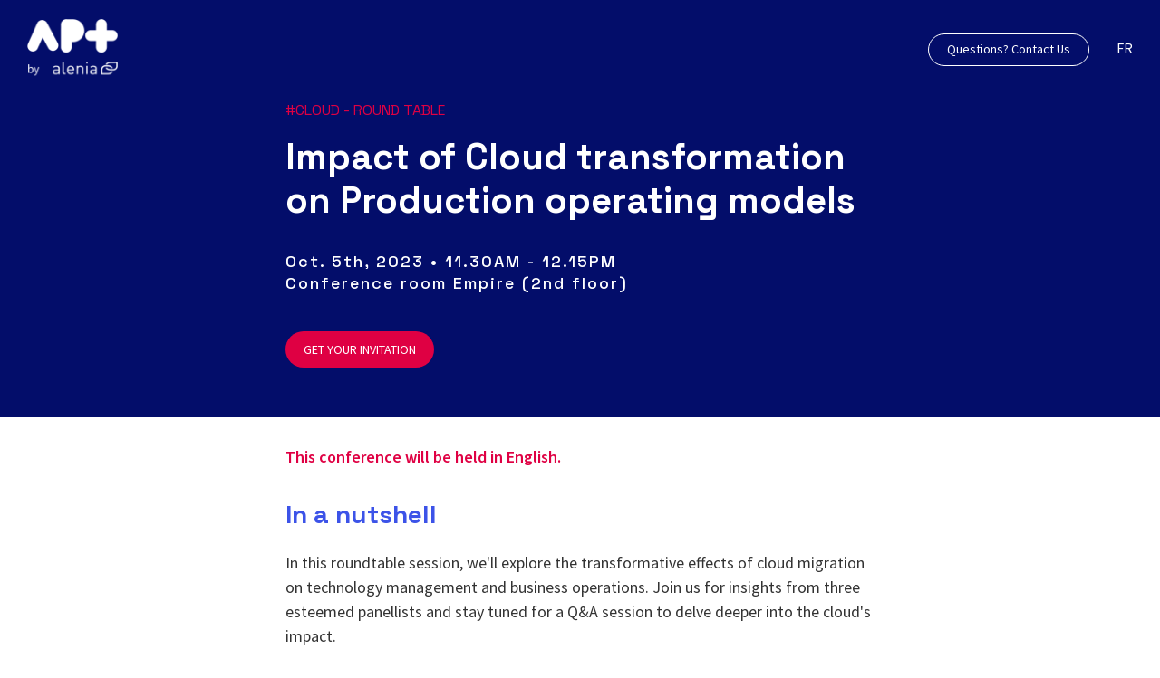

--- FILE ---
content_type: text/html; charset=utf-8
request_url: https://www.alenia.co.uk/production-tour-3/impact-cloud-transformation-production-operating-models
body_size: 5052
content:
<!DOCTYPE html><!-- Last Published: Mon Jan 05 2026 11:58:14 GMT+0000 (Coordinated Universal Time) --><html data-wf-domain="www.alenia.co.uk" data-wf-page="64fe1d5f2836dd338c626ab9" data-wf-site="6287f974186ebdcec13c7f8e" lang="en"><head><meta charset="utf-8"/><title>Impact of Cloud transformation on Production operating models</title><meta content="In this roundtable session, we&#x27;ll explore the transformative effects of cloud migration on technology management and business operations." name="description"/><meta content="Impact of Cloud transformation on Production operating models" property="og:title"/><meta content="In this roundtable session, we&#x27;ll explore the transformative effects of cloud migration on technology management and business operations." property="og:description"/><meta content="https://cdn.prod.website-files.com/6287f974186ebdcec13c7f8e/64c2a6b3002f4136c60cd2bb_Alenia%20Production%20Tour-2023.webp" property="og:image"/><meta content="Impact of Cloud transformation on Production operating models" property="twitter:title"/><meta content="In this roundtable session, we&#x27;ll explore the transformative effects of cloud migration on technology management and business operations." property="twitter:description"/><meta content="https://cdn.prod.website-files.com/6287f974186ebdcec13c7f8e/64c2a6b3002f4136c60cd2bb_Alenia%20Production%20Tour-2023.webp" property="twitter:image"/><meta property="og:type" content="website"/><meta content="summary_large_image" name="twitter:card"/><meta content="width=device-width, initial-scale=1" name="viewport"/><link href="https://cdn.prod.website-files.com/6287f974186ebdcec13c7f8e/css/alenia-en.webflow.shared.dba88a0bf.css" rel="stylesheet" type="text/css"/><link href="https://fonts.googleapis.com" rel="preconnect"/><link href="https://fonts.gstatic.com" rel="preconnect" crossorigin="anonymous"/><script src="https://ajax.googleapis.com/ajax/libs/webfont/1.6.26/webfont.js" type="text/javascript"></script><script type="text/javascript">WebFont.load({  google: {    families: ["Oswald:200,300,400,500,600,700","Source Sans Pro:regular,600,700,900","Space Grotesk:regular,500,600,700","Inter:200,300,regular,500,600,700,800,900"]  }});</script><script type="text/javascript">!function(o,c){var n=c.documentElement,t=" w-mod-";n.className+=t+"js",("ontouchstart"in o||o.DocumentTouch&&c instanceof DocumentTouch)&&(n.className+=t+"touch")}(window,document);</script><link href="https://cdn.prod.website-files.com/6287f974186ebdcec13c7f8e/6287f974186ebd0be73c8010_Alenia%20Favicon.png" rel="shortcut icon" type="image/x-icon"/><link href="https://cdn.prod.website-files.com/6287f974186ebdcec13c7f8e/6287f974186ebde2a13c8011_Alenia%20Webclip.png" rel="apple-touch-icon"/><link href="https://www.alenia.co.uk/production-tour-3/impact-cloud-transformation-production-operating-models" rel="canonical"/><script async="" src="https://www.googletagmanager.com/gtag/js?id=G-2NVJBC81PC"></script><script type="text/javascript">window.dataLayer = window.dataLayer || [];function gtag(){dataLayer.push(arguments);}gtag('set', 'developer_id.dZGVlNj', true);gtag('js', new Date());gtag('config', 'G-2NVJBC81PC');</script></head><body><div class="navbar-prodtour"><div class="container-navbar-prodtour"><div class="w-layout-grid grid-39"><div id="w-node-a16a336a-5cbd-7fcc-e50f-783e5022e131-8c626ab9" class="div-block-26"><a href="/production-tour" class="w-inline-block"><img src="https://cdn.prod.website-files.com/6287f974186ebdcec13c7f8e/62c7014d0db86c52847870fd_Logo%20Alenia%20Production%20Tour%20by%20Alenia.png" loading="lazy" id="w-node-a16a336a-5cbd-7fcc-e50f-783e5022e132-8c626ab9" alt="Logo Alenia Production Tour by Alenia" class="image-50"/></a></div><div id="w-node-a16a336a-5cbd-7fcc-e50f-783e5022e133-8c626ab9" class="div-block-27"><a href="/production-tour" class="link-block-9 w-inline-block"><div class="text-block-22">&lt; Back</div></a><a href="/production-tour" class="w-inline-block"><div class="navbar-prodtour-menu">Questions? Contact Us</div></a><a href="https://www.alenia.io/production-tour" class="link-block-8 w-inline-block"><div class="navlink-prodtour">FR</div></a></div></div></div></div><div class="section-hero-prodtour-conf"><div class="container-conf1"><div class="w-layout-grid grid-32"><div id="w-node-_1cd375da-5624-7b65-d402-6f3fb0005400-8c626ab9" class="text-block-apt">#CLOUD - ROUND TABLE</div><div id="w-node-_1cd375da-5624-7b65-d402-6f3fb00053fa-8c626ab9" class="title-apt-conf"><strong>Impact of Cloud transformation on Production operating models</strong></div><div id="w-node-_1cd375da-5624-7b65-d402-6f3fb00053fe-8c626ab9" class="text-block-6-conf">Oct. 5th, 2023 • 11.30AM - 12.15PM<br/>Conference room Empire (2nd floor)</div><a href="/production-tour" id="w-node-_1cd375da-5624-7b65-d402-6f3fb0005402-8c626ab9" class="button-prodtour w-button">GET YOUR INVITATION</a></div></div></div><div class="section-prodtour-conf-2"><div class="container-prodtour-conf-2"><div class="text-conf english">This conference will be held in English.</div><div class="div-block-conf"><div class="text-block-title-conf">In a nutshell</div></div><div><div class="text-conf">In this roundtable session, we&#x27;ll explore the transformative effects of cloud migration on technology management and business operations. Join us for insights from three esteemed panellists and stay tuned for a Q&amp;A session to delve deeper into the cloud&#x27;s impact.</div></div><div class="div-block-conf"><div class="text-block-24">The speakers</div></div><div><div class="w-layout-grid grid-41"><div id="w-node-_8e2bb219-6425-1ae5-39ef-34367773986a-8c626ab9"><img src="https://cdn.prod.website-files.com/6287f974186ebdcec13c7f8e/64de0353b83c59b66c2ab022_Gerrard%20Cowburn.webp" loading="lazy" alt="Gerrard Cowburn" class="image-53"/></div><div id="w-node-_37ea86c2-213b-654a-5997-b642116552b4-8c626ab9"><div class="text-conf"><strong>Gerrard Cowburn<br/></strong>Principal Solutions Architect, Amazon Web Services</div><ul role="list"><li class="list-item-conf">Gerrard is a cloud Solutions Architect supporting global Financial Services institutions on their exploration, adoption, and optimisation of AWS.</li><li class="list-item-conf">Gerrard still has scars from over a decade of network implementation in production banking environments serving mainframe, ATMs, trading floors, and internet / mobile banking.</li><li class="list-item-conf">Now specialises in serverless, application modernisation, and third-party data integration, supporting customers with strategic direction all the way down to hands on prototyping.</li></ul></div></div></div><div><div class="w-layout-grid grid-41"><div id="w-node-f09a7c0b-6692-82e8-a59b-df1d057ecd6f-8c626ab9"><img src="https://cdn.prod.website-files.com/6287f974186ebdcec13c7f8e/649019d5fafd220b2d71009f_Lee%20Males.webp" loading="lazy" alt="Lee Males, Pension Insurance Corp" class="image-53"/></div><div id="w-node-f09a7c0b-6692-82e8-a59b-df1d057ecd71-8c626ab9"><div class="text-conf"><strong>Lee Males<br/>‍</strong>Infrastructure Delivery Manager, Pension Insurance Corporation</div><ul role="list"><li class="list-item-conf">Lee has 25 years of engineering and IT experience, with a strong focus on cloud-first strategies and transformation projects.</li><li class="list-item-conf">He has specialized in cloud migration projects, including transitioning from on-premises setups to IaaS, PaaS, and SaaS solutions.</li><li class="list-item-conf">Adept at implementing security measures and best practices, with a keen interest in ensuring the robustness of systems through DevOps and DevSecOps methodologies.</li><li class="list-item-conf">A particular expertise in cloud cost optimization, contributing to efficient resource utilization and budget management.</li></ul></div></div></div><div><div class="w-layout-grid grid-41"><div id="w-node-_78cda484-a616-36a7-4c62-4b23bdddc501-8c626ab9"><img src="https://cdn.prod.website-files.com/6287f974186ebdcec13c7f8e/64e62380bff68b1243706822_Hiten%20Pankhania.webp" loading="lazy" alt="Hiten Pankhania" class="image-53"/></div><div id="w-node-_78cda484-a616-36a7-4c62-4b23bdddc503-8c626ab9"><div class="text-conf"><strong>Hiten Pankhania<br/>‍</strong>Cloud Engineering Tech Lead, British Energy Company</div><ul role="list"><li class="list-item-conf">Hiten has been delivering value to organisations within the Financial, Media and Energy sectors for over 20 years.</li><li class="list-item-conf">Having worked in a variety of roles throughout his career ranging from Support, Management, Architecture, and Project Management, he is currently working as a Technical Lead on a global digital transformation programme.</li><li class="list-item-conf">Has a keen focus on governance and digital security in enterprise and industrial technology solutions.</li></ul></div></div></div><div><div class="w-layout-grid grid-41"><div id="w-node-d96b8fbc-8f13-69cc-a2d3-9bd323d1ef8c-8c626ab9"><img src="https://cdn.prod.website-files.com/6287f974186ebdcec13c7f8e/64904b0dc2712c581abea549_Delme.webp" loading="lazy" alt="Delme Bolton" class="image-53"/></div><div id="w-node-d96b8fbc-8f13-69cc-a2d3-9bd323d1ef8e-8c626ab9"><div class="text-conf"><strong>Delme Bolton<br/>‍</strong>Transformation Leader at Alenia</div><ul role="list"><li class="list-item-conf">Delme has over 25 years’ experience of working in Operations and Technology in the Investment Banking sector.</li><li class="list-item-conf">Successfully ran application support and quality assurance teams for several large global banks.</li><li class="list-item-conf">Expert in transformation of operating models, processes, and practices to drive efficiency in production support.</li><li class="list-item-conf">Delme will be facilitating the session.</li></ul></div></div></div><div class="div-block-conf"><div class="text-block-24">What we&#x27;ll discuss</div></div><div><div class="text-conf">Explore the <strong>transformative shift from on-premises infrastructure to cloud-based provisioning</strong> and its implications on technology and business operating models. Learn from seasoned experts who have successfully navigated cloud transformations and managed post-transformation technology landscapes. <br/><br/>We will be exploring the <strong>various impacts</strong> cloud migrations can have <strong>from the day-to-day management of the platforms to the longer-term architectural impact</strong>. <br/><br/>Our experts will delve into the following: </div><ul role="list"><li>Challenges faced during initial migrations.</li><li>How technology organizations adapt and restructure post-migration.</li><li>Architectural, resilience, and monitoring/observability impacts.</li><li>Benefits to business users and their management.</li><li>Budgetary and service management considerations.</li><li>Future provisioning strategies under consideration by organizations.</li></ul><div class="text-conf"><strong>Gain valuable insights from our panellists</strong>, who bring diverse experiences from various organizations and sectors, all fuelled by their passion for this crucial topic.</div></div><div class="div-block-conf"><div class="text-block-24">Interested?</div></div><div><div class="text-conf">And rightly so! This conference promises to be exciting. Our event is by invitation only so request yours now as the number of seats is limited!</div></div><div class="div-block-23"><a href="/production-tour" class="button-prodtour w-button">GET YOUR INVITATION</a></div></div></div><div class="footer"><div class="container-footer mobile"><div class="w-layout-grid grid-24"><a id="w-node-_55237810-d06a-6898-7625-9f258876d9ce-8876d9cb" href="/" class="w-inline-block"><img src="https://cdn.prod.website-files.com/6287f974186ebdcec13c7f8e/6287f974186ebdb5f13c7fb4_Alenia-Consulting-logo-white.svg" loading="lazy" width="116" id="w-node-_55237810-d06a-6898-7625-9f258876d9cf-8876d9cb" alt="Logo Alenia"/></a><div id="w-node-_55237810-d06a-6898-7625-9f258876d9d0-8876d9cb" class="div-block-10"><a id="w-node-_55237810-d06a-6898-7625-9f258876d9d1-8876d9cb" href="https://twitter.com/aleniaofficiel" class="linkblock-footer mobile w-inline-block"><img src="https://cdn.prod.website-files.com/6287f974186ebdcec13c7f8e/6287f974186ebdbbc53c8016_twitter%201.svg" loading="lazy" id="w-node-_55237810-d06a-6898-7625-9f258876d9d2-8876d9cb" alt="Twitter" class="image-31"/></a><a href="https://www.linkedin.com/company/alenia-consulting/" class="linkblock-footer mobile w-inline-block"><img src="https://cdn.prod.website-files.com/6287f974186ebdcec13c7f8e/6287f974186ebd0dec3c8015_LinkedIn%20round.svg" loading="lazy" id="w-node-_55237810-d06a-6898-7625-9f258876d9d4-8876d9cb" alt="LinkedIn" class="image-32"/></a></div><div id="w-node-_55237810-d06a-6898-7625-9f258876d9d5-8876d9cb" class="container-footer-links"><a href="/self-assessment" class="linkblock-footer-text w-inline-block"><div id="w-node-_55237810-d06a-6898-7625-9f258876d9d7-8876d9cb" class="text-block-2">Self-Assessment</div></a><a href="/production-tour" class="linkblock-footer-text w-inline-block"><div id="w-node-cc428b93-f259-53fe-4f23-f33708f08e51-8876d9cb" class="text-block-2">Production Tour</div></a></div><div id="w-node-_7ea41251-950c-e7e9-0393-ae7e38a2e804-8876d9cb" class="container-footer-links"><a href="/tribe" class="linkblock-footer-text w-inline-block"><div id="w-node-_7ea41251-950c-e7e9-0393-ae7e38a2e806-8876d9cb" class="text-block-2">The tribe</div></a><a href="/expertises" class="linkblock-footer-text w-inline-block"><div id="w-node-_7ea41251-950c-e7e9-0393-ae7e38a2e809-8876d9cb" class="text-block-2">Expertises</div></a><a href="/academy-candidate" class="linkblock-footer-text w-inline-block"><div id="w-node-bda6f416-17b4-4c46-91c2-782d2416808d-8876d9cb" class="text-block-2">Academy</div></a><a href="/sustainable-growth" class="linkblock-footer-text w-inline-block"><div id="w-node-_7ea41251-950c-e7e9-0393-ae7e38a2e80c-8876d9cb" class="text-block-2">Sustainable Growth</div></a><a href="/news" class="linkblock-footer-text w-inline-block"><div id="w-node-_7ea41251-950c-e7e9-0393-ae7e38a2e80f-8876d9cb" class="text-block-2">News</div></a><a href="/join-us" class="linkblock-footer-text w-inline-block"><div id="w-node-_7ea41251-950c-e7e9-0393-ae7e38a2e812-8876d9cb" class="text-block-2">Join Us</div></a><a href="/contact" class="linkblock-footer-text w-inline-block"><div id="w-node-_7ea41251-950c-e7e9-0393-ae7e38a2e815-8876d9cb" class="text-block-2">Contact Us</div></a></div><div id="w-node-_55237810-d06a-6898-7625-9f258876d9e8-8876d9cb" class="div-block-11"><div id="w-node-_55237810-d06a-6898-7625-9f258876d9e9-8876d9cb" class="text-footer-small nohover">© Alenia Consulting 2026</div><a id="w-node-_55237810-d06a-6898-7625-9f258876d9eb-8876d9cb" href="/terms-conditions" class="linkblock-footer-text w-inline-block"><div class="text-footer-small">Terms and Conditions</div></a><a href="/personal-data-protection" class="linkblock-footer-text w-inline-block"><div class="text-footer-small">Personal Data Protection</div></a></div><div id="w-node-_55237810-d06a-6898-7625-9f258876d9ee-8876d9cb" class="div-block-12"><a href="https://tree-nation.com/" target="_blank" class="linkblock-footer w-inline-block"><img src="https://cdn.prod.website-files.com/6287f974186ebdcec13c7f8e/6287f974186ebdfe4c3c801c_Net%20Zero%20Website.png" loading="lazy" alt="Net Zero Website"/></a><a href="https://www.syntec.fr/" class="linkblock-footer w-inline-block"><img src="https://cdn.prod.website-files.com/6287f974186ebdcec13c7f8e/6287f974186ebd3e4c3c8017_Syntec%20Numerique.png" loading="lazy" width="52" alt="Membre de Syntec Numérique"/></a><a href="https://engage.world/" class="linkblock-footer w-inline-block"><img src="https://cdn.prod.website-files.com/6287f974186ebdcec13c7f8e/6287f974186ebd4a843c801d_Engage%2C%20positive%20change.png" loading="lazy" alt="Engage, lead positive change"/></a></div></div></div></div><script src="https://d3e54v103j8qbb.cloudfront.net/js/jquery-3.5.1.min.dc5e7f18c8.js?site=6287f974186ebdcec13c7f8e" type="text/javascript" integrity="sha256-9/aliU8dGd2tb6OSsuzixeV4y/faTqgFtohetphbbj0=" crossorigin="anonymous"></script><script src="https://cdn.prod.website-files.com/6287f974186ebdcec13c7f8e/js/webflow.schunk.0f705d2797780959.js" type="text/javascript"></script><script src="https://cdn.prod.website-files.com/6287f974186ebdcec13c7f8e/js/webflow.c9f80112.8f14fdb118ccbbf5.js" type="text/javascript"></script></body></html>

--- FILE ---
content_type: text/css
request_url: https://cdn.prod.website-files.com/6287f974186ebdcec13c7f8e/css/alenia-en.webflow.shared.dba88a0bf.css
body_size: 43458
content:
html {
  -webkit-text-size-adjust: 100%;
  -ms-text-size-adjust: 100%;
  font-family: sans-serif;
}

body {
  margin: 0;
}

article, aside, details, figcaption, figure, footer, header, hgroup, main, menu, nav, section, summary {
  display: block;
}

audio, canvas, progress, video {
  vertical-align: baseline;
  display: inline-block;
}

audio:not([controls]) {
  height: 0;
  display: none;
}

[hidden], template {
  display: none;
}

a {
  background-color: #0000;
}

a:active, a:hover {
  outline: 0;
}

abbr[title] {
  border-bottom: 1px dotted;
}

b, strong {
  font-weight: bold;
}

dfn {
  font-style: italic;
}

h1 {
  margin: .67em 0;
  font-size: 2em;
}

mark {
  color: #000;
  background: #ff0;
}

small {
  font-size: 80%;
}

sub, sup {
  vertical-align: baseline;
  font-size: 75%;
  line-height: 0;
  position: relative;
}

sup {
  top: -.5em;
}

sub {
  bottom: -.25em;
}

img {
  border: 0;
}

svg:not(:root) {
  overflow: hidden;
}

hr {
  box-sizing: content-box;
  height: 0;
}

pre {
  overflow: auto;
}

code, kbd, pre, samp {
  font-family: monospace;
  font-size: 1em;
}

button, input, optgroup, select, textarea {
  color: inherit;
  font: inherit;
  margin: 0;
}

button {
  overflow: visible;
}

button, select {
  text-transform: none;
}

button, html input[type="button"], input[type="reset"] {
  -webkit-appearance: button;
  cursor: pointer;
}

button[disabled], html input[disabled] {
  cursor: default;
}

button::-moz-focus-inner, input::-moz-focus-inner {
  border: 0;
  padding: 0;
}

input {
  line-height: normal;
}

input[type="checkbox"], input[type="radio"] {
  box-sizing: border-box;
  padding: 0;
}

input[type="number"]::-webkit-inner-spin-button, input[type="number"]::-webkit-outer-spin-button {
  height: auto;
}

input[type="search"] {
  -webkit-appearance: none;
}

input[type="search"]::-webkit-search-cancel-button, input[type="search"]::-webkit-search-decoration {
  -webkit-appearance: none;
}

legend {
  border: 0;
  padding: 0;
}

textarea {
  overflow: auto;
}

optgroup {
  font-weight: bold;
}

table {
  border-collapse: collapse;
  border-spacing: 0;
}

td, th {
  padding: 0;
}

@font-face {
  font-family: webflow-icons;
  src: url("[data-uri]") format("truetype");
  font-weight: normal;
  font-style: normal;
}

[class^="w-icon-"], [class*=" w-icon-"] {
  speak: none;
  font-variant: normal;
  text-transform: none;
  -webkit-font-smoothing: antialiased;
  -moz-osx-font-smoothing: grayscale;
  font-style: normal;
  font-weight: normal;
  line-height: 1;
  font-family: webflow-icons !important;
}

.w-icon-slider-right:before {
  content: "";
}

.w-icon-slider-left:before {
  content: "";
}

.w-icon-nav-menu:before {
  content: "";
}

.w-icon-arrow-down:before, .w-icon-dropdown-toggle:before {
  content: "";
}

.w-icon-file-upload-remove:before {
  content: "";
}

.w-icon-file-upload-icon:before {
  content: "";
}

* {
  box-sizing: border-box;
}

html {
  height: 100%;
}

body {
  color: #333;
  background-color: #fff;
  min-height: 100%;
  margin: 0;
  font-family: Arial, sans-serif;
  font-size: 14px;
  line-height: 20px;
}

img {
  vertical-align: middle;
  max-width: 100%;
  display: inline-block;
}

html.w-mod-touch * {
  background-attachment: scroll !important;
}

.w-block {
  display: block;
}

.w-inline-block {
  max-width: 100%;
  display: inline-block;
}

.w-clearfix:before, .w-clearfix:after {
  content: " ";
  grid-area: 1 / 1 / 2 / 2;
  display: table;
}

.w-clearfix:after {
  clear: both;
}

.w-hidden {
  display: none;
}

.w-button {
  color: #fff;
  line-height: inherit;
  cursor: pointer;
  background-color: #3898ec;
  border: 0;
  border-radius: 0;
  padding: 9px 15px;
  text-decoration: none;
  display: inline-block;
}

input.w-button {
  -webkit-appearance: button;
}

html[data-w-dynpage] [data-w-cloak] {
  color: #0000 !important;
}

.w-code-block {
  margin: unset;
}

pre.w-code-block code {
  all: inherit;
}

.w-optimization {
  display: contents;
}

.w-webflow-badge, .w-webflow-badge > img {
  box-sizing: unset;
  width: unset;
  height: unset;
  max-height: unset;
  max-width: unset;
  min-height: unset;
  min-width: unset;
  margin: unset;
  padding: unset;
  float: unset;
  clear: unset;
  border: unset;
  border-radius: unset;
  background: unset;
  background-image: unset;
  background-position: unset;
  background-size: unset;
  background-repeat: unset;
  background-origin: unset;
  background-clip: unset;
  background-attachment: unset;
  background-color: unset;
  box-shadow: unset;
  transform: unset;
  direction: unset;
  font-family: unset;
  font-weight: unset;
  color: unset;
  font-size: unset;
  line-height: unset;
  font-style: unset;
  font-variant: unset;
  text-align: unset;
  letter-spacing: unset;
  -webkit-text-decoration: unset;
  text-decoration: unset;
  text-indent: unset;
  text-transform: unset;
  list-style-type: unset;
  text-shadow: unset;
  vertical-align: unset;
  cursor: unset;
  white-space: unset;
  word-break: unset;
  word-spacing: unset;
  word-wrap: unset;
  transition: unset;
}

.w-webflow-badge {
  white-space: nowrap;
  cursor: pointer;
  box-shadow: 0 0 0 1px #0000001a, 0 1px 3px #0000001a;
  visibility: visible !important;
  opacity: 1 !important;
  z-index: 2147483647 !important;
  color: #aaadb0 !important;
  overflow: unset !important;
  background-color: #fff !important;
  border-radius: 3px !important;
  width: auto !important;
  height: auto !important;
  margin: 0 !important;
  padding: 6px !important;
  font-size: 12px !important;
  line-height: 14px !important;
  text-decoration: none !important;
  display: inline-block !important;
  position: fixed !important;
  inset: auto 12px 12px auto !important;
  transform: none !important;
}

.w-webflow-badge > img {
  position: unset;
  visibility: unset !important;
  opacity: 1 !important;
  vertical-align: middle !important;
  display: inline-block !important;
}

h1, h2, h3, h4, h5, h6 {
  margin-bottom: 10px;
  font-weight: bold;
}

h1 {
  margin-top: 20px;
  font-size: 38px;
  line-height: 44px;
}

h2 {
  margin-top: 20px;
  font-size: 32px;
  line-height: 36px;
}

h3 {
  margin-top: 20px;
  font-size: 24px;
  line-height: 30px;
}

h4 {
  margin-top: 10px;
  font-size: 18px;
  line-height: 24px;
}

h5 {
  margin-top: 10px;
  font-size: 14px;
  line-height: 20px;
}

h6 {
  margin-top: 10px;
  font-size: 12px;
  line-height: 18px;
}

p {
  margin-top: 0;
  margin-bottom: 10px;
}

blockquote {
  border-left: 5px solid #e2e2e2;
  margin: 0 0 10px;
  padding: 10px 20px;
  font-size: 18px;
  line-height: 22px;
}

figure {
  margin: 0 0 10px;
}

figcaption {
  text-align: center;
  margin-top: 5px;
}

ul, ol {
  margin-top: 0;
  margin-bottom: 10px;
  padding-left: 40px;
}

.w-list-unstyled {
  padding-left: 0;
  list-style: none;
}

.w-embed:before, .w-embed:after {
  content: " ";
  grid-area: 1 / 1 / 2 / 2;
  display: table;
}

.w-embed:after {
  clear: both;
}

.w-video {
  width: 100%;
  padding: 0;
  position: relative;
}

.w-video iframe, .w-video object, .w-video embed {
  border: none;
  width: 100%;
  height: 100%;
  position: absolute;
  top: 0;
  left: 0;
}

fieldset {
  border: 0;
  margin: 0;
  padding: 0;
}

button, [type="button"], [type="reset"] {
  cursor: pointer;
  -webkit-appearance: button;
  border: 0;
}

.w-form {
  margin: 0 0 15px;
}

.w-form-done {
  text-align: center;
  background-color: #ddd;
  padding: 20px;
  display: none;
}

.w-form-fail {
  background-color: #ffdede;
  margin-top: 10px;
  padding: 10px;
  display: none;
}

label {
  margin-bottom: 5px;
  font-weight: bold;
  display: block;
}

.w-input, .w-select {
  color: #333;
  vertical-align: middle;
  background-color: #fff;
  border: 1px solid #ccc;
  width: 100%;
  height: 38px;
  margin-bottom: 10px;
  padding: 8px 12px;
  font-size: 14px;
  line-height: 1.42857;
  display: block;
}

.w-input::placeholder, .w-select::placeholder {
  color: #999;
}

.w-input:focus, .w-select:focus {
  border-color: #3898ec;
  outline: 0;
}

.w-input[disabled], .w-select[disabled], .w-input[readonly], .w-select[readonly], fieldset[disabled] .w-input, fieldset[disabled] .w-select {
  cursor: not-allowed;
}

.w-input[disabled]:not(.w-input-disabled), .w-select[disabled]:not(.w-input-disabled), .w-input[readonly], .w-select[readonly], fieldset[disabled]:not(.w-input-disabled) .w-input, fieldset[disabled]:not(.w-input-disabled) .w-select {
  background-color: #eee;
}

textarea.w-input, textarea.w-select {
  height: auto;
}

.w-select {
  background-color: #f3f3f3;
}

.w-select[multiple] {
  height: auto;
}

.w-form-label {
  cursor: pointer;
  margin-bottom: 0;
  font-weight: normal;
  display: inline-block;
}

.w-radio {
  margin-bottom: 5px;
  padding-left: 20px;
  display: block;
}

.w-radio:before, .w-radio:after {
  content: " ";
  grid-area: 1 / 1 / 2 / 2;
  display: table;
}

.w-radio:after {
  clear: both;
}

.w-radio-input {
  float: left;
  margin: 3px 0 0 -20px;
  line-height: normal;
}

.w-file-upload {
  margin-bottom: 10px;
  display: block;
}

.w-file-upload-input {
  opacity: 0;
  z-index: -100;
  width: .1px;
  height: .1px;
  position: absolute;
  overflow: hidden;
}

.w-file-upload-default, .w-file-upload-uploading, .w-file-upload-success {
  color: #333;
  display: inline-block;
}

.w-file-upload-error {
  margin-top: 10px;
  display: block;
}

.w-file-upload-default.w-hidden, .w-file-upload-uploading.w-hidden, .w-file-upload-error.w-hidden, .w-file-upload-success.w-hidden {
  display: none;
}

.w-file-upload-uploading-btn {
  cursor: pointer;
  background-color: #fafafa;
  border: 1px solid #ccc;
  margin: 0;
  padding: 8px 12px;
  font-size: 14px;
  font-weight: normal;
  display: flex;
}

.w-file-upload-file {
  background-color: #fafafa;
  border: 1px solid #ccc;
  flex-grow: 1;
  justify-content: space-between;
  margin: 0;
  padding: 8px 9px 8px 11px;
  display: flex;
}

.w-file-upload-file-name {
  font-size: 14px;
  font-weight: normal;
  display: block;
}

.w-file-remove-link {
  cursor: pointer;
  width: auto;
  height: auto;
  margin-top: 3px;
  margin-left: 10px;
  padding: 3px;
  display: block;
}

.w-icon-file-upload-remove {
  margin: auto;
  font-size: 10px;
}

.w-file-upload-error-msg {
  color: #ea384c;
  padding: 2px 0;
  display: inline-block;
}

.w-file-upload-info {
  padding: 0 12px;
  line-height: 38px;
  display: inline-block;
}

.w-file-upload-label {
  cursor: pointer;
  background-color: #fafafa;
  border: 1px solid #ccc;
  margin: 0;
  padding: 8px 12px;
  font-size: 14px;
  font-weight: normal;
  display: inline-block;
}

.w-icon-file-upload-icon, .w-icon-file-upload-uploading {
  width: 20px;
  margin-right: 8px;
  display: inline-block;
}

.w-icon-file-upload-uploading {
  height: 20px;
}

.w-container {
  max-width: 940px;
  margin-left: auto;
  margin-right: auto;
}

.w-container:before, .w-container:after {
  content: " ";
  grid-area: 1 / 1 / 2 / 2;
  display: table;
}

.w-container:after {
  clear: both;
}

.w-container .w-row {
  margin-left: -10px;
  margin-right: -10px;
}

.w-row:before, .w-row:after {
  content: " ";
  grid-area: 1 / 1 / 2 / 2;
  display: table;
}

.w-row:after {
  clear: both;
}

.w-row .w-row {
  margin-left: 0;
  margin-right: 0;
}

.w-col {
  float: left;
  width: 100%;
  min-height: 1px;
  padding-left: 10px;
  padding-right: 10px;
  position: relative;
}

.w-col .w-col {
  padding-left: 0;
  padding-right: 0;
}

.w-col-1 {
  width: 8.33333%;
}

.w-col-2 {
  width: 16.6667%;
}

.w-col-3 {
  width: 25%;
}

.w-col-4 {
  width: 33.3333%;
}

.w-col-5 {
  width: 41.6667%;
}

.w-col-6 {
  width: 50%;
}

.w-col-7 {
  width: 58.3333%;
}

.w-col-8 {
  width: 66.6667%;
}

.w-col-9 {
  width: 75%;
}

.w-col-10 {
  width: 83.3333%;
}

.w-col-11 {
  width: 91.6667%;
}

.w-col-12 {
  width: 100%;
}

.w-hidden-main {
  display: none !important;
}

@media screen and (max-width: 991px) {
  .w-container {
    max-width: 728px;
  }

  .w-hidden-main {
    display: inherit !important;
  }

  .w-hidden-medium {
    display: none !important;
  }

  .w-col-medium-1 {
    width: 8.33333%;
  }

  .w-col-medium-2 {
    width: 16.6667%;
  }

  .w-col-medium-3 {
    width: 25%;
  }

  .w-col-medium-4 {
    width: 33.3333%;
  }

  .w-col-medium-5 {
    width: 41.6667%;
  }

  .w-col-medium-6 {
    width: 50%;
  }

  .w-col-medium-7 {
    width: 58.3333%;
  }

  .w-col-medium-8 {
    width: 66.6667%;
  }

  .w-col-medium-9 {
    width: 75%;
  }

  .w-col-medium-10 {
    width: 83.3333%;
  }

  .w-col-medium-11 {
    width: 91.6667%;
  }

  .w-col-medium-12 {
    width: 100%;
  }

  .w-col-stack {
    width: 100%;
    left: auto;
    right: auto;
  }
}

@media screen and (max-width: 767px) {
  .w-hidden-main, .w-hidden-medium {
    display: inherit !important;
  }

  .w-hidden-small {
    display: none !important;
  }

  .w-row, .w-container .w-row {
    margin-left: 0;
    margin-right: 0;
  }

  .w-col {
    width: 100%;
    left: auto;
    right: auto;
  }

  .w-col-small-1 {
    width: 8.33333%;
  }

  .w-col-small-2 {
    width: 16.6667%;
  }

  .w-col-small-3 {
    width: 25%;
  }

  .w-col-small-4 {
    width: 33.3333%;
  }

  .w-col-small-5 {
    width: 41.6667%;
  }

  .w-col-small-6 {
    width: 50%;
  }

  .w-col-small-7 {
    width: 58.3333%;
  }

  .w-col-small-8 {
    width: 66.6667%;
  }

  .w-col-small-9 {
    width: 75%;
  }

  .w-col-small-10 {
    width: 83.3333%;
  }

  .w-col-small-11 {
    width: 91.6667%;
  }

  .w-col-small-12 {
    width: 100%;
  }
}

@media screen and (max-width: 479px) {
  .w-container {
    max-width: none;
  }

  .w-hidden-main, .w-hidden-medium, .w-hidden-small {
    display: inherit !important;
  }

  .w-hidden-tiny {
    display: none !important;
  }

  .w-col {
    width: 100%;
  }

  .w-col-tiny-1 {
    width: 8.33333%;
  }

  .w-col-tiny-2 {
    width: 16.6667%;
  }

  .w-col-tiny-3 {
    width: 25%;
  }

  .w-col-tiny-4 {
    width: 33.3333%;
  }

  .w-col-tiny-5 {
    width: 41.6667%;
  }

  .w-col-tiny-6 {
    width: 50%;
  }

  .w-col-tiny-7 {
    width: 58.3333%;
  }

  .w-col-tiny-8 {
    width: 66.6667%;
  }

  .w-col-tiny-9 {
    width: 75%;
  }

  .w-col-tiny-10 {
    width: 83.3333%;
  }

  .w-col-tiny-11 {
    width: 91.6667%;
  }

  .w-col-tiny-12 {
    width: 100%;
  }
}

.w-widget {
  position: relative;
}

.w-widget-map {
  width: 100%;
  height: 400px;
}

.w-widget-map label {
  width: auto;
  display: inline;
}

.w-widget-map img {
  max-width: inherit;
}

.w-widget-map .gm-style-iw {
  text-align: center;
}

.w-widget-map .gm-style-iw > button {
  display: none !important;
}

.w-widget-twitter {
  overflow: hidden;
}

.w-widget-twitter-count-shim {
  vertical-align: top;
  text-align: center;
  background: #fff;
  border: 1px solid #758696;
  border-radius: 3px;
  width: 28px;
  height: 20px;
  display: inline-block;
  position: relative;
}

.w-widget-twitter-count-shim * {
  pointer-events: none;
  -webkit-user-select: none;
  user-select: none;
}

.w-widget-twitter-count-shim .w-widget-twitter-count-inner {
  text-align: center;
  color: #999;
  font-family: serif;
  font-size: 15px;
  line-height: 12px;
  position: relative;
}

.w-widget-twitter-count-shim .w-widget-twitter-count-clear {
  display: block;
  position: relative;
}

.w-widget-twitter-count-shim.w--large {
  width: 36px;
  height: 28px;
}

.w-widget-twitter-count-shim.w--large .w-widget-twitter-count-inner {
  font-size: 18px;
  line-height: 18px;
}

.w-widget-twitter-count-shim:not(.w--vertical) {
  margin-left: 5px;
  margin-right: 8px;
}

.w-widget-twitter-count-shim:not(.w--vertical).w--large {
  margin-left: 6px;
}

.w-widget-twitter-count-shim:not(.w--vertical):before, .w-widget-twitter-count-shim:not(.w--vertical):after {
  content: " ";
  pointer-events: none;
  border: solid #0000;
  width: 0;
  height: 0;
  position: absolute;
  top: 50%;
  left: 0;
}

.w-widget-twitter-count-shim:not(.w--vertical):before {
  border-width: 4px;
  border-color: #75869600 #5d6c7b #75869600 #75869600;
  margin-top: -4px;
  margin-left: -9px;
}

.w-widget-twitter-count-shim:not(.w--vertical).w--large:before {
  border-width: 5px;
  margin-top: -5px;
  margin-left: -10px;
}

.w-widget-twitter-count-shim:not(.w--vertical):after {
  border-width: 4px;
  border-color: #fff0 #fff #fff0 #fff0;
  margin-top: -4px;
  margin-left: -8px;
}

.w-widget-twitter-count-shim:not(.w--vertical).w--large:after {
  border-width: 5px;
  margin-top: -5px;
  margin-left: -9px;
}

.w-widget-twitter-count-shim.w--vertical {
  width: 61px;
  height: 33px;
  margin-bottom: 8px;
}

.w-widget-twitter-count-shim.w--vertical:before, .w-widget-twitter-count-shim.w--vertical:after {
  content: " ";
  pointer-events: none;
  border: solid #0000;
  width: 0;
  height: 0;
  position: absolute;
  top: 100%;
  left: 50%;
}

.w-widget-twitter-count-shim.w--vertical:before {
  border-width: 5px;
  border-color: #5d6c7b #75869600 #75869600;
  margin-left: -5px;
}

.w-widget-twitter-count-shim.w--vertical:after {
  border-width: 4px;
  border-color: #fff #fff0 #fff0;
  margin-left: -4px;
}

.w-widget-twitter-count-shim.w--vertical .w-widget-twitter-count-inner {
  font-size: 18px;
  line-height: 22px;
}

.w-widget-twitter-count-shim.w--vertical.w--large {
  width: 76px;
}

.w-background-video {
  color: #fff;
  height: 500px;
  position: relative;
  overflow: hidden;
}

.w-background-video > video {
  object-fit: cover;
  z-index: -100;
  background-position: 50%;
  background-size: cover;
  width: 100%;
  height: 100%;
  margin: auto;
  position: absolute;
  inset: -100%;
}

.w-background-video > video::-webkit-media-controls-start-playback-button {
  -webkit-appearance: none;
  display: none !important;
}

.w-background-video--control {
  background-color: #0000;
  padding: 0;
  position: absolute;
  bottom: 1em;
  right: 1em;
}

.w-background-video--control > [hidden] {
  display: none !important;
}

.w-slider {
  text-align: center;
  clear: both;
  -webkit-tap-highlight-color: #0000;
  tap-highlight-color: #0000;
  background: #ddd;
  height: 300px;
  position: relative;
}

.w-slider-mask {
  z-index: 1;
  white-space: nowrap;
  height: 100%;
  display: block;
  position: relative;
  left: 0;
  right: 0;
  overflow: hidden;
}

.w-slide {
  vertical-align: top;
  white-space: normal;
  text-align: left;
  width: 100%;
  height: 100%;
  display: inline-block;
  position: relative;
}

.w-slider-nav {
  z-index: 2;
  text-align: center;
  -webkit-tap-highlight-color: #0000;
  tap-highlight-color: #0000;
  height: 40px;
  margin: auto;
  padding-top: 10px;
  position: absolute;
  inset: auto 0 0;
}

.w-slider-nav.w-round > div {
  border-radius: 100%;
}

.w-slider-nav.w-num > div {
  font-size: inherit;
  line-height: inherit;
  width: auto;
  height: auto;
  padding: .2em .5em;
}

.w-slider-nav.w-shadow > div {
  box-shadow: 0 0 3px #3336;
}

.w-slider-nav-invert {
  color: #fff;
}

.w-slider-nav-invert > div {
  background-color: #2226;
}

.w-slider-nav-invert > div.w-active {
  background-color: #222;
}

.w-slider-dot {
  cursor: pointer;
  background-color: #fff6;
  width: 1em;
  height: 1em;
  margin: 0 3px .5em;
  transition: background-color .1s, color .1s;
  display: inline-block;
  position: relative;
}

.w-slider-dot.w-active {
  background-color: #fff;
}

.w-slider-dot:focus {
  outline: none;
  box-shadow: 0 0 0 2px #fff;
}

.w-slider-dot:focus.w-active {
  box-shadow: none;
}

.w-slider-arrow-left, .w-slider-arrow-right {
  cursor: pointer;
  color: #fff;
  -webkit-tap-highlight-color: #0000;
  tap-highlight-color: #0000;
  -webkit-user-select: none;
  user-select: none;
  width: 80px;
  margin: auto;
  font-size: 40px;
  position: absolute;
  inset: 0;
  overflow: hidden;
}

.w-slider-arrow-left [class^="w-icon-"], .w-slider-arrow-right [class^="w-icon-"], .w-slider-arrow-left [class*=" w-icon-"], .w-slider-arrow-right [class*=" w-icon-"] {
  position: absolute;
}

.w-slider-arrow-left:focus, .w-slider-arrow-right:focus {
  outline: 0;
}

.w-slider-arrow-left {
  z-index: 3;
  right: auto;
}

.w-slider-arrow-right {
  z-index: 4;
  left: auto;
}

.w-icon-slider-left, .w-icon-slider-right {
  width: 1em;
  height: 1em;
  margin: auto;
  inset: 0;
}

.w-slider-aria-label {
  clip: rect(0 0 0 0);
  border: 0;
  width: 1px;
  height: 1px;
  margin: -1px;
  padding: 0;
  position: absolute;
  overflow: hidden;
}

.w-slider-force-show {
  display: block !important;
}

.w-dropdown {
  text-align: left;
  z-index: 900;
  margin-left: auto;
  margin-right: auto;
  display: inline-block;
  position: relative;
}

.w-dropdown-btn, .w-dropdown-toggle, .w-dropdown-link {
  vertical-align: top;
  color: #222;
  text-align: left;
  white-space: nowrap;
  margin-left: auto;
  margin-right: auto;
  padding: 20px;
  text-decoration: none;
  position: relative;
}

.w-dropdown-toggle {
  -webkit-user-select: none;
  user-select: none;
  cursor: pointer;
  padding-right: 40px;
  display: inline-block;
}

.w-dropdown-toggle:focus {
  outline: 0;
}

.w-icon-dropdown-toggle {
  width: 1em;
  height: 1em;
  margin: auto 20px auto auto;
  position: absolute;
  top: 0;
  bottom: 0;
  right: 0;
}

.w-dropdown-list {
  background: #ddd;
  min-width: 100%;
  display: none;
  position: absolute;
}

.w-dropdown-list.w--open {
  display: block;
}

.w-dropdown-link {
  color: #222;
  padding: 10px 20px;
  display: block;
}

.w-dropdown-link.w--current {
  color: #0082f3;
}

.w-dropdown-link:focus {
  outline: 0;
}

@media screen and (max-width: 767px) {
  .w-nav-brand {
    padding-left: 10px;
  }
}

.w-lightbox-backdrop {
  cursor: auto;
  letter-spacing: normal;
  text-indent: 0;
  text-shadow: none;
  text-transform: none;
  visibility: visible;
  white-space: normal;
  word-break: normal;
  word-spacing: normal;
  word-wrap: normal;
  color: #fff;
  text-align: center;
  z-index: 2000;
  opacity: 0;
  -webkit-user-select: none;
  -moz-user-select: none;
  -webkit-tap-highlight-color: transparent;
  background: #000000e6;
  outline: 0;
  font-family: Helvetica Neue, Helvetica, Ubuntu, Segoe UI, Verdana, sans-serif;
  font-size: 17px;
  font-style: normal;
  font-weight: 300;
  line-height: 1.2;
  list-style: disc;
  position: fixed;
  inset: 0;
  -webkit-transform: translate(0);
}

.w-lightbox-backdrop, .w-lightbox-container {
  -webkit-overflow-scrolling: touch;
  height: 100%;
  overflow: auto;
}

.w-lightbox-content {
  height: 100vh;
  position: relative;
  overflow: hidden;
}

.w-lightbox-view {
  opacity: 0;
  width: 100vw;
  height: 100vh;
  position: absolute;
}

.w-lightbox-view:before {
  content: "";
  height: 100vh;
}

.w-lightbox-group, .w-lightbox-group .w-lightbox-view, .w-lightbox-group .w-lightbox-view:before {
  height: 86vh;
}

.w-lightbox-frame, .w-lightbox-view:before {
  vertical-align: middle;
  display: inline-block;
}

.w-lightbox-figure {
  margin: 0;
  position: relative;
}

.w-lightbox-group .w-lightbox-figure {
  cursor: pointer;
}

.w-lightbox-img {
  width: auto;
  max-width: none;
  height: auto;
}

.w-lightbox-image {
  float: none;
  max-width: 100vw;
  max-height: 100vh;
  display: block;
}

.w-lightbox-group .w-lightbox-image {
  max-height: 86vh;
}

.w-lightbox-caption {
  text-align: left;
  text-overflow: ellipsis;
  white-space: nowrap;
  background: #0006;
  padding: .5em 1em;
  position: absolute;
  bottom: 0;
  left: 0;
  right: 0;
  overflow: hidden;
}

.w-lightbox-embed {
  width: 100%;
  height: 100%;
  position: absolute;
  inset: 0;
}

.w-lightbox-control {
  cursor: pointer;
  background-position: center;
  background-repeat: no-repeat;
  background-size: 24px;
  width: 4em;
  transition: all .3s;
  position: absolute;
  top: 0;
}

.w-lightbox-left {
  background-image: url("[data-uri]");
  display: none;
  bottom: 0;
  left: 0;
}

.w-lightbox-right {
  background-image: url("[data-uri]");
  display: none;
  bottom: 0;
  right: 0;
}

.w-lightbox-close {
  background-image: url("[data-uri]");
  background-size: 18px;
  height: 2.6em;
  right: 0;
}

.w-lightbox-strip {
  white-space: nowrap;
  padding: 0 1vh;
  line-height: 0;
  position: absolute;
  bottom: 0;
  left: 0;
  right: 0;
  overflow: auto hidden;
}

.w-lightbox-item {
  box-sizing: content-box;
  cursor: pointer;
  width: 10vh;
  padding: 2vh 1vh;
  display: inline-block;
  -webkit-transform: translate3d(0, 0, 0);
}

.w-lightbox-active {
  opacity: .3;
}

.w-lightbox-thumbnail {
  background: #222;
  height: 10vh;
  position: relative;
  overflow: hidden;
}

.w-lightbox-thumbnail-image {
  position: absolute;
  top: 0;
  left: 0;
}

.w-lightbox-thumbnail .w-lightbox-tall {
  width: 100%;
  top: 50%;
  transform: translate(0, -50%);
}

.w-lightbox-thumbnail .w-lightbox-wide {
  height: 100%;
  left: 50%;
  transform: translate(-50%);
}

.w-lightbox-spinner {
  box-sizing: border-box;
  border: 5px solid #0006;
  border-radius: 50%;
  width: 40px;
  height: 40px;
  margin-top: -20px;
  margin-left: -20px;
  animation: .8s linear infinite spin;
  position: absolute;
  top: 50%;
  left: 50%;
}

.w-lightbox-spinner:after {
  content: "";
  border: 3px solid #0000;
  border-bottom-color: #fff;
  border-radius: 50%;
  position: absolute;
  inset: -4px;
}

.w-lightbox-hide {
  display: none;
}

.w-lightbox-noscroll {
  overflow: hidden;
}

@media (min-width: 768px) {
  .w-lightbox-content {
    height: 96vh;
    margin-top: 2vh;
  }

  .w-lightbox-view, .w-lightbox-view:before {
    height: 96vh;
  }

  .w-lightbox-group, .w-lightbox-group .w-lightbox-view, .w-lightbox-group .w-lightbox-view:before {
    height: 84vh;
  }

  .w-lightbox-image {
    max-width: 96vw;
    max-height: 96vh;
  }

  .w-lightbox-group .w-lightbox-image {
    max-width: 82.3vw;
    max-height: 84vh;
  }

  .w-lightbox-left, .w-lightbox-right {
    opacity: .5;
    display: block;
  }

  .w-lightbox-close {
    opacity: .8;
  }

  .w-lightbox-control:hover {
    opacity: 1;
  }
}

.w-lightbox-inactive, .w-lightbox-inactive:hover {
  opacity: 0;
}

.w-richtext:before, .w-richtext:after {
  content: " ";
  grid-area: 1 / 1 / 2 / 2;
  display: table;
}

.w-richtext:after {
  clear: both;
}

.w-richtext[contenteditable="true"]:before, .w-richtext[contenteditable="true"]:after {
  white-space: initial;
}

.w-richtext ol, .w-richtext ul {
  overflow: hidden;
}

.w-richtext .w-richtext-figure-selected.w-richtext-figure-type-video div:after, .w-richtext .w-richtext-figure-selected[data-rt-type="video"] div:after, .w-richtext .w-richtext-figure-selected.w-richtext-figure-type-image div, .w-richtext .w-richtext-figure-selected[data-rt-type="image"] div {
  outline: 2px solid #2895f7;
}

.w-richtext figure.w-richtext-figure-type-video > div:after, .w-richtext figure[data-rt-type="video"] > div:after {
  content: "";
  display: none;
  position: absolute;
  inset: 0;
}

.w-richtext figure {
  max-width: 60%;
  position: relative;
}

.w-richtext figure > div:before {
  cursor: default !important;
}

.w-richtext figure img {
  width: 100%;
}

.w-richtext figure figcaption.w-richtext-figcaption-placeholder {
  opacity: .6;
}

.w-richtext figure div {
  color: #0000;
  font-size: 0;
}

.w-richtext figure.w-richtext-figure-type-image, .w-richtext figure[data-rt-type="image"] {
  display: table;
}

.w-richtext figure.w-richtext-figure-type-image > div, .w-richtext figure[data-rt-type="image"] > div {
  display: inline-block;
}

.w-richtext figure.w-richtext-figure-type-image > figcaption, .w-richtext figure[data-rt-type="image"] > figcaption {
  caption-side: bottom;
  display: table-caption;
}

.w-richtext figure.w-richtext-figure-type-video, .w-richtext figure[data-rt-type="video"] {
  width: 60%;
  height: 0;
}

.w-richtext figure.w-richtext-figure-type-video iframe, .w-richtext figure[data-rt-type="video"] iframe {
  width: 100%;
  height: 100%;
  position: absolute;
  top: 0;
  left: 0;
}

.w-richtext figure.w-richtext-figure-type-video > div, .w-richtext figure[data-rt-type="video"] > div {
  width: 100%;
}

.w-richtext figure.w-richtext-align-center {
  clear: both;
  margin-left: auto;
  margin-right: auto;
}

.w-richtext figure.w-richtext-align-center.w-richtext-figure-type-image > div, .w-richtext figure.w-richtext-align-center[data-rt-type="image"] > div {
  max-width: 100%;
}

.w-richtext figure.w-richtext-align-normal {
  clear: both;
}

.w-richtext figure.w-richtext-align-fullwidth {
  text-align: center;
  clear: both;
  width: 100%;
  max-width: 100%;
  margin-left: auto;
  margin-right: auto;
  display: block;
}

.w-richtext figure.w-richtext-align-fullwidth > div {
  padding-bottom: inherit;
  display: inline-block;
}

.w-richtext figure.w-richtext-align-fullwidth > figcaption {
  display: block;
}

.w-richtext figure.w-richtext-align-floatleft {
  float: left;
  clear: none;
  margin-right: 15px;
}

.w-richtext figure.w-richtext-align-floatright {
  float: right;
  clear: none;
  margin-left: 15px;
}

.w-nav {
  z-index: 1000;
  background: #ddd;
  position: relative;
}

.w-nav:before, .w-nav:after {
  content: " ";
  grid-area: 1 / 1 / 2 / 2;
  display: table;
}

.w-nav:after {
  clear: both;
}

.w-nav-brand {
  float: left;
  color: #333;
  text-decoration: none;
  position: relative;
}

.w-nav-link {
  vertical-align: top;
  color: #222;
  text-align: left;
  margin-left: auto;
  margin-right: auto;
  padding: 20px;
  text-decoration: none;
  display: inline-block;
  position: relative;
}

.w-nav-link.w--current {
  color: #0082f3;
}

.w-nav-menu {
  float: right;
  position: relative;
}

[data-nav-menu-open] {
  text-align: center;
  background: #c8c8c8;
  min-width: 200px;
  position: absolute;
  top: 100%;
  left: 0;
  right: 0;
  overflow: visible;
  display: block !important;
}

.w--nav-link-open {
  display: block;
  position: relative;
}

.w-nav-overlay {
  width: 100%;
  display: none;
  position: absolute;
  top: 100%;
  left: 0;
  right: 0;
  overflow: hidden;
}

.w-nav-overlay [data-nav-menu-open] {
  top: 0;
}

.w-nav[data-animation="over-left"] .w-nav-overlay {
  width: auto;
}

.w-nav[data-animation="over-left"] .w-nav-overlay, .w-nav[data-animation="over-left"] [data-nav-menu-open] {
  z-index: 1;
  top: 0;
  right: auto;
}

.w-nav[data-animation="over-right"] .w-nav-overlay {
  width: auto;
}

.w-nav[data-animation="over-right"] .w-nav-overlay, .w-nav[data-animation="over-right"] [data-nav-menu-open] {
  z-index: 1;
  top: 0;
  left: auto;
}

.w-nav-button {
  float: right;
  cursor: pointer;
  -webkit-tap-highlight-color: #0000;
  tap-highlight-color: #0000;
  -webkit-user-select: none;
  user-select: none;
  padding: 18px;
  font-size: 24px;
  display: none;
  position: relative;
}

.w-nav-button:focus {
  outline: 0;
}

.w-nav-button.w--open {
  color: #fff;
  background-color: #c8c8c8;
}

.w-nav[data-collapse="all"] .w-nav-menu {
  display: none;
}

.w-nav[data-collapse="all"] .w-nav-button, .w--nav-dropdown-open, .w--nav-dropdown-toggle-open {
  display: block;
}

.w--nav-dropdown-list-open {
  position: static;
}

@media screen and (max-width: 991px) {
  .w-nav[data-collapse="medium"] .w-nav-menu {
    display: none;
  }

  .w-nav[data-collapse="medium"] .w-nav-button {
    display: block;
  }
}

@media screen and (max-width: 767px) {
  .w-nav[data-collapse="small"] .w-nav-menu {
    display: none;
  }

  .w-nav[data-collapse="small"] .w-nav-button {
    display: block;
  }

  .w-nav-brand {
    padding-left: 10px;
  }
}

@media screen and (max-width: 479px) {
  .w-nav[data-collapse="tiny"] .w-nav-menu {
    display: none;
  }

  .w-nav[data-collapse="tiny"] .w-nav-button {
    display: block;
  }
}

.w-tabs {
  position: relative;
}

.w-tabs:before, .w-tabs:after {
  content: " ";
  grid-area: 1 / 1 / 2 / 2;
  display: table;
}

.w-tabs:after {
  clear: both;
}

.w-tab-menu {
  position: relative;
}

.w-tab-link {
  vertical-align: top;
  text-align: left;
  cursor: pointer;
  color: #222;
  background-color: #ddd;
  padding: 9px 30px;
  text-decoration: none;
  display: inline-block;
  position: relative;
}

.w-tab-link.w--current {
  background-color: #c8c8c8;
}

.w-tab-link:focus {
  outline: 0;
}

.w-tab-content {
  display: block;
  position: relative;
  overflow: hidden;
}

.w-tab-pane {
  display: none;
  position: relative;
}

.w--tab-active {
  display: block;
}

@media screen and (max-width: 479px) {
  .w-tab-link {
    display: block;
  }
}

.w-ix-emptyfix:after {
  content: "";
}

@keyframes spin {
  0% {
    transform: rotate(0);
  }

  100% {
    transform: rotate(360deg);
  }
}

.w-dyn-empty {
  background-color: #ddd;
  padding: 10px;
}

.w-dyn-hide, .w-dyn-bind-empty, .w-condition-invisible {
  display: none !important;
}

.wf-layout-layout {
  display: grid;
}

:root {
  --brand02: #030d6a;
  --brand01: #3c53e8;
  --white: white;
  --black: black;
  --grey03: #c4c4c4;
  --grey01: #f2f2f2;
  --grey02: #dadada;
  --brand03: #df0043;
  --brand04: #ffc53a;
}

.w-layout-grid {
  grid-row-gap: 16px;
  grid-column-gap: 16px;
  grid-template-rows: auto auto;
  grid-template-columns: 1fr 1fr;
  grid-auto-columns: 1fr;
  display: grid;
}

.w-layout-blockcontainer {
  max-width: 940px;
  margin-left: auto;
  margin-right: auto;
  display: block;
}

@media screen and (max-width: 991px) {
  .w-layout-blockcontainer {
    max-width: 728px;
  }
}

@media screen and (max-width: 767px) {
  .w-layout-blockcontainer {
    max-width: none;
  }
}

h1 {
  color: var(--brand02);
  background-color: #0000;
  margin-top: 20px;
  margin-bottom: 10px;
  font-family: Space Grotesk, sans-serif;
  font-size: 48px;
  font-weight: 700;
  line-height: 60px;
}

h2 {
  color: var(--brand02);
  margin-top: 20px;
  margin-bottom: 10px;
  font-family: Space Grotesk, sans-serif;
  font-size: 32px;
  font-weight: 700;
  line-height: 40px;
}

h3 {
  color: var(--brand02);
  margin-top: 20px;
  margin-bottom: 10px;
  font-family: Space Grotesk, sans-serif;
  font-size: 24px;
  font-weight: 600;
  line-height: 30px;
}

h4 {
  color: var(--brand02);
  margin-top: 10px;
  margin-bottom: 10px;
  font-family: Space Grotesk, sans-serif;
  font-size: 18px;
  font-weight: 500;
  line-height: 27px;
}

h5 {
  color: var(--brand02);
  margin-top: 0;
  margin-bottom: 0;
  font-family: Source Sans Pro, sans-serif;
  font-size: 16px;
  font-weight: 400;
  line-height: 22px;
}

h6 {
  margin-top: 10px;
  margin-bottom: 10px;
  font-family: Source Sans Pro, sans-serif;
  font-size: 12px;
  font-weight: 400;
  line-height: 14px;
}

p {
  margin-bottom: 10px;
  font-family: Source Sans Pro, sans-serif;
  font-size: 18px;
  line-height: 27px;
}

a {
  color: var(--brand01);
  font-family: Source Sans Pro, sans-serif;
  font-size: 18px;
  line-height: 27px;
  text-decoration: none;
}

a:hover {
  text-decoration: underline;
}

a:active {
  color: #2238cc;
}

li {
  padding-top: 5px;
  padding-bottom: 5px;
  font-family: Source Sans Pro, sans-serif;
  font-size: 18px;
  line-height: 27px;
}

blockquote {
  border-left: 5px solid #e2e2e2;
  margin-top: 20px;
  margin-bottom: 20px;
  padding: 10px 20px;
  font-family: Space Grotesk, sans-serif;
  font-size: 18px;
  font-weight: 500;
  line-height: 27px;
}

.sticky-nav {
  z-index: 1;
  background-color: #f4f4f4;
  padding: 20px;
  position: sticky;
  top: 0;
}

.nav-grid {
  grid-column-gap: 20px;
  grid-row-gap: 20px;
  grid-template: "."
  / 1.25fr max-content max-content max-content max-content max-content max-content max-content;
  grid-auto-columns: max-content;
  grid-auto-flow: column;
  justify-content: flex-start;
  align-items: center;
  width: 100%;
  margin: 0;
  padding: 0;
  display: grid;
  position: sticky;
}

.nav-logo-link {
  height: 60px;
  margin-left: 0;
  margin-right: 0;
  padding: 0;
  display: block;
}

.nav-logo {
  object-fit: contain;
  object-position: 0% 50%;
  width: 175px;
  height: 100%;
}

.nav-link {
  color: #000;
  margin-left: 0;
  margin-right: 0;
  padding: 10px;
  font-family: Source Sans Pro, sans-serif;
  font-size: 16px;
  text-decoration: none;
  display: block;
}

.nav-link:hover {
  font-weight: 700;
  text-decoration: underline;
}

.dark-bg {
  background-color: var(--brand02);
  flex-direction: column;
  display: flex;
}

.white-bg {
  background-color: var(--white);
  flex-direction: column;
  display: flex;
}

.heading {
  font-family: Oswald, sans-serif;
}

.body {
  background-color: #fff;
}

.body-2 {
  background-color: var(--black);
}

.heading-2 {
  color: var(--black);
}

.white {
  color: var(--white);
  padding-top: 8px;
  padding-bottom: 8px;
  padding-right: 10px;
}

.white.center.title-offre {
  margin-top: 10px;
  padding-top: 0;
  padding-bottom: 0;
}

.white.center.up-10 {
  margin-top: 10px;
}

.white.sml {
  padding-left: 40px;
  padding-right: 0;
  font-size: 13px;
}

.white.right {
  text-align: right;
}

.brand01 {
  color: var(--brand01);
}

.brand01.center {
  text-align: center;
  padding-top: 10px;
  padding-bottom: 10px;
}

.brand01.center.medium {
  font-weight: 500;
}

.brand01.center.md-20 {
  padding-bottom: 20px;
}

.text-l2 {
  padding-top: 20px;
  padding-bottom: 10px;
  font-family: Space Grotesk, sans-serif;
  font-size: 32px;
  font-weight: 400;
  line-height: 40px;
}

.text-l2.bold {
  padding-left: 0;
}

.text-l2.brand01, .text-l2.brand01.bold {
  font-family: Space Grotesk, sans-serif;
}

.text-m {
  padding-top: 5px;
  padding-bottom: 5px;
  font-family: Space Grotesk, sans-serif;
  font-size: 18px;
  font-weight: 400;
  line-height: 27px;
}

.text-m.md-5.mu-5 {
  margin-top: 5px;
}

.text-m.bold {
  text-align: center;
}

.text-m.brand01.bold {
  text-align: left;
  align-self: flex-start;
}

.text-m-reg {
  padding-bottom: 40px;
  font-family: Source Sans Pro, sans-serif;
  font-size: 16px;
  line-height: 24px;
}

.text-m-reg.expertise {
  padding-top: 10px;
  padding-bottom: 10px;
}

.text-m-reg.text-2-2 {
  white-space: normal;
  padding-top: 10px;
  padding-bottom: 10px;
}

.text-m-reg.list-2-2 {
  padding-top: 4px;
  padding-bottom: 4px;
}

.text-m-reg.disabled {
  color: var(--grey03);
  padding-bottom: 0;
}

.text-m-reg.temoignage-aleniens {
  margin-top: 10px;
  padding-bottom: 20px;
  font-size: 15px;
}

.text-m-reg.temoignage-aleniens.bold-left {
  color: var(--brand02);
  text-align: left;
  align-self: flex-start;
  padding-bottom: 10px;
  font-weight: 700;
}

.button-l {
  border: 1px solid var(--brand01);
  background-color: var(--brand01);
  color: var(--white);
  text-align: center;
  text-transform: uppercase;
  object-fit: fill;
  border-radius: 30px;
  align-self: center;
  margin: 20px 19px;
  padding: 18px 45px;
  font-family: Source Sans Pro, sans-serif;
  font-size: 15px;
  font-weight: 400;
  line-height: 22px;
}

.button-l.brand02 {
  border-color: var(--brand02);
  background-color: var(--brand02);
  object-fit: fill;
  margin-top: 20px;
  margin-bottom: 20px;
}

.button-m {
  border: 2px solid var(--brand01);
  background-color: var(--brand01);
  color: var(--white);
  text-align: center;
  border-radius: 20px;
  align-self: center;
  margin-top: 15px;
  margin-bottom: 15px;
  padding: 8px 29px;
  font-family: Source Sans Pro, sans-serif;
  font-size: 15px;
  display: flex;
}

.button-m.negative {
  background-color: var(--white);
  color: var(--brand01);
}

.hero {
  color: var(--white);
  text-align: center;
  padding-top: 80px;
  padding-bottom: 40px;
  font-size: 72px;
  font-weight: 600;
  line-height: 90px;
  position: static;
}

.text-menu {
  font-family: Source Sans Pro, sans-serif;
  font-size: 16px;
}

.text-menu:hover {
  outline-offset: 0px;
  outline: 3px #333;
}

.menu-white {
  background-color: #0000;
  justify-content: space-between;
  align-items: center;
  padding: 0;
  display: flex;
  position: fixed;
  inset: 0% 0% auto;
}

.div-block {
  background-color: var(--white);
  height: 75vh;
}

.wrap-men-logo {
  width: 150px;
  margin-top: 0;
  margin-bottom: 0;
  margin-left: 0;
}

.wrap-men-link {
  flex-direction: row;
  margin-left: 0;
  margin-right: 0;
  padding-left: 0;
  padding-right: 0;
  display: flex;
}

.line {
  background-color: var(--brand01);
  perspective-origin: 0%;
  transform-origin: 0%;
  width: 100%;
  height: 4px;
}

.line.white {
  background-color: var(--white);
  padding-top: 0;
  padding-bottom: 0;
}

.link-block {
  transform: scale3d(1none, 1none, 1none);
  object-fit: fill;
  transform-style: preserve-3d;
  flex-direction: column;
  align-self: flex-start;
  align-items: flex-start;
  margin-bottom: 0;
  display: flex;
}

.heading-3 {
  width: auto;
}

.marg-r-40 {
  margin-right: 40px;
}

.utility-page-wrap {
  justify-content: center;
  align-items: center;
  width: 100vw;
  max-width: 100%;
  height: 100vh;
  max-height: 100%;
  display: flex;
}

.utility-page-content {
  text-align: center;
  flex-direction: column;
  width: 400px;
  display: flex;
}

.utility-page-form {
  flex-direction: column;
  align-items: stretch;
  display: flex;
}

.nav-grid-2 {
  grid-column-gap: 20px;
  grid-row-gap: 20px;
  grid-template-rows: auto;
  grid-template-columns: 1fr max-content max-content max-content;
  grid-auto-columns: max-content;
  grid-auto-flow: column;
  justify-content: flex-start;
  align-items: center;
  width: 100%;
  margin: 0;
  padding: 0;
  display: grid;
}

.nav-logo-2 {
  object-fit: contain;
  object-position: 0% 50%;
  width: auto;
  height: 100%;
}

.nav-link-2 {
  color: #444;
  margin-left: 0;
  margin-right: 0;
  padding: 10px 0;
  text-decoration: none;
  display: block;
}

.nav-link-2:hover {
  text-decoration: underline;
}

.menu-bg {
  background-color: #0000;
  flex: 1;
  justify-content: space-between;
  align-items: center;
  padding: 20px 20px 20px 30px;
  display: flex;
  position: static;
}

.div-temoin {
  background-color: var(--brand02);
  width: 100%;
  height: 50vh;
}

.wrap-men-buttons {
  align-items: center;
  display: flex;
}

.wrap-men-others {
  justify-content: flex-end;
  align-items: center;
  display: flex;
}

.button-s {
  border: 1px solid var(--black);
  color: var(--black);
  background-color: #0000;
  border-radius: 20px;
  flex-direction: row;
  justify-content: flex-start;
  align-self: center;
  align-items: stretch;
  margin-left: 20px;
  margin-right: 20px;
  padding-top: 5px;
  padding-bottom: 5px;
  font-size: 15px;
  display: flex;
}

.button-s.negative {
  border-color: var(--white);
  color: var(--white);
  margin-bottom: 4px;
  margin-left: 30px;
  margin-right: 0;
}

.button-s.ml-30 {
  margin-left: 30px;
}

.button-s.mobile {
  margin-left: 10px;
  margin-right: 10px;
}

.hero-hp {
  background-color: var(--brand01);
  mix-blend-mode: normal;
  object-fit: fill;
  flex-direction: column;
  justify-content: center;
  align-items: center;
  width: 100%;
  height: 100%;
  margin-left: auto;
  margin-right: auto;
  display: flex;
}

.image {
  filter: blur();
  text-align: left;
  height: auto;
  margin-left: auto;
  margin-right: auto;
  display: block;
  position: static;
}

.wrap-hero-text {
  flex-direction: column;
  align-self: center;
  align-items: center;
  margin-left: auto;
  margin-right: auto;
  display: flex;
  position: static;
  inset: 0%;
}

.container-1100 {
  flex-direction: column;
  justify-content: center;
  align-self: center;
  align-items: center;
  max-width: 1100px;
  margin: 0 auto auto;
  padding: 0 40px;
  display: flex;
  position: absolute;
}

.section-tribu {
  object-fit: fill;
  flex-wrap: nowrap;
  place-content: center;
  align-items: center;
  min-height: 625px;
  margin-top: 51px;
  margin-bottom: 0;
  display: block;
  position: static;
  overflow: visible;
}

.wrap-card-profile {
  justify-content: center;
  align-items: center;
  display: flex;
}

.section-hero {
  flex-direction: column;
  justify-content: center;
  align-items: center;
  height: 90vh;
  display: flex;
}

.image-2 {
  object-fit: scale-down;
  position: static;
  overflow: visible;
}

.column {
  flex-direction: column;
  justify-content: flex-end;
  align-items: center;
  padding: 30px 4px;
  display: flex;
  position: static;
}

.heading-4 {
  font-size: 11px;
  font-weight: 400;
}

.middle {
  text-align: center;
  margin-top: 0;
}

.columns {
  flex-direction: row;
  justify-content: space-around;
  align-items: center;
  display: flex;
  position: static;
  left: auto;
  right: auto;
}

.section-menu {
  overflow: hidden;
}

.wrap-h1 {
  align-self: center;
  max-width: 800px;
  margin-top: 0;
}

.image-3, .image-4, .image-5 {
  object-fit: contain;
}

.columns-2 {
  margin: 40px 0;
  padding-left: 0;
  padding-right: 0;
}

.col-3-big {
  flex-direction: column;
  justify-content: center;
  align-items: center;
  padding-left: 20px;
  padding-right: 20px;
  display: flex;
}

.section-promo {
  flex-direction: column;
  justify-content: center;
  align-items: stretch;
  margin-top: 0;
  margin-bottom: 0;
  padding-top: 0;
  padding-bottom: 0;
  display: flex;
}

.text-block {
  z-index: 2;
  color: var(--white);
  font-family: Space Grotesk, sans-serif;
  font-size: 21px;
  font-weight: 600;
  position: relative;
  top: 50px;
  left: 30px;
}

.card-text-hp {
  order: 0;
  align-self: auto;
}

.cont-tribu {
  flex-direction: column;
  justify-content: center;
  align-items: center;
  max-width: 1100px;
  margin-left: auto;
  margin-right: auto;
  padding: 50px 30px;
  display: flex;
  position: static;
}

.mycont {
  max-width: 1100px;
  margin-left: auto;
  margin-right: auto;
  padding: 20px 40px;
}

.column-2 {
  flex-direction: column;
  justify-content: center;
  align-items: center;
  display: flex;
}

.container-promo {
  max-width: 1100px;
  margin: 40px auto 80px;
  padding-top: 20px;
  padding-bottom: 20px;
}

.grid {
  grid-column-gap: 40px;
  grid-row-gap: 0px;
  grid-template-rows: 1fr;
  grid-template-columns: 1fr 1fr 1fr;
  align-content: center;
  align-items: center;
  height: auto;
  margin-left: 20px;
  margin-right: 20px;
  padding-left: 0;
  padding-right: 0;
}

.image-6 {
  width: 100%;
  height: 100%;
}

.image-7 {
  object-fit: cover;
  width: 100%;
  height: 100%;
  position: absolute;
  top: 0;
  left: 0;
}

.div-block-2 {
  padding-bottom: 30px;
  padding-left: 30px;
  padding-right: 60px;
}

.promo-bloc {
  color: var(--white);
  text-shadow: 1px 1px 6px var(--brand02);
  white-space: normal;
  padding: 20px 40px 20px 20px;
  font-family: Space Grotesk, sans-serif;
  font-size: 20px;
  line-height: 28px;
  position: static;
  top: 10px;
  left: 10px;
}

.promo-bloc:hover {
  text-decoration: underline;
}

.container-valeur {
  flex-direction: column;
  justify-content: center;
  align-items: center;
  max-width: 1100px;
  margin: 20px auto;
  padding-top: 140px;
  padding-bottom: 100px;
  display: flex;
}

.container-valeur.relative {
  position: relative;
}

.section-valeurs {
  background-color: var(--grey01);
}

.center {
  text-align: center;
  letter-spacing: .5px;
}

.center.mu-40 {
  margin-bottom: 0;
  line-height: 27px;
}

.center.mu-40.interlignage-28 {
  line-height: 28px;
}

.center.md-30.mobile {
  font-size: 18px;
  line-height: 30px;
}

.center.white.thiner {
  font-size: 20px;
  font-weight: 500;
}

.center.white.downside-20 {
  padding-left: 10px;
  padding-right: 10px;
  font-size: 18px;
  font-weight: 500;
  line-height: 27px;
}

.center.height-180 {
  text-align: justify;
  max-height: none;
  overflow: visible;
}

.center.h5-portrait {
  font-size: 14px;
}

.wrap-valeurs {
  flex-direction: column;
  justify-content: center;
  align-items: center;
  max-width: 700px;
  display: flex;
}

.mu-40 {
  text-align: center;
  margin-top: 40px;
  margin-bottom: 40px;
}

.md-30 {
  margin-bottom: 30px;
}

.md-30.mu-30 {
  margin-top: 30px;
}

.absolute {
  position: absolute;
  inset: -9% auto auto -6%;
}

.absolute.right {
  flex-direction: column;
  align-items: flex-end;
  display: flex;
  inset: auto 0% -24% auto;
}

.wrap-embl.relative {
  position: relative;
}

.container-expertises {
  flex-direction: column;
  justify-content: center;
  align-items: center;
  max-width: 1100px;
  margin: 20px auto;
  padding-top: 140px;
  padding-bottom: 80px;
  display: flex;
}

.grid-2 {
  grid-template-columns: 1fr 1fr 1fr 1fr;
  margin-top: 40px;
  margin-bottom: 40px;
  padding-left: 20px;
  padding-right: 20px;
}

.expertise-bloc {
  border: 1px solid var(--grey01);
  background-color: var(--white);
  box-shadow: 0 0 13px -2px var(--grey02);
  border-radius: 8px;
  flex-direction: column;
  justify-content: center;
  align-items: center;
  width: 100%;
  height: 100%;
  padding: 0;
  display: flex;
}

.expertise-bloc:hover {
  border-color: var(--grey02);
  background-color: #f5f5f5;
}

.expertise {
  margin-right: 10px;
  padding-top: 0;
  padding-bottom: 0;
}

.section-client {
  background-color: var(--brand02);
}

.container-client {
  max-width: 1100px;
  margin: 0 auto 40px;
  padding-top: 80px;
  padding-bottom: 80px;
}

.grid-client {
  grid-column-gap: 90px;
  grid-row-gap: 40px;
  grid-template-rows: auto auto;
  grid-template-columns: 1fr 1fr 1fr 1fr;
  place-items: center stretch;
  margin: 70px 20px 80px;
}

.client-bloc {
  margin-top: 20px;
  margin-bottom: 20px;
}

.grid-temoignage {
  grid-column-gap: 40px;
  grid-template-rows: auto;
  margin-left: 30px;
  margin-right: 30px;
  display: none;
}

.grid-3 {
  grid-column-gap: 0px;
  grid-template-rows: auto;
  grid-template-columns: .25fr 1fr;
  padding: 15px;
}

.temoignage {
  background-color: var(--white);
  border-radius: 16px 0 16px 16px;
}

.texte-temoignage {
  padding-left: 20px;
  padding-right: 10px;
}

.container-questions {
  max-width: 800px;
  margin-left: auto;
  margin-right: auto;
  padding-top: 60px;
  padding-bottom: 60px;
}

.wrap-faq {
  flex-direction: column;
  justify-content: center;
  align-items: center;
  width: 100%;
  margin-left: auto;
  margin-right: auto;
  display: flex;
}

.accordeon-item {
  width: 100%;
  overflow: hidden;
}

.accordeon-toggle {
  height: 80px;
  display: block;
  overflow: hidden;
}

.section-nl {
  background-color: var(--grey01);
  justify-content: center;
  align-items: center;
  height: 200px;
  margin-bottom: 0;
  display: flex;
}

.dropdown-list {
  background-color: var(--white);
  padding-left: 20px;
  padding-right: 20px;
  display: block;
  position: static;
  overflow: visible;
}

.accordeon-icon {
  color: var(--brand01);
  font-size: 28px;
  line-height: 30px;
}

.dropdown-list-2 {
  background-color: var(--white);
  padding: 10px 20px 20px;
  display: block;
  position: static;
}

.paragraph {
  font-size: 18px;
  line-height: 27px;
}

.paragraph.mu-5 {
  margin-top: 5px;
}

.div-expertise {
  background-color: var(--brand01);
  align-self: flex-start;
  width: 450px;
  height: 1px;
  margin-top: 14px;
  margin-left: 20px;
  padding-left: 0;
}

.shortened {
  font-size: 21px;
}

.text-expertise {
  font-family: Source Sans Pro, sans-serif;
}

.container-nl {
  flex-direction: row;
  justify-content: center;
  align-items: center;
  max-width: 800px;
  margin-top: 0;
  margin-left: auto;
  margin-right: auto;
  padding-top: 0;
  padding-bottom: 0;
  display: flex;
}

.grid-4 {
  grid-template-rows: auto;
  grid-template-columns: .25fr 1fr 1fr;
  margin-left: 0;
  margin-right: 0;
}

.black-round {
  background-color: #0000;
  border-radius: 100px;
  flex-direction: column;
  justify-content: center;
  align-items: center;
  width: 50px;
  height: 50px;
  margin-left: auto;
  margin-right: auto;
  display: flex;
}

.div-nl1 {
  flex-flow: column;
  place-content: center;
  align-items: center;
  padding: 15px;
  display: flex;
}

.image-8 {
  object-fit: none;
  flex: 0 auto;
  align-self: center;
  display: block;
  position: absolute;
  overflow: visible;
}

.form-nl {
  flex-direction: row;
  justify-content: space-between;
  align-items: center;
  display: flex;
}

.text-field {
  margin-left: 0;
  margin-right: 0;
  font-family: Source Sans Pro, sans-serif;
  font-size: 16px;
  display: block;
  position: static;
}

.submit-button {
  background-color: var(--brand01);
  border-radius: 20px;
  padding-left: 25px;
  padding-right: 25px;
  font-family: Source Sans Pro, sans-serif;
  font-size: 16px;
  display: block;
}

.footer {
  margin-top: 0;
}

.container-footer {
  background-color: var(--brand02);
  background-image: linear-gradient(159deg, var(--brand02) 55%, var(--brand03));
  height: auto;
  margin-left: 0;
  margin-right: 0;
  padding: 40px;
}

.grid-footer {
  grid-column-gap: 30px;
  grid-template-rows: auto auto auto auto;
  grid-template-columns: 1fr 1fr 1fr .25fr .25fr;
}

.footer-logos {
  padding-top: 30px;
  padding-bottom: 30px;
}

.image-9 {
  border-radius: 8px;
  width: 20%;
  max-width: none;
}

.image-10 {
  border-radius: 100px;
  width: 10%;
  max-width: none;
  margin-left: 40px;
  margin-right: 40px;
  padding-left: 0;
  padding-right: 0;
}

.image-11 {
  border-radius: 8px;
  width: 15%;
  max-width: none;
}

.image-12 {
  width: 80%;
  padding-top: 50px;
  padding-bottom: 50px;
}

.footer-links {
  flex-direction: column;
  justify-content: flex-start;
  padding-top: 0;
  padding-bottom: 0;
  display: flex;
}

.footer-links.inline {
  flex-direction: row;
  align-items: center;
  padding-left: 0;
  padding-right: 0;
}

.wram-footer-logo {
  width: 180px;
}

.text-footer-small {
  color: var(--white);
  font-family: Source Sans Pro, sans-serif;
  font-size: 12px;
}

.text-footer-small:hover {
  color: var(--white);
  text-decoration: underline;
}

.text-footer-small.nohover:hover {
  color: var(--white);
  text-decoration: none;
}

.rs-footer {
  flex-direction: column;
  justify-content: center;
  align-items: center;
  display: flex;
}

.image-13, .image-14, .image-15 {
  padding-top: 16px;
  padding-bottom: 16px;
}

.fake-nav {
  background-color: var(--white);
  justify-content: flex-start;
  align-items: center;
  height: 80px;
  display: flex;
}

.image-16 {
  width: 180px;
}

.cont-trib-hero {
  flex-direction: column;
  justify-content: center;
  align-items: center;
  max-width: 1100px;
  margin: 40px auto 20px;
  display: flex;
}

.wrap-text-hero-nothp {
  width: 650px;
  margin-left: 20px;
  margin-right: 20px;
  padding-left: 0;
  padding-right: 0;
}

.cont-trib-claim {
  max-width: 1200px;
  margin-top: 40px;
  margin-left: auto;
  margin-right: auto;
}

.grid-claim {
  grid-template-rows: auto auto auto;
  margin-left: 20px;
  margin-right: 20px;
}

.reasontobelieve {
  background-color: var(--brand02);
  box-shadow: 14px -14px 0 0 var(--brand03);
  border-radius: 30px 0 30px 30px;
  flex-direction: column;
  justify-content: center;
  max-width: 600px;
  min-height: 400px;
  margin: 5px;
  padding: 47px 82px 47px 56px;
  display: flex;
}

.text-reason-title {
  color: var(--white);
  padding-top: 12px;
  padding-bottom: 12px;
  font-family: Space Grotesk, sans-serif;
  font-size: 24px;
  font-weight: 600;
}

.text-reason {
  color: var(--white);
  letter-spacing: 0;
  column-count: 0;
  padding-top: 10px;
  padding-bottom: 10px;
  font-family: Source Sans Pro, sans-serif;
  font-size: 16px;
  font-weight: 400;
  line-height: 24px;
}

.div-block-3 {
  margin-top: 0;
  margin-bottom: 0;
  padding-top: 0;
  padding-bottom: 0;
  display: flex;
}

.menu-dark {
  background-color: #0000;
  justify-content: space-between;
  align-items: center;
  padding: 0;
  display: flex;
  position: static;
  inset: 0% 0% auto;
}

.mr-10 {
  margin-right: 10px;
  padding-right: 0;
}

.valeurs {
  background-color: var(--grey01);
  box-shadow: 14px -14px 0 0 var(--brand01);
  border-radius: 30px 0 30px 30px;
  margin: 5px;
  padding: 47px 40px;
}

.text-valeurs-title {
  color: var(--brand02);
  text-align: center;
  padding-top: 12px;
  padding-bottom: 24px;
  font-family: Space Grotesk, sans-serif;
  font-size: 36px;
  font-weight: 700;
  line-height: 28px;
}

.text-valeurs {
  color: var(--black);
  letter-spacing: 0;
  column-count: 0;
  padding-top: 5px;
  padding-bottom: 5px;
  font-family: Source Sans Pro, sans-serif;
  font-size: 16px;
  font-weight: 400;
  line-height: 24px;
}

.grid-5 {
  grid-template-rows: auto auto auto auto auto auto;
  grid-template-columns: .5fr 1.5fr;
}

.mendeleiev {
  background-color: var(--brand02);
  object-fit: fill;
  border-top-left-radius: 16px;
  border-bottom-right-radius: 16px;
  border-bottom-left-radius: 16px;
  justify-content: center;
  align-items: center;
  width: 60px;
  height: 60px;
  display: flex;
}

.mendeleiev.red {
  background-color: var(--brand03);
  border-radius: 16px 16px 16px 0;
}

.texte-mendeleiev {
  color: var(--white);
  font-family: Space Grotesk, sans-serif;
  font-size: 32px;
  font-weight: 600;
  position: static;
}

.reason-img {
  justify-content: center;
  align-items: center;
  min-height: 0;
  margin-top: 80px;
  margin-bottom: 80px;
  display: flex;
}

.section-equipe {
  grid-column-gap: 16px;
  grid-row-gap: 16px;
  grid-template-rows: auto auto;
  grid-template-columns: 1fr 1fr;
  grid-auto-columns: 1fr;
  max-width: 1100px;
  height: 500px;
  padding-left: 0;
  padding-right: 0;
  display: grid;
}

.container-equipe {
  flex-direction: column;
  grid-template-rows: auto auto;
  grid-template-columns: 1fr 1fr;
  grid-auto-columns: 1fr;
  justify-content: center;
  align-items: center;
  width: 80%;
  max-width: 1100px;
  margin: 80px auto;
  display: block;
}

.grid-6 {
  grid-template-rows: auto auto auto;
  grid-template-columns: 1fr 1fr;
  grid-auto-rows: minmax(auto, 1fr);
  grid-auto-flow: row;
}

.sous-texte-equipe {
  background-color: var(--brand01);
  border-top-left-radius: 30px;
  border-bottom-right-radius: 50px;
  border-bottom-left-radius: 0;
}

.equipe-texte {
  color: var(--white);
  text-align: center;
  background-color: #0000;
  border-bottom-right-radius: 50px;
  border-bottom-left-radius: 50px;
  padding-top: 25px;
  padding-bottom: 25px;
  font-family: Space Grotesk, sans-serif;
  font-size: 40px;
  font-weight: 700;
  text-decoration: none;
  position: relative;
}

.image-17, .image-18 {
  object-fit: cover;
  width: 100%;
  height: 100%;
}

.container-consultant {
  justify-content: center;
  align-items: center;
  padding: 50px 20px;
  display: flex;
}

.image-19 {
  max-width: 600px;
}

.graphe-consultant {
  padding-left: 40px;
  padding-right: 40px;
}

.section-histoire {
  flex-direction: column;
  align-items: center;
  display: flex;
}

.container-histoire {
  max-width: 650px;
  margin-top: 60px;
}

.image-bloc-texte {
  margin: 40px auto;
  display: block;
}

.recirculation {
  background-color: var(--grey01);
  justify-content: flex-start;
  align-items: center;
  max-width: 650px;
  margin: 5px auto;
  display: flex;
}

.recirculation:hover {
  font-family: Space Grotesk, sans-serif;
  font-size: 24px;
  font-weight: 600;
}

.bloc-recirculation {
  margin-top: 40px;
  margin-bottom: 100px;
}

.grid-7 {
  grid-template-columns: 1fr 1fr 1fr;
}

.container-offre {
  width: 95%;
  max-width: 1400px;
  margin: 20px auto 60px;
}

.image-20 {
  border-top-left-radius: 54px;
  border-bottom-right-radius: 50px;
  border-bottom-left-radius: 50px;
  width: 100%;
  height: 100%;
}

.sous-texte-offre {
  background-color: var(--brand01);
  border-top-left-radius: 30px;
  border-bottom-right-radius: 50px;
  border-bottom-left-radius: 0;
}

.sous-texte-offre.gauche {
  border-radius: 0 30px 0 50px;
}

.image-21 {
  border-top-left-radius: 50px;
  border-bottom-right-radius: 50px;
  border-bottom-left-radius: 50px;
  width: 100%;
  height: 100%;
}

.container-kpi-offre {
  max-width: 1100px;
  margin-left: auto;
  margin-right: auto;
}

.container-kpi-offre.mobile {
  flex-direction: column;
  justify-content: center;
  align-items: center;
  display: flex;
}

.grid-8 {
  grid-template-rows: auto auto auto auto auto;
  grid-template-columns: .5fr 1fr;
  align-items: stretch;
}

.bloc-referent {
  flex-direction: column;
  align-items: center;
  min-width: 300px;
  display: flex;
}

.portrait {
  flex-direction: column;
  align-items: center;
  max-width: 70%;
  display: flex;
}

.img-portrait {
  border-top-left-radius: 30px;
  border-bottom-right-radius: 30px;
  border-bottom-left-radius: 30px;
  margin-bottom: 10px;
}

.img-portrait.sml-80 {
  width: 150px;
  height: auto;
  margin-bottom: 10px;
}

.caps {
  text-transform: uppercase;
  margin-top: 5px;
}

.caps.mu-20 {
  margin-top: 30px;
}

.rs-portrait {
  margin-top: 10px;
  padding-left: 0;
  padding-right: 0;
}

.img-rs {
  padding: 15px 5px;
}

.img-rs.short {
  padding-top: 5px;
  padding-bottom: 5px;
}

.offre-row1 {
  width: 60%;
}

.offre-row1.first {
  width: 80%;
}

.grid-9 {
  grid-template-rows: auto;
}

.bloc-kpi-offre {
  flex-direction: column;
  justify-content: flex-start;
  align-items: flex-start;
  max-width: 350px;
  margin-bottom: 20px;
  padding-right: 40px;
  display: flex;
}

.separateur {
  background-color: var(--brand02);
  color: var(--brand02);
  width: 280px;
  height: 1px;
}

.text-s {
  padding-top: 5px;
  padding-bottom: 5px;
  font-family: Source Sans Pro, sans-serif;
  font-size: 15px;
  line-height: 22px;
}

.text-s.mu-20 {
  margin-top: 20px;
}

.text-s.hp-portrait {
  font-size: 13px;
}

.kpi-minus20 {
  margin-top: 0;
  font-size: 40px;
}

.grid-10 {
  grid-template-rows: auto;
  grid-template-columns: 1fr 1fr 1fr;
  display: flex;
}

.grid-10.greenitprov {
  display: none;
}

.logo-border {
  border: 1px solid var(--grey02);
  border-radius: 4px;
  flex-direction: column;
  justify-content: center;
  align-items: center;
  width: 90%;
  height: 100px;
  margin-right: 20px;
  display: flex;
}

.img-logo {
  padding: 10px 25px;
}

.div-block-4 {
  max-width: 1100px;
  margin-left: auto;
  margin-right: auto;
}

.container-2-2 {
  max-width: 1100px;
  margin: 80px auto 60px;
}

.bloc-text-2-2 {
  padding: 30px 40px;
}

.list-2-2 {
  padding-top: 8px;
  padding-bottom: 8px;
}

.grid-11 {
  grid-column-gap: 0px;
  grid-row-gap: 0px;
  grid-template-rows: auto minmax(1px, 1px) auto;
  grid-template-columns: 1fr minmax(1px, 1px) 1fr;
}

.grid-11.mobile {
  grid-template-rows: auto minmax(1px, 1px) minmax(auto, auto) auto;
  margin-bottom: 40px;
}

.separateur-vert-offre {
  background-color: var(--grey03);
  width: 1px;
  height: 90%;
}

.div-block-5 {
  background-color: var(--grey03);
  width: 90%;
  height: 1px;
}

.temoignage-offre {
  background-color: var(--brand02);
  border-top-left-radius: 50px;
  border-bottom-right-radius: 50px;
  border-bottom-left-radius: 50px;
  align-self: center;
  width: 100%;
  max-width: 650px;
  height: 100%;
  padding: 30px 50px 60px;
}

.block-quote {
  white-space: normal;
}

.block-quote.text-m-reg.white {
  border-left-width: 10px;
  border-left-color: var(--brand03);
  white-space: normal;
  font-weight: 400;
}

.block-quote.white {
  font-weight: 400;
}

.md-10 {
  margin-bottom: 20px;
}

.link-recirculation {
  color: var(--brand02);
  padding-top: 20px;
  padding-bottom: 20px;
  padding-right: 20px;
  font-family: Space Grotesk, sans-serif;
  font-size: 24px;
  font-weight: 600;
  line-height: 26px;
  text-decoration: none;
}

.link-block-2 {
  color: var(--brand02);
  flex-direction: column;
  align-items: center;
  width: 100%;
  height: 100%;
  padding: 25px 20px 30px;
  display: flex;
}

.link-block-2:hover {
  text-decoration: none;
}

.container-recirc-offres {
  object-fit: contain;
  max-width: 1100px;
  margin: 80px auto;
}

.grid-12 {
  grid-template-rows: auto;
  grid-template-columns: 1fr 1fr 1fr 1fr;
  margin-left: 20px;
  margin-right: 20px;
}

.expertise-all {
  border: 1px solid var(--brand01);
  background-color: var(--brand01);
  object-fit: contain;
  border-radius: 8px;
  flex-direction: column;
  justify-content: space-between;
  align-items: center;
  width: 100%;
  height: 100%;
  padding-left: 0;
  padding-right: 0;
  display: flex;
}

.link-block-exp-all {
  flex-direction: column;
  justify-content: center;
  align-items: center;
  width: 100%;
  height: 100%;
  padding: 25px 20px;
  display: flex;
}

.section-breadcrumb {
  justify-content: center;
  align-items: center;
  margin-top: 40px;
  display: flex;
}

.link-breadcrumb {
  font-size: 12px;
}

.breadcrumb {
  padding-left: 10px;
  padding-right: 10px;
  font-size: 12px;
}

.text-testimony-cas {
  color: var(--white);
  text-transform: uppercase;
  font-family: Source Sans Pro, sans-serif;
  line-height: 24px;
}

.grid-13 {
  grid-column-gap: 50px;
  justify-content: stretch;
  place-items: center;
  margin-left: 0;
  margin-right: 0;
  padding-left: 0;
  padding-right: 0;
}

.container-cas-kpi {
  max-width: 1100px;
  margin-left: auto;
  margin-right: auto;
}

.container-contact-footer {
  flex-direction: column;
  justify-content: center;
  align-items: center;
  max-width: 1100px;
  margin: 60px auto;
  display: flex;
}

.container-1-paragraph {
  max-width: 650px;
  margin: 0 auto;
  padding-top: 0;
  padding-bottom: 20px;
}

.container-3-profiles {
  margin-left: 20px;
  margin-right: 20px;
}

.grid-14 {
  grid-column-gap: 20px;
  grid-template-rows: auto;
  grid-template-columns: 1fr;
  place-items: center;
  margin: 40px auto;
}

.portrait-testi-alenien {
  text-align: justify;
  flex-direction: column;
  align-items: center;
  width: 95%;
  max-width: 300px;
  margin: 20px 10px;
  padding-left: 15px;
  padding-right: 15px;
  display: flex;
}

.heading-5 {
  margin-top: 10px;
}

.heading-5.down {
  text-align: center;
  font-size: 18px;
}

.heading-5.tablet {
  margin-bottom: 5px;
}

.portrait-4-col {
  text-align: justify;
  flex-direction: column;
  align-items: center;
  width: 100%;
  max-width: 300px;
  margin-bottom: 30px;
  display: flex;
}

.container-4-profiles {
  margin-bottom: 40px;
  margin-left: 20px;
  margin-right: 20px;
}

.grid-15 {
  grid-template-rows: auto auto auto auto;
  grid-template-columns: 1fr 1fr 1fr 1fr;
  place-items: start center;
}

.container-boutons-redispatch {
  flex-direction: row;
  justify-content: center;
  max-width: 1100px;
  margin-bottom: 40px;
  margin-left: auto;
  margin-right: auto;
  display: flex;
}

.button-disabled-s {
  border: 1px solid var(--grey02);
  text-align: center;
  border-radius: 30px;
  margin-left: 20px;
  margin-right: 20px;
  padding: 4px 15px;
}

.button-disabled-s.mobile {
  margin-left: 10px;
  margin-right: 10px;
}

.container-exp-gdes {
  max-width: 1200px;
  margin-left: auto;
  margin-right: auto;
}

.grid-16 {
  grid-template-rows: auto auto auto auto;
  grid-template-columns: 1fr 1fr 1fr;
  margin: 10px;
}

.expertise-bloc-grande {
  border: 1px solid var(--grey01);
  background-color: var(--white);
  box-shadow: 0 0 13px -2px var(--grey02);
  border-radius: 8px;
  flex-direction: column;
  justify-content: center;
  align-items: center;
  width: 100%;
  height: 100%;
  padding: 30px 40px;
  display: flex;
}

.expertise-bloc-grande:hover {
  border-color: var(--grey02);
  background-color: #f5f5f5;
}

.div-block-6 {
  flex-direction: row;
  display: flex;
}

.icon-link {
  flex-direction: row;
  align-items: center;
  display: none;
}

.icon-text {
  flex-direction: column;
  justify-content: center;
  align-self: stretch;
  align-items: center;
  margin-bottom: 10px;
  padding-left: 0;
  display: flex;
}

.image-22 {
  margin-right: 5px;
}

.link-exp-gde {
  font-size: 15px;
  font-weight: 600;
  line-height: 22px;
}

.expertise-bloc-grande-promo {
  border: 1px solid var(--grey01);
  background-color: var(--brand02);
  box-shadow: 0 0 13px -2px var(--grey02);
  border-radius: 8px;
  flex-direction: column;
  justify-content: center;
  align-items: center;
  width: 100%;
  height: 100%;
  padding: 30px 35px;
  display: flex;
}

.expertise-bloc-grande-promo:hover {
  border-color: var(--grey02);
  background-color: var(--brand02);
  background-image: linear-gradient(144deg, var(--brand02) 75%, var(--brand03));
}

.form {
  justify-content: space-between;
  align-items: center;
  display: flex;
}

.container-button-solo {
  flex-direction: column;
  align-items: center;
  margin-left: auto;
  margin-right: auto;
  display: flex;
}

.container-bon-travailler {
  max-width: 1100px;
  margin: 40px auto 100px;
}

.bon-travailler {
  justify-content: center;
  align-items: center;
  margin: 20px 50px;
  display: flex;
}

.img-bon-travailler {
  object-fit: cover;
  max-width: 90%;
}

.grid-17 {
  grid-column-gap: 5px;
  grid-template-rows: auto;
  grid-template-columns: 1fr 1fr 1fr;
  align-items: start;
  margin-top: 30px;
  margin-bottom: 30px;
}

.grid-18 {
  grid-template-rows: auto auto auto;
  grid-template-columns: 1fr;
  margin-left: 10px;
  margin-right: 10px;
}

.temoignage-aleniens {
  text-align: left;
  margin-top: 20px;
  font-size: 14px;
  line-height: 21px;
}

.testi-nousrejoindre {
  border: 1px solid var(--grey01);
  background-color: var(--white);
  box-shadow: 0 0 13px -2px var(--grey02);
  border-radius: 8px;
  flex-direction: column;
  justify-content: center;
  align-items: center;
  padding: 20px;
  display: flex;
}

.testi-nousrejoindre:hover {
  border-color: var(--grey02);
  background-color: var(--white);
}

.testi-aleniens {
  border-top-left-radius: 15px;
  border-bottom-right-radius: 15px;
  border-bottom-left-radius: 15px;
  justify-content: space-between;
  align-self: flex-start;
  margin-top: 10px;
  padding-top: 0;
  display: flex;
}

.nom-rs {
  align-self: center;
  padding-left: 20px;
}

.bold {
  margin-bottom: 0;
  padding-left: 0;
  font-weight: 600;
}

.section-testi-client {
  flex-direction: column;
  display: none;
}

.container-testi-client {
  justify-content: center;
  align-items: center;
  max-width: 1100px;
  margin-bottom: 100px;
  margin-left: auto;
  margin-right: auto;
  display: flex;
}

.container-dd-kpi {
  flex-direction: column;
  justify-content: center;
  max-width: 1100px;
  margin-bottom: 100px;
  margin-left: auto;
  margin-right: auto;
  display: flex;
}

.grid-19 {
  grid-template-columns: 1fr 1fr 1fr;
  align-items: center;
}

.dd-kpi {
  background-color: var(--brand01);
  border-top-left-radius: 10px;
  border-bottom-right-radius: 10px;
  border-bottom-left-radius: 10px;
  justify-content: center;
  align-items: center;
  height: 180px;
  margin: 10px 20px;
  padding: 10px;
  display: flex;
}

.dd-kpi:hover {
  opacity: .89;
}

.dd-kpi.brand02 {
  background-color: var(--brand02);
}

.dd-kpi.brand03 {
  background-color: var(--brand03);
}

.bloc-kpi-dd {
  flex-direction: column;
  justify-content: center;
  align-items: flex-start;
  width: 100%;
  max-width: none;
  height: 100%;
  margin-top: 20px;
  margin-bottom: 20px;
  padding-left: 20px;
  padding-right: 20px;
  display: flex;
}

.container-dd-texte {
  flex-direction: column;
  align-items: center;
  max-width: 650px;
  margin-left: auto;
  margin-right: auto;
  display: flex;
  position: relative;
}

.left {
  align-self: flex-start;
  list-style-type: disc;
}

.liste-paragraph {
  padding-top: 5px;
  padding-bottom: 5px;
  font-family: Source Sans Pro, sans-serif;
  font-size: 18px;
  line-height: 24px;
  list-style-type: disc;
}

.liste-paragraph.number {
  list-style-type: decimal;
}

.heading-6 {
  margin-bottom: 30px;
}

.tree-right {
  flex-flow: column wrap;
  place-content: flex-end;
  align-self: flex-end;
  align-items: flex-end;
  max-width: 50%;
  display: flex;
  position: static;
  inset: 0% 0% auto auto;
}

.image-23 {
  object-fit: fill;
  max-width: 50%;
}

.tree-left {
  position: absolute;
  inset: 7% auto auto -48%;
}

.tree-right2 {
  position: absolute;
  inset: auto 0% 10% auto;
}

.image-24 {
  display: block;
}

.bloc-cas-client {
  border: 1px solid var(--grey01);
  background-color: var(--white);
  box-shadow: 0 0 13px -2px var(--grey02);
  border-radius: 8px;
  flex-direction: column;
  justify-content: center;
  align-items: center;
  margin-left: 0;
  margin-right: 0;
  padding: 30px 20px;
  display: flex;
}

.bloc-cas-client:hover {
  border-color: var(--grey02);
  background-color: var(--white);
}

.img-bloc-cas-client {
  margin-bottom: 20px;
}

.pusher {
  padding-top: 40px;
}

.grid-20 {
  align-content: start;
  align-items: start;
  margin-left: 20px;
  margin-right: 20px;
}

.container-blog-title {
  max-width: 750px;
  margin: 60px auto 0;
}

.tag-container {
  flex-direction: column;
  justify-content: center;
  align-items: center;
  padding-bottom: 30px;
  display: flex;
}

.blog-main-img {
  flex-direction: column;
  align-items: center;
  margin-left: auto;
  margin-right: auto;
  display: flex;
}

.container-main-article {
  max-width: 650px;
  margin-left: auto;
  margin-right: auto;
}

.blog-art-resume {
  padding-top: 20px;
  padding-bottom: 20px;
}

.blog-art-main-img {
  border-top-left-radius: 50px;
  border-bottom-right-radius: 50px;
  border-bottom-left-radius: 50px;
  margin-bottom: 40px;
}

.blog-art-richtext {
  padding-left: 20px;
  padding-right: 20px;
  font-family: Source Sans Pro, sans-serif;
  font-size: 18px;
  font-weight: 400;
  line-height: 24px;
}

.container-blog-auteur {
  max-width: 650px;
  margin: 40px auto 80px;
  display: flex;
}

.blog-art-tag {
  padding-left: 3px;
  padding-right: 3px;
}

.blog-art-tag-text {
  font-family: Source Sans Pro, sans-serif;
  font-size: 12px;
}

.block-quote-2 {
  font-family: Source Sans Pro, sans-serif;
  font-weight: 600;
}

.blog-art-tag-by {
  align-items: center;
  padding-top: 10px;
  display: flex;
}

.blog-art-tag-tags {
  flex-direction: row;
  justify-content: center;
  align-items: center;
  margin-bottom: 10px;
  display: flex;
}

.collection-list-wrapper {
  flex-direction: row;
  justify-content: center;
  align-items: center;
  display: flex;
}

.collection-list {
  padding: 20px 5px;
  display: flex;
}

.mglr-5 {
  margin-left: 5px;
  margin-right: 5px;
}

.mglr-5.rounded {
  border: 1px solid var(--grey03);
  border-radius: 20px;
  padding: 5px 15px;
}

.blog-img-auteur {
  border-top-left-radius: 10px;
  border-bottom-right-radius: 10px;
  border-bottom-left-radius: 10px;
  max-width: 100px;
  max-height: 120px;
}

.bloc-auteur-rs {
  flex-direction: column;
  justify-content: center;
  align-items: flex-start;
  margin-left: 20px;
  display: flex;
}

.blog-article-auteur {
  margin-top: 0;
  margin-bottom: 0;
  font-size: 18px;
  font-weight: 700;
}

.blog-article-auteur.bold {
  padding-left: 0;
  font-weight: 700;
}

.container-posts-list {
  max-width: 1100px;
  margin-left: auto;
  margin-right: auto;
}

.blog-post-list {
  flex-direction: column;
  justify-content: space-between;
  align-items: center;
  margin: 40px 0;
  padding-top: 20px;
  padding-left: 20px;
  padding-right: 20px;
  display: flex;
}

.blog-posts-img {
  border-top-left-radius: 30px;
  border-bottom-right-radius: 30px;
  border-bottom-left-radius: 30px;
  max-width: 100%;
}

.blog-post-list-tag {
  margin-bottom: 20px;
  padding-bottom: 0;
}

.container-contact-buttons {
  justify-content: center;
  align-items: center;
  max-width: 1100px;
  margin-left: auto;
  margin-right: auto;
  display: flex;
}

.section-contact-corps {
  margin-bottom: 100px;
}

.contact-left {
  border: 2px solid var(--brand01);
  border-radius: 50px 0 50px 50px;
  margin-left: 20px;
  margin-right: 10px;
  padding: 20px;
}

.img-contact-left {
  object-fit: scale-down;
  border-top-left-radius: 30px;
  border-bottom-right-radius: 30px;
  border-bottom-left-radius: 30px;
  max-width: none;
  max-height: none;
  margin: 0;
  overflow: visible;
}

.grid-21 {
  grid-column-gap: 0px;
  object-fit: contain;
  grid-template-rows: auto auto auto auto auto;
  grid-template-columns: .25fr 1fr;
}

.contact-right {
  background-color: var(--grey01);
  border-top-left-radius: 50px;
  border-bottom-right-radius: 50px;
  border-bottom-left-radius: 50px;
  margin-left: 10px;
  margin-right: 20px;
}

.contact-form {
  padding-top: 100px;
  padding-bottom: 100px;
}

.contact-form-grid {
  grid-column-gap: 20px;
  grid-row-gap: 20px;
  grid-template-rows: auto auto auto auto auto;
  grid-template-columns: 1fr;
  grid-auto-columns: 1fr;
  margin-top: 40px;
  display: grid;
}

.contact-form {
  margin-left: 20px;
  margin-right: 20px;
  padding: 40px 20px;
}

.select-field {
  border-radius: 6px;
  height: 50px;
  margin-left: auto;
  margin-right: auto;
  font-family: Source Sans Pro, sans-serif;
  font-size: 18px;
}

.grid-22 {
  grid-column-gap: 0px;
  align-content: start;
  align-items: start;
  margin-top: 60px;
}

.text-field-contact {
  border-radius: 6px;
  height: 50px;
  font-family: Source Sans Pro, sans-serif;
  font-size: 17px;
}

.text-field-contact.message {
  height: 100px;
}

.contact-bottom-left {
  background-color: var(--grey01);
  border-top-left-radius: 30px;
  border-bottom-right-radius: 30px;
  border-bottom-left-radius: 30px;
  align-items: center;
  margin: 20px 10px 20px 20px;
  padding: 20px 0;
  display: flex;
}

.flag-big {
  width: 50px;
  height: 50px;
  margin: 30px 20px 30px 30px;
}

.div-block-7 {
  justify-content: space-between;
  align-items: center;
  margin-bottom: 30px;
  display: flex;
}

.image-25 {
  margin-top: 0;
}

.nav-link-alenia {
  color: var(--brand02);
  letter-spacing: 1px;
  padding-left: 10px;
  padding-right: 10px;
  font-family: Inter, sans-serif;
  font-size: 12px;
  line-height: 16px;
}

.nav-link-alenia:hover {
  color: var(--brand01);
  text-decoration: none;
}

.nav-link-alenia.w--current {
  border-bottom: 5px solid var(--brand01);
  color: var(--brand02);
  margin-bottom: 5px;
  margin-left: 15px;
  margin-right: 15px;
  padding-bottom: 10px;
  padding-left: 0;
  padding-right: 0;
  font-weight: 700;
  text-decoration: none;
}

.nav-link-alenia.w--current:hover {
  color: var(--brand02);
  background-color: #0000;
}

.nav-link-alenia.rounded {
  border: 1px solid var(--brand02);
  border-radius: 50px;
  margin: 15px 5px;
  padding: 10px;
}

.nav-link-alenia.rounded.whitebutton {
  border-color: var(--white);
  color: var(--white);
  padding: 10px;
  font-family: Inter, sans-serif;
  font-size: 12px;
  line-height: 16px;
}

.nav-link-alenia.navdrop {
  padding-top: 10px;
  padding-bottom: 10px;
  padding-right: 40px;
  font-size: 13px;
}

.nav-link-alenia.white {
  color: var(--white);
  padding: 20px 10px;
  font-family: Inter, sans-serif;
  font-size: 12px;
  line-height: 16px;
}

.nav-link-alenia.white:hover {
  text-decoration: underline;
}

.nav-link-alenia.white.w--current {
  margin-left: 10px;
  margin-right: 10px;
  padding-bottom: 10px;
  padding-left: 0;
  padding-right: 0;
}

.nav-link-alenia.white.w--current:hover {
  color: var(--white);
  text-decoration: none;
}

.navbar {
  background-color: var(--white);
  justify-content: space-between;
  align-items: center;
  display: flex;
}

.navbar.dark-background {
  background-color: #0000;
  position: absolute;
  inset: 0% 0% auto;
}

.nav-menu {
  justify-content: flex-end;
  align-items: center;
  display: flex;
}

.container-1101 {
  margin-left: auto;
}

.navbar-container {
  flex: 1;
  justify-content: space-between;
  align-self: center;
  align-items: center;
  max-width: 1400px;
  margin: 11px 20px;
  display: flex;
}

.brand {
  float: none;
  margin-left: 20px;
  display: inline-block;
}

.dropdown-link {
  background-color: var(--white);
  font-size: 15px;
}

.contact-page {
  font-size: 21px;
}

.md-5 {
  margin-bottom: 5px;
}

.mu-10 {
  margin-top: 10px;
}

.contact-bottom-right {
  border: 2px solid var(--brand01);
  background-color: var(--white);
  border-top-left-radius: 30px;
  border-bottom-right-radius: 30px;
  border-bottom-left-radius: 30px;
  align-items: center;
  margin: 20px 20px 20px 10px;
  padding: 20px 0;
  display: flex;
}

.ml-10 {
  margin-left: 10px;
}

.grid-23 {
  object-fit: contain;
  grid-template-rows: auto;
  grid-template-columns: 1fr 1fr;
  justify-items: stretch;
}

.div-block-8 {
  background-image: url("https://cdn.prod.website-files.com/6287f974186ebdcec13c7f8e/6287f974186ebd15d43c8083_plan-alenia-la-defense.jpg");
  background-position: 50%;
  background-repeat: repeat;
  background-size: cover;
}

.div-block-9 {
  background-image: url("https://cdn.prod.website-files.com/6287f974186ebdcec13c7f8e/6287f974186ebd61aa3c8084_plan-alenia-la-defense2.jpg");
  background-position: 0 0;
  background-size: cover;
}

.img-contact-map {
  border-top-left-radius: 30px;
  border-bottom-right-radius: 40px;
  border-bottom-left-radius: 40px;
}

.container-frise-equipe {
  flex-direction: column;
  justify-content: center;
  align-items: center;
  margin-top: 100px;
  margin-bottom: 60px;
  display: flex;
}

.image-26 {
  margin-top: 120px;
  margin-bottom: 40px;
}

.link-footer {
  color: var(--white);
  padding-top: 10px;
  padding-bottom: 10px;
  font-size: 16px;
}

.grid-24 {
  grid-row-gap: 0px;
  grid-template-rows: auto auto auto auto;
}

.linkblock-footer {
  padding-left: 10px;
  padding-right: 10px;
  display: block;
}

.div-block-10 {
  justify-content: center;
  display: flex;
}

.linkblock-footer-text {
  padding-left: 15px;
  padding-right: 15px;
}

.linkblock-footer-text:hover {
  text-decoration: none;
}

.text-block-2 {
  color: var(--white);
  padding-top: 15px;
  padding-bottom: 15px;
  font-size: 14px;
}

.text-block-2:hover {
  color: var(--white);
  text-decoration: underline;
}

.container-footer-links {
  margin-top: 0;
  margin-bottom: 0;
}

.div-block-11 {
  align-items: center;
  margin-bottom: 50px;
  padding-top: 20px;
  display: flex;
}

.div-block-12 {
  align-items: center;
  padding-left: 0;
  padding-right: 0;
  display: flex;
}

.container-mentionsleg {
  max-width: 650px;
  margin-left: auto;
  margin-right: auto;
}

.white-dd {
  color: var(--white);
}

.blog-article-fonction {
  margin-top: 0;
  margin-bottom: 0;
  font-size: 15px;
  font-weight: 400;
}

.grid-25 {
  grid-column-gap: 30px;
  grid-template-rows: auto;
  grid-template-columns: 1fr 1fr 1fr 1fr 1fr;
  max-width: 1400px;
  margin-top: 60px;
  margin-left: 20px;
  margin-right: 20px;
}

.grid-26 {
  grid-template-rows: auto;
  grid-template-columns: 1fr 1fr 1fr;
}

.link-block-3 {
  position: relative;
}

.section {
  margin-top: 100px;
}

.grid-27 {
  grid-template-rows: auto auto;
  grid-template-columns: 1fr 1fr 1fr;
}

.image-27 {
  object-fit: cover;
  width: 100%;
  height: 100%;
}

.grid-28 {
  grid-column-gap: 30px;
  grid-template-rows: auto;
  grid-template-columns: 1fr 1fr 1fr;
  margin-left: 20px;
  margin-right: 20px;
}

.image-28 {
  object-fit: cover;
  border-top-left-radius: 30px;
  border-bottom-right-radius: 30px;
  border-bottom-left-radius: 30px;
  width: 100%;
  height: 100%;
}

.image-28:hover {
  opacity: 1;
}

.bloc-promo-hp {
  padding-bottom: 20px;
  padding-left: 20px;
  padding-right: 30px;
}

.footer-hp {
  margin-top: 0;
}

.text-field-nl-hp {
  border-radius: 6px;
  width: 200px;
  margin-bottom: 0;
  margin-left: 0;
  margin-right: 20px;
  font-family: Source Sans Pro, sans-serif;
  font-size: 16px;
  display: block;
  position: static;
}

.titre-questions-accordeon {
  margin-top: 10px;
  font-size: 21px;
  font-weight: 500;
}

.kpi-title {
  padding-bottom: 20px;
  font-family: Space Grotesk, sans-serif;
  font-size: 40px;
  font-weight: 700;
}

.text-blocpromo-kpi {
  color: var(--white);
  text-align: center;
  margin: 1px 0;
  padding: 0 20px;
  font-family: Space Grotesk, sans-serif;
  font-size: 24px;
  font-weight: 600;
  line-height: 30px;
}

.success-message {
  background-color: var(--grey01);
  border-top-left-radius: 50px;
  border-bottom-right-radius: 50px;
  border-bottom-left-radius: 50px;
  margin-left: 10px;
  margin-right: 20px;
  padding-top: 40px;
  padding-bottom: 40px;
}

.grid-29 {
  margin-top: 100px;
  padding-left: 20px;
  padding-right: 30px;
}

.text-block-3 {
  font-family: Source Sans Pro, sans-serif;
  font-size: 16px;
}

.success-message-2 {
  border-radius: 6px;
}

.text-block-4 {
  font-family: Source Sans Pro, sans-serif;
}

.error-message {
  border-radius: 6px;
}

.div-block-13 {
  font-family: Source Sans Pro, sans-serif;
  font-size: 16px;
  line-height: 27px;
}

.div-block-14 {
  font-family: Source Sans Pro, sans-serif;
  font-size: 16px;
}

.error-message-2 {
  border-radius: 10px;
  margin-left: 20px;
  margin-right: 20px;
}

.heading-8 {
  font-size: 42px;
}

.div-block-15 {
  flex-direction: column;
  align-items: center;
  display: flex;
}

.div-block-16 {
  display: flex;
}

.h3-portrait.mobile {
  font-size: 20px;
  font-weight: 500;
  line-height: 26px;
}

.text-xs {
  font-family: Source Sans Pro, sans-serif;
  font-size: 12px;
}

.text-xs.caps {
  padding-top: 10px;
  padding-bottom: 0;
  display: block;
}

.text-xs.caps.greenitprov {
  display: none;
}

.brand02 {
  color: var(--brand02);
}

.button-l-brand02 {
  border: 1px solid var(--brand01);
  background-color: var(--brand02);
  color: var(--white);
  text-align: center;
  text-transform: uppercase;
  object-fit: fill;
  border-radius: 30px;
  align-self: center;
  margin: 20px 19px;
  padding: 18px 45px;
  font-family: Source Sans Pro, sans-serif;
  font-size: 15px;
  font-weight: 400;
  line-height: 22px;
}

.button-l-brand02.brand02 {
  border-color: var(--brand02);
  background-color: var(--brand02);
  object-fit: fill;
  margin-top: 20px;
  margin-bottom: 20px;
}

.link-l {
  color: var(--brand02);
  padding-top: 10px;
  padding-bottom: 10px;
  padding-right: 20px;
  font-family: Space Grotesk, sans-serif;
  font-size: 24px;
  font-weight: 600;
  line-height: 30px;
}

.text-l3 {
  padding-top: 20px;
  padding-bottom: 10px;
  font-family: Space Grotesk, sans-serif;
  font-size: 24px;
  font-weight: 400;
  line-height: 30px;
}

.text-l3.bold {
  text-align: center;
  font-weight: 600;
}

.text-l3.brand01, .text-l3.brand01.bold {
  font-family: Space Grotesk, sans-serif;
}

.text-l3.white:hover {
  text-decoration: underline;
}

.link-block-4 {
  padding-left: 0;
  padding-right: 0;
}

.div-block-17 {
  padding-top: 5px;
  padding-bottom: 5px;
}

.heading-10, .paragraph-4, .paragraph-5 {
  text-align: center;
}

.div-20px {
  height: 20px;
}

.text-l1 {
  color: var(--brand02);
  font-family: Space Grotesk, sans-serif;
  font-size: 48px;
  font-weight: 700;
  line-height: 60px;
}

.div-block-19 {
  justify-content: center;
  display: flex;
}

.link-block-5 {
  justify-content: center;
  align-items: center;
  width: 100%;
  height: 100%;
  display: flex;
}

.collection-list-2 {
  flex-direction: column;
  display: flex;
}

.div-block-20 {
  border: 1px solid var(--grey02);
  box-shadow: 0 -1px 3px 4px var(--grey02);
  border-radius: 16px;
}

.container-blog-posts {
  max-width: 1100px;
  margin-left: auto;
  margin-right: auto;
}

.blog-post {
  border: 1px solid var(--grey01);
  box-shadow: 1px 0 8px 0 var(--grey02);
  border-radius: 8px;
  flex-direction: column;
  justify-content: flex-start;
  align-items: center;
  height: 580px;
  margin-bottom: 30px;
  padding: 30px;
  display: flex;
}

.heading-12, .paragraph-6 {
  text-align: center;
}

.image-35 {
  border-top-left-radius: 30px;
  border-bottom-right-radius: 30px;
  border-bottom-left-radius: 30px;
  margin-bottom: 20px;
}

.collection-list-3 {
  margin-left: 10px;
  margin-right: 10px;
}

.heading-13 {
  text-align: center;
  margin-top: 10px;
}

.div-block-21 {
  flex-direction: column;
  align-items: flex-start;
  display: flex;
}

.image-36 {
  padding-top: 0;
  padding-bottom: 40px;
}

.image-37 {
  max-width: 80px;
}

.image-38 {
  max-width: 180px;
}

.grid-30 {
  grid-column-gap: 1px;
  grid-row-gap: 1px;
  grid-template-columns: 1fr 1fr 1fr 1fr;
  margin-top: 0;
  padding: 20px 0;
}

.body-3 {
  margin-top: 20px;
}

.grid-31 {
  grid-template-rows: auto auto auto;
  grid-template-columns: 1fr 1fr 1fr;
}

.paragraph-7 {
  margin-bottom: 100px;
}

.list {
  list-style-type: decimal;
}

.image-44 {
  max-width: 100px;
}

.navlink-prodtour {
  color: var(--white);
  font-size: 16px;
}

.navlink-prodtour-button {
  border: 1px solid var(--white);
  color: var(--white);
  border-radius: 50px;
  margin-top: 17px;
  margin-bottom: 17px;
  padding-top: 3px;
  padding-bottom: 4px;
  font-size: 14px;
}

.container-1102 {
  margin-top: 20px;
}

.navbar-2 {
  background-color: var(--brand02);
}

.section-hero-prodtour {
  background-color: var(--brand02);
  flex-direction: column;
  justify-content: center;
  height: 70vh;
  display: flex;
}

.container-prodtour1 {
  flex-direction: column;
  justify-content: center;
  align-items: center;
  width: auto;
  height: 100%;
  display: flex;
}

.grid-32 {
  object-fit: fill;
  grid-template-rows: auto;
  grid-template-columns: 1fr;
  justify-items: start;
  max-width: 650px;
  position: static;
}

.grid-33 {
  grid-row-gap: 0px;
  grid-template-rows: auto auto auto auto auto;
  grid-template-columns: 1fr;
  max-width: 620px;
  margin-right: 0;
  padding-left: 40px;
  padding-right: 40px;
}

.text-block-5 {
  color: var(--white);
  font-family: Space Grotesk, sans-serif;
  font-size: 48px;
  font-weight: 500;
  line-height: 48px;
}

.text-block-6 {
  color: var(--white);
  letter-spacing: 5px;
  padding-top: 15px;
  font-family: Space Grotesk, sans-serif;
  font-size: 18px;
  font-weight: 500;
  line-height: 18px;
}

.text-block-7 {
  color: var(--brand03);
  margin-top: 30px;
  font-family: Space Grotesk, sans-serif;
  font-size: 18px;
  line-height: 24px;
}

.image-45 {
  max-width: 350px;
}

.button-prodtour {
  background-color: var(--brand03);
  color: var(--white);
  border-radius: 20px;
  flex-direction: column;
  align-items: flex-start;
  margin-top: 25px;
  margin-bottom: 25px;
  padding: 10px 20px;
  font-family: Source Sans Pro, sans-serif;
  font-size: 14px;
  display: flex;
}

.section-prodtour-2 {
  flex-direction: column;
  align-items: center;
  display: flex;
}

.container-prodtour2 {
  width: auto;
  max-width: 550px;
  margin-bottom: 40px;
}

.text-block-8 {
  color: var(--brand01);
  text-align: center;
  font-family: Space Grotesk, sans-serif;
  font-size: 28px;
  font-weight: 700;
  line-height: 32px;
}

.div-block-22 {
  margin-top: 80px;
  margin-bottom: 40px;
}

.text-block-9 {
  text-align: center;
  margin-bottom: 10px;
  font-family: Source Sans Pro, sans-serif;
  font-size: 16px;
  line-height: 24px;
}

.div-block-23 {
  justify-content: center;
  margin-top: 30px;
  margin-bottom: 30px;
  display: flex;
}

.section-prodtour-3 {
  background-color: var(--brand01);
  flex-direction: column;
  align-items: center;
  display: flex;
}

.container-prodtour3 {
  background-color: var(--brand01);
  flex-direction: column;
  align-items: center;
  width: auto;
  max-width: 1000px;
  padding-top: 60px;
  padding-bottom: 60px;
  display: flex;
}

.text-block-10 {
  color: var(--white);
  text-align: center;
  flex-direction: column;
  align-items: center;
  font-family: Space Grotesk, sans-serif;
  font-size: 24px;
  font-weight: 500;
  line-height: 32px;
  display: flex;
}

.div-block-24 {
  flex-direction: column;
  align-items: center;
  width: auto;
  max-width: 550px;
  margin-bottom: 40px;
  display: flex;
}

.grid-34 {
  grid-column-gap: 30px;
  grid-row-gap: 29px;
  grid-template-columns: 1fr 1fr 1fr 1fr;
}

.divblock-speaker {
  background-color: var(--white);
  border-radius: 12px;
  flex-direction: column;
  align-items: center;
  height: 310px;
  padding: 10px 10px 15px;
  display: flex;
}

.divblock-speaker:hover {
  opacity: .9;
  text-decoration: none;
}

.text-block-11 {
  color: var(--brand02);
  text-align: center;
  width: 150px;
  padding-top: 15px;
  padding-bottom: 5px;
  font-family: Space Grotesk, sans-serif;
  font-size: 14px;
  font-weight: 600;
  line-height: 18px;
}

.text-block-12 {
  color: var(--brand02);
  text-align: center;
  max-width: 160px;
  padding-top: 5px;
  font-size: 14px;
  line-height: 18px;
}

.text-block-12:hover {
  text-decoration: none;
}

.text-block-13 {
  color: var(--brand02);
  text-align: center;
  width: 150px;
  padding-top: 5px;
  padding-bottom: 5px;
  font-size: 13px;
  font-weight: 400;
  line-height: 20px;
}

.linkblock-speakers:hover {
  text-decoration: none;
}

.text-block-14 {
  color: var(--white);
  text-align: center;
  font-family: Space Grotesk, sans-serif;
  font-size: 18px;
  font-weight: 400;
  line-height: 24px;
}

.text-block-14.blue {
  color: #101010;
}

.div-block-25 {
  flex-direction: column;
  align-items: center;
  margin-top: 60px;
  margin-bottom: 60px;
  display: flex;
}

.section-prodtour-4 {
  flex-direction: column;
  align-items: center;
  display: flex;
}

.container-prodtour4 {
  flex-direction: column;
  align-items: center;
  width: 800px;
  display: flex;
}

.program-1 {
  margin-top: 100px;
  margin-bottom: 60px;
}

.text-block-15 {
  color: var(--brand02);
  text-align: center;
  font-family: Space Grotesk, sans-serif;
  font-size: 24px;
  font-weight: 600;
}

.grid-35 {
  grid-column-gap: 30px;
  grid-row-gap: 0px;
  grid-template-rows: auto auto auto auto auto auto auto auto;
  grid-template-columns: .5fr 1fr 1fr;
}

.prodtour-time {
  color: var(--brand01);
  align-self: flex-start;
  padding-top: 10px;
  font-family: Space Grotesk, sans-serif;
  font-size: 18px;
  font-weight: 700;
}

.program-intitule {
  text-align: left;
  justify-content: flex-start;
  align-self: flex-start;
  padding-top: 10px;
  padding-bottom: 10px;
  font-family: Space Grotesk, sans-serif;
  font-size: 18px;
  font-weight: 600;
  line-height: 26px;
  display: flex;
}

.program-categorie {
  color: var(--brand01);
  padding-top: 10px;
  font-family: Source Sans Pro, sans-serif;
  font-size: 13px;
  font-weight: 600;
  line-height: 18px;
}

.divblock-prodtour-time {
  border-top: 1px solid var(--grey02);
  border-bottom: 1px none var(--grey02);
  align-items: center;
  margin-top: 0;
  margin-bottom: 0;
  padding-top: 10px;
  padding-bottom: 10px;
  display: flex;
}

.divblock-prodtour-line2col {
  border-top: 1px solid var(--grey02);
  flex-direction: column;
  justify-content: center;
  padding-top: 10px;
  padding-bottom: 10px;
  display: flex;
}

.divblock-prodtour-conf {
  border-top: 1px solid var(--grey02);
  padding-top: 10px;
  padding-bottom: 20px;
  padding-right: 0;
}

.program-detail {
  text-align: left;
  justify-content: flex-start;
  align-self: flex-start;
  font-family: Source Sans Pro, sans-serif;
  display: flex;
}

.program-room {
  padding-top: 0;
  padding-bottom: 10px;
  font-family: Source Sans Pro, sans-serif;
  font-size: 12px;
  line-height: 12px;
}

.section-prodtour-5 {
  background-color: var(--brand01);
  flex-direction: column;
  align-items: center;
  display: flex;
}

.container-prodtour5 {
  flex-direction: column;
  align-items: center;
  max-width: 1000px;
  padding-top: 100px;
  padding-bottom: 100px;
  display: flex;
}

.text-block-16 {
  color: var(--white);
  text-align: center;
  padding-top: 30px;
  padding-bottom: 10px;
  font-family: Source Sans Pro, sans-serif;
  font-size: 18px;
  line-height: 27px;
}

.grid-36 {
  grid-column-gap: 42px;
  grid-row-gap: 24px;
  grid-template-columns: 1fr 1fr 1fr 1fr;
  align-self: center;
  place-items: center;
  max-width: 550px;
  padding-top: 5px;
  padding-bottom: 5px;
}

.image-46 {
  max-width: 40%;
}

.image-47, .image-48 {
  max-width: 90%;
}

.section-prodtour-6 {
  flex-direction: column;
  align-items: center;
  display: flex;
}

.container-prodtour6 {
  max-width: 1000px;
}

.divblock-section6-title {
  flex-direction: column;
  align-items: center;
  padding-top: 30px;
  display: flex;
}

.divblock-section6-img {
  justify-content: center;
  align-items: center;
  margin-top: 60px;
  margin-bottom: 30px;
  display: flex;
}

.image-49 {
  max-width: 30px;
  margin-right: 10px;
}

.prodtour-form-titre {
  font-family: Space Grotesk, sans-serif;
  font-size: 24px;
  font-weight: 600;
  line-height: 24px;
}

.divblock-section6-parag {
  max-width: 450px;
}

.text-block-17 {
  text-align: center;
  font-family: Source Sans Pro, sans-serif;
  font-size: 18px;
  line-height: 24px;
}

.form-prodtour {
  flex-direction: column;
  justify-content: flex-start;
  align-items: center;
  display: flex;
}

.text-field-prodtour {
  border-radius: 4px;
  max-width: 300px;
  height: 48px;
  margin-bottom: 16px;
  font-family: Source Sans Pro, sans-serif;
  font-size: 16px;
}

.text-field-prodtour.wide {
  flex: 0 auto;
  min-height: 140px;
  position: static;
  overflow: visible;
}

.form-block {
  width: 300px;
  max-width: 300px;
}

.grid-37 {
  grid-column-gap: 80px;
  grid-template-rows: auto;
  grid-template-columns: 1fr;
  place-content: stretch center;
  justify-items: center;
  margin-top: 60px;
  margin-bottom: 100px;
  padding-left: 20px;
  padding-right: 20px;
}

.button-form-prodtour {
  background-color: var(--brand03);
  border-radius: 50px;
  width: 300px;
  margin-top: 10px;
  padding: 10px 20px;
  font-family: Source Sans Pro, sans-serif;
}

.grid-38 {
  grid-template-rows: auto auto auto auto auto auto;
  grid-template-columns: 1fr;
}

.text-block-18 {
  text-align: center;
  padding-bottom: 5px;
  font-family: Source Sans Pro, sans-serif;
  font-size: 16px;
  font-weight: 600;
}

.text-block-19 {
  text-align: center;
  padding-bottom: 0;
  font-family: Source Sans Pro, sans-serif;
}

.text-block-20 {
  text-align: center;
  max-width: 240px;
  font-family: Source Sans Pro, sans-serif;
  font-size: 13px;
  line-height: 15px;
}

.success-message-3 {
  background-color: var(--brand01);
  font-family: Source Sans Pro, sans-serif;
}

.text-block-21 {
  font-family: Source Sans Pro, sans-serif;
}

.nav-menu-2 {
  justify-content: flex-end;
  display: flex;
}

.navbar-prodtour {
  background-color: var(--brand02);
}

.grid-39 {
  grid-template-rows: auto;
  align-items: center;
  padding-top: 20px;
}

.image-50 {
  max-width: 100px;
}

.navbar-prodtour-menu {
  border: 1px solid var(--white);
  color: var(--white);
  border-radius: 50px;
  margin-top: 17px;
  margin-bottom: 17px;
  padding: 3px 20px 4px;
  font-size: 14px;
}

.link-block-8 {
  padding-left: 30px;
  padding-right: 30px;
}

.div-block-26 {
  margin-top: 0;
  margin-left: 30px;
  padding-left: 0;
}

.link-block-9 {
  display: none;
}

.image-51 {
  width: 160px;
  max-width: none;
}

.image-52 {
  max-width: none;
}

.text-block-23 {
  color: var(--white);
  font-size: 18px;
  font-weight: 400;
  line-height: 24px;
}

.div-block-28 {
  text-align: left;
  margin-top: 60px;
  margin-bottom: 40px;
}

.text-block-24 {
  color: var(--brand01);
  text-align: left;
  font-family: Space Grotesk, sans-serif;
  font-size: 28px;
  font-weight: 700;
}

.text-block-25 {
  text-align: left;
  font-family: Source Sans Pro, sans-serif;
  font-size: 16px;
  line-height: 24px;
}

.title-apt-conf {
  color: var(--white);
  font-family: Space Grotesk, sans-serif;
  font-size: 40px;
  font-weight: 500;
  line-height: 48px;
}

.text-block-26 {
  color: #fff;
  letter-spacing: 5px;
  padding-top: 15px;
  font-family: Space Grotesk, sans-serif;
  font-size: 18px;
  font-weight: 500;
  line-height: 18px;
}

.container-prodtour1-2 {
  flex-direction: column;
  justify-content: center;
  align-items: center;
  width: auto;
  height: 100%;
  display: flex;
}

.text-block-27 {
  color: #fff;
  font-family: Space Grotesk, sans-serif;
  font-size: 48px;
  font-weight: 500;
  line-height: 48px;
}

.section-hero-prodtour-2 {
  background-color: #030d6a;
  flex-direction: column;
  justify-content: center;
  height: 70vh;
  display: flex;
}

.grid-40 {
  object-fit: fill;
  grid-template-rows: auto;
  justify-items: center;
  position: static;
}

.text-block-28 {
  color: #fff;
  margin-top: 30px;
  font-family: Space Grotesk, sans-serif;
  font-size: 18px;
  line-height: 24px;
}

.button-prodtour-2 {
  color: #fff;
  background-color: #df0043;
  border-radius: 20px;
  flex-direction: column;
  align-items: flex-start;
  margin-top: 25px;
  margin-bottom: 25px;
  padding: 10px 20px;
  font-family: Source Sans Pro, sans-serif;
  font-size: 14px;
  display: flex;
}

.text-block-apt {
  color: var(--brand03);
  margin-top: 20px;
  font-family: Space Grotesk, sans-serif;
  font-size: 16px;
  line-height: 24px;
}

.container-conf1 {
  flex-direction: column;
  justify-content: center;
  align-items: center;
  width: auto;
  height: auto;
  padding-bottom: 30px;
  display: flex;
}

.section-hero-prodtour-conf {
  background-color: var(--brand02);
  flex-direction: column;
  justify-content: center;
  height: auto;
  display: flex;
}

.text-block-6-conf {
  color: var(--white);
  letter-spacing: 2px;
  padding-top: 15px;
  font-family: Space Grotesk, sans-serif;
  font-size: 18px;
  font-weight: 500;
  line-height: 24px;
}

.section-prodtour-conf-2 {
  flex-direction: column;
  align-items: center;
  display: flex;
}

.container-prodtour-conf-2 {
  object-fit: fill;
  width: auto;
  max-width: 650px;
  margin-bottom: 40px;
}

.text-block-title-conf {
  color: var(--brand01);
  text-align: left;
  font-family: Space Grotesk, sans-serif;
  font-size: 28px;
  font-weight: 700;
}

.div-block-conf {
  text-align: left;
  margin-top: 40px;
  margin-bottom: 30px;
}

.paragraph-conf {
  font-family: Source Sans Pro, sans-serif;
}

.text-conf {
  font-family: Source Sans Pro, sans-serif;
  font-size: 18px;
  line-height: 27px;
}

.text-conf.english {
  color: var(--brand03);
  padding-top: 30px;
  font-weight: 600;
}

.grid-41 {
  grid-template-rows: auto;
  grid-template-columns: .25fr 1fr;
  place-content: start;
  justify-items: start;
  padding-top: 20px;
}

.image-53 {
  width: 120px;
}

.list-item-conf {
  font-size: 16px;
  line-height: 22px;
}

.program-link {
  color: var(--brand03);
  padding-top: 5px;
  padding-bottom: 5px;
  font-family: Source Sans Pro, sans-serif;
  font-weight: 600;
  text-decoration: underline;
}

.program-link-rouge {
  color: var(--brand03);
  padding-top: 5px;
  padding-bottom: 5px;
  font-family: Source Sans Pro, sans-serif;
  font-size: 14px;
  font-weight: 600;
  text-decoration: none;
}

.program-link-rouge:hover {
  text-decoration: underline;
}

.text-promo-apt {
  color: #fff;
  text-align: center;
  padding-left: 10px;
  padding-right: 10px;
}

.text-promo-apt:hover {
  text-decoration: none;
}

.div-block-29 {
  background-color: #df0043;
  border-radius: 80px;
  justify-content: center;
  align-items: center;
  max-width: 200px;
  height: 40px;
  display: flex;
}

.container-promo-apt {
  justify-content: center;
  align-items: center;
  max-width: 1200px;
  margin-top: 100px;
  display: flex;
}

.div-block-30 {
  background-color: #030d6a;
  border-top-left-radius: 30px;
  border-bottom-right-radius: 30px;
  border-bottom-left-radius: 30px;
  justify-content: center;
  align-items: center;
  width: 100%;
  height: 150px;
  display: flex;
}

.grid-43 {
  grid-column-gap: 32px;
  grid-row-gap: 32px;
  grid-template-rows: auto;
  grid-template-columns: .5fr 1.25fr .5fr;
  width: 90%;
}

.text-block-29 {
  color: #fff;
  font-size: 15px;
  text-decoration: none;
}

.text-block-29:hover {
  text-decoration: underline;
}

.link-block-apt {
  width: 90%;
}

.link-block-apt:hover {
  text-decoration: none;
}

.list-item, .list-item-2, .list-item-3, .list-item-4, .list-item-5, .list-item-6, .list-item-7 {
  list-style-type: decimal;
}

.nav-link-alenia-2 {
  color: #030d6a;
  letter-spacing: 1px;
  padding-left: 15px;
  padding-right: 15px;
  font-size: 15px;
}

.nav-link-alenia-2:hover {
  color: #3c53e8;
  text-decoration: none;
}

.nav-link-alenia-2.w--current {
  color: #030d6a;
  border-bottom: 5px solid #3c53e8;
  margin-bottom: 5px;
  margin-left: 15px;
  margin-right: 15px;
  padding-bottom: 10px;
  padding-left: 0;
  padding-right: 0;
  font-weight: 700;
  text-decoration: none;
}

.nav-link-alenia-2.w--current:hover {
  color: #030d6a;
  background-color: #0000;
}

.nav-link-alenia-2.rounded {
  border: 1px solid #030d6a;
  border-radius: 50px;
  margin: 15px 5px;
  padding: 5px 15px;
}

.image-55 {
  margin-top: 0;
}

.nav-menu-3 {
  justify-content: flex-end;
  align-items: center;
  display: flex;
}

.navbar-lp {
  background-color: #fff;
  justify-content: space-between;
  align-items: center;
  display: flex;
}

.dropdown-link-2 {
  background-color: #fff;
  font-size: 16px;
}

.button-m-2 {
  color: #fff;
  text-align: center;
  background-color: #3c53e8;
  border: 2px solid #3c53e8;
  border-radius: 20px;
  align-self: center;
  margin-top: 15px;
  margin-bottom: 15px;
  padding: 8px 29px;
  font-family: Source Sans Pro, sans-serif;
  font-size: 15px;
  display: flex;
}

.grid-44 {
  grid-row-gap: 22px;
  grid-template-rows: auto auto auto;
  grid-template-columns: 1fr;
  margin-right: 0;
  padding-left: 40px;
  padding-right: 0;
}

.grid-45 {
  object-fit: fill;
  grid-template-rows: auto;
  grid-template-columns: 1fr 2fr;
  justify-items: center;
  position: static;
}

.lp-autoassess-title {
  color: #030d6a;
  font-family: Space Grotesk, sans-serif;
  font-size: 40px;
  font-weight: 600;
  line-height: 48px;
}

.section-lp-autoassess1 {
  padding-top: 40px;
  padding-bottom: 40px;
}

.text-block-30 {
  font-size: 16px;
}

.div-block-31 {
  grid-column-gap: 20px;
  grid-row-gap: 10px;
  mix-blend-mode: normal;
  background-color: #fff;
  border: 1px solid #fff;
  border-radius: 300px;
  flex-direction: row;
  justify-content: space-between;
  align-items: center;
  width: 500px;
  max-width: 500px;
  margin-top: 0;
  margin-bottom: 20px;
  margin-left: 0;
  padding: 0 20px;
  display: flex;
  box-shadow: 0 0 10px #0003;
}

.image-57 {
  padding-left: 0;
  padding-right: 0;
}

.container-lp-autoassess1 {
  max-width: 1200px;
  padding-left: 40px;
  padding-right: 40px;
}

.lp-autoassess-text {
  color: #000;
  padding-top: 10px;
  padding-bottom: 20px;
  font-family: Space Grotesk, sans-serif;
  font-size: 18px;
  font-weight: 400;
  line-height: 24px;
}

.div-block-33 {
  flex-direction: column;
  padding-top: 0;
  display: flex;
}

.section-lp-promo-left {
  background-color: #f2f2f2;
  padding-top: 60px;
  padding-bottom: 60px;
}

.container-lp-promo-left {
  max-width: 1200px;
  padding-left: 40px;
  padding-right: 40px;
}

.grid-46 {
  grid-column-gap: 30px;
  grid-template-rows: auto;
  align-items: center;
  margin-top: 0;
}

.div-block-lpass {
  max-width: 100%;
}

.image-58 {
  padding-left: 0;
  padding-right: 0;
}

.grid-47 {
  grid-row-gap: 0px;
  grid-template-columns: 1fr;
  align-items: start;
  padding-left: 20px;
  padding-right: 20px;
}

.text-block-31 {
  padding-top: 10px;
  font-family: Source Sans Pro, sans-serif;
  font-size: 17px;
  line-height: 24px;
}

.container-lp-promo-right {
  max-width: 1200px;
  padding-left: 40px;
  padding-right: 40px;
}

.section-lp-promo-right {
  margin-top: 0;
  margin-bottom: 0;
  padding-top: 60px;
  padding-bottom: 60px;
}

.heading-14 {
  color: #3c53e8;
  text-align: center;
  margin-top: 0;
  margin-bottom: 0;
}

.heading-14.blue {
  color: #030d6a;
}

.heading-14.blue.left, .heading-14.left {
  text-align: left;
}

.grid-48 {
  grid-row-gap: 0px;
  grid-template-columns: 1fr;
  align-items: start;
  padding-left: 20px;
  padding-right: 20px;
}

.list-item-8 {
  padding-top: 15px;
  font-size: 17px;
  line-height: 24px;
}

.image-59 {
  padding-left: 0;
  padding-right: 0;
}

.grid-49 {
  grid-column-gap: 30px;
  grid-template-rows: auto;
  align-items: center;
  margin-top: 0;
}

.image-56 {
  padding-bottom: 20px;
}

.heading-19 {
  color: #3c53e8;
  text-align: center;
  margin-top: 0;
  margin-bottom: 0;
}

.heading-19.blue {
  color: #030d6a;
}

.text-block-32 {
  font-size: 16px;
}

.container-lp-summary {
  justify-content: center;
  padding-top: 40px;
  display: flex;
}

.grid-50 {
  grid-row-gap: 0px;
  grid-template-rows: auto auto auto auto;
  grid-template-columns: 1fr;
  justify-content: center;
  justify-items: center;
  width: 500px;
}

.div-block-34 {
  grid-column-gap: 20px;
  grid-row-gap: 10px;
  mix-blend-mode: normal;
  background-color: #fff;
  border: 1px solid #fff;
  border-radius: 300px;
  flex-direction: row;
  justify-content: space-between;
  align-items: center;
  width: 500px;
  max-width: 500px;
  margin-top: 0;
  margin-bottom: 20px;
  margin-left: 0;
  padding: 0 20px;
  display: flex;
  box-shadow: 0 0 10px #0003;
}

.text-block-33 {
  color: #fff;
  text-align: left;
  padding-top: 30px;
  padding-bottom: 30px;
  font-family: Source Sans Pro, sans-serif;
  font-size: 17px;
  line-height: 24px;
}

.text-block-33.black {
  color: #000;
}

.div-block-35 {
  flex-direction: column;
  padding-top: 0;
  display: flex;
}

.section-lp-final {
  background-color: #3c53e8;
  margin-top: 70px;
  margin-bottom: 40px;
  padding-bottom: 70px;
}

.text-block-34 {
  font-size: 16px;
}

.text-block-34.white {
  padding-right: 0;
}

.grid-51 {
  grid-row-gap: 0px;
  grid-template-rows: auto auto auto auto;
  grid-template-columns: 1fr;
  justify-content: center;
  justify-items: center;
  width: 500px;
}

.div-block-36 {
  grid-column-gap: 20px;
  grid-row-gap: 10px;
  mix-blend-mode: normal;
  background-color: #fff;
  border: 1px solid #fff;
  border-radius: 300px;
  flex-direction: row;
  justify-content: space-between;
  align-items: center;
  width: 500px;
  max-width: 500px;
  margin-top: 0;
  margin-bottom: 20px;
  margin-left: 0;
  padding: 0 20px;
  display: flex;
  box-shadow: 0 0 10px #0003;
}

.div-block-36.darkmode {
  background-color: #030d6a;
  border-color: #030d6a;
}

.text-block-35 {
  color: #fff;
  text-align: left;
  padding-top: 30px;
  padding-bottom: 30px;
  font-family: Source Sans Pro, sans-serif;
  font-size: 17px;
  line-height: 24px;
}

.div-block-37 {
  flex-direction: column;
  padding-top: 0;
  display: flex;
}

.heading-17 {
  color: #fff;
}

.footer-light {
  margin-top: 40px;
  margin-bottom: 40px;
  padding-bottom: 40px;
  padding-left: 40px;
  padding-right: 40px;
}

.grid-52 {
  grid-template-rows: auto;
  grid-template-columns: .5fr 1fr;
}

.div-block-32 {
  justify-content: space-between;
  align-items: center;
  display: flex;
}

.link-footer-light {
  color: #030d6a;
  font-family: Source Sans Pro, sans-serif;
  font-size: 14px;
}

.bottom {
  padding-bottom: 80px;
}

.grid-53 {
  grid-column-gap: 0px;
  object-fit: fill;
  grid-template-rows: auto;
  grid-template-columns: 1fr 2fr;
  justify-items: center;
  position: static;
}

.image-60 {
  max-width: 350px;
  padding: 20px 40px;
}

.grid-54 {
  grid-row-gap: 3px;
  grid-template-rows: auto auto auto;
  grid-template-columns: 1fr;
  max-width: 620px;
  margin-right: 0;
  padding-left: 40px;
  padding-right: 40px;
}

.text-block-apt-hero {
  color: #fff;
  font-family: Space Grotesk, sans-serif;
  font-size: 40px;
  font-weight: 500;
  line-height: 48px;
}

.text-block-apt-caps {
  color: #fff;
  letter-spacing: 5px;
  padding-top: 15px;
  font-family: Space Grotesk, sans-serif;
  font-size: 18px;
  font-weight: 500;
  line-height: 18px;
}

.text-block-apt-text {
  color: #fff;
  margin-top: 40px;
  margin-bottom: 20px;
  font-family: Space Grotesk, sans-serif;
  font-size: 18px;
  line-height: 24px;
}

.button-prodtour-3 {
  color: #fff;
  background-color: #df0043;
  border-radius: 20px;
  flex-direction: column;
  align-items: center;
  margin-top: 25px;
  margin-bottom: 25px;
  padding: 10px 20px;
  font-family: Source Sans Pro, sans-serif;
  font-size: 14px;
  display: flex;
}

.button-prodtour-3.secondary {
  border: 1px solid var(--white);
  background-color: var(--brand02);
}

.container-prodtour2-2 {
  flex-direction: column;
  order: 0;
  align-self: center;
  align-items: center;
  width: auto;
  max-width: 550px;
  margin-bottom: 40px;
  display: flex;
}

.div-block-38 {
  margin-top: 80px;
  margin-bottom: 40px;
}

.text-block-36 {
  color: #3c53e8;
  text-align: center;
  font-family: Space Grotesk, sans-serif;
  font-size: 28px;
  font-weight: 700;
  line-height: 38px;
}

.prod-tour-argument {
  color: #030d6a;
  text-align: center;
  padding-top: 20px;
  padding-bottom: 20px;
  font-family: Space Grotesk, sans-serif;
  font-size: 32px;
  font-weight: 700;
}

.text-block-37 {
  text-align: center;
  margin-bottom: 10px;
  font-family: Source Sans Pro, sans-serif;
  font-size: 16px;
  line-height: 24px;
}

.div-block-39 {
  justify-content: center;
  display: flex;
}

.button-prodtour-4 {
  color: #fff;
  background-color: #df0043;
  border-radius: 20px;
  flex-direction: column;
  align-items: center;
  margin-top: 25px;
  margin-bottom: 25px;
  padding: 10px 20px;
  font-family: Source Sans Pro, sans-serif;
  font-size: 14px;
  display: flex;
}

.grid-55 {
  grid-column-gap: 30px;
  grid-row-gap: 29px;
  grid-template-columns: 1fr 1fr 1fr 1fr;
  margin-top: 40px;
}

.divblock-speaker-2 {
  background-color: #fff;
  border-radius: 12px;
  flex-direction: column;
  align-items: center;
  height: 310px;
  padding: 10px;
  display: flex;
}

.divblock-speaker-2:hover {
  opacity: .9;
  text-decoration: none;
}

.text-block-38 {
  color: #030d6a;
  text-align: center;
  width: 150px;
  padding-top: 15px;
  padding-bottom: 5px;
  font-family: Space Grotesk, sans-serif;
  font-size: 14px;
  font-weight: 600;
  line-height: 18px;
}

.text-block-38.long {
  width: 180px;
  font-size: 13px;
}

.text-block-39 {
  color: #030d6a;
  text-align: center;
  padding-top: 5px;
  font-size: 14px;
  line-height: 18px;
}

.text-block-39:hover {
  text-decoration: none;
}

.text-block-40 {
  color: #030d6a;
  text-align: center;
  width: 150px;
  padding-top: 5px;
  padding-bottom: 5px;
  font-size: 13px;
  font-weight: 400;
  line-height: 20px;
}

.text-block-41 {
  color: #fff;
  text-align: center;
  padding-top: 30px;
  padding-bottom: 10px;
  font-family: Source Sans Pro, sans-serif;
  font-size: 18px;
  line-height: 27px;
}

.grid-56 {
  grid-column-gap: 30px;
  grid-row-gap: 0px;
  grid-template-rows: auto auto auto auto auto auto auto auto;
  grid-template-columns: .5fr 1fr 1fr;
}

.divblock-prodtour-time-2 {
  border-top: 1px solid #dadada;
  border-bottom: 1px #dadada;
  align-items: center;
  margin-top: 0;
  margin-bottom: 0;
  padding-top: 10px;
  padding-bottom: 10px;
  display: flex;
}

.divblock-prodtour-line2col-2 {
  border-top: 1px solid #dadada;
  flex-direction: column;
  justify-content: center;
  align-items: flex-start;
  padding-top: 10px;
  padding-bottom: 10px;
  display: flex;
}

.text-block-42 {
  color: #030d6a;
  text-align: center;
  font-family: Space Grotesk, sans-serif;
  font-size: 24px;
  font-weight: 600;
}

.prodtour-time-2 {
  color: #3c53e8;
  align-self: flex-start;
  padding-top: 10px;
  font-family: Space Grotesk, sans-serif;
  font-size: 18px;
  font-weight: 700;
}

.text-block-43 {
  color: #fff;
  text-align: center;
  font-family: Space Grotesk, sans-serif;
  font-size: 18px;
  font-weight: 400;
  line-height: 24px;
}

.text-block-43.blue {
  color: #101010;
}

.divblock-prodtour-conf-2 {
  border-top: 1px solid #dadada;
  padding-top: 10px;
  padding-bottom: 20px;
  padding-right: 0;
}

.div-block-40 {
  flex-direction: column;
  justify-content: space-between;
  align-items: center;
  margin-top: 60px;
  margin-bottom: 60px;
  display: flex;
}

.program-categorie-2 {
  color: #3c53e8;
  padding-top: 10px;
  padding-bottom: 10px;
  font-family: Source Sans Pro, sans-serif;
  font-size: 13px;
  font-weight: 600;
  line-height: 18px;
}

.section-apt-video {
  background-color: #030d6a;
}

.container-apt-video {
  flex-direction: column;
  align-items: center;
  max-width: 700px;
  padding-top: 60px;
  padding-bottom: 20px;
  display: flex;
}

.video {
  object-fit: fill;
  max-width: none;
  margin-top: 40px;
}

.section-prodtour-7 {
  background-color: #030d6a;
  flex-direction: column;
  justify-content: center;
  align-items: center;
  display: flex;
}

.container-prodtour2-3 {
  flex-direction: column;
  order: 0;
  align-self: center;
  align-items: center;
  width: auto;
  max-width: 550px;
  margin-bottom: 40px;
  display: flex;
}

.div-block-41 {
  flex-direction: column;
  align-items: flex-start;
  padding-top: 40px;
  padding-bottom: 20px;
  display: flex;
}

.div-block-42 {
  grid-column-gap: 10px;
  justify-content: center;
  align-items: center;
  display: flex;
}

.prod-tour-titre-article {
  color: #fff;
  text-align: left;
  -webkit-text-stroke-color: #fff;
  padding-top: 20px;
  padding-bottom: 20px;
  font-family: Space Grotesk, sans-serif;
  font-size: 18px;
  font-weight: 600;
}

.apt-text-bloc-article {
  color: #fff;
  padding-bottom: 10px;
  font-family: Source Sans Pro, sans-serif;
  font-size: 16px;
  line-height: 22px;
}

.div-block-43 {
  align-items: flex-start;
  padding-bottom: 40px;
  display: flex;
}

.divblock-speaker-3 {
  background-color: #fff;
  border-radius: 12px;
  flex-direction: column;
  align-items: center;
  height: 310px;
  padding: 10px;
  display: flex;
}

.divblock-speaker-3:hover {
  opacity: .9;
  text-decoration: none;
}

.text-block-44 {
  color: #030d6a;
  text-align: center;
  width: 150px;
  padding-top: 15px;
  padding-bottom: 5px;
  font-family: Space Grotesk, sans-serif;
  font-size: 14px;
  font-weight: 600;
  line-height: 18px;
}

.text-block-45 {
  color: #030d6a;
  text-align: center;
  padding-top: 5px;
  font-size: 14px;
  line-height: 18px;
}

.text-block-45:hover {
  text-decoration: none;
}

.text-block-46 {
  color: #030d6a;
  text-align: center;
  width: 150px;
  padding-top: 5px;
  padding-bottom: 5px;
  font-size: 13px;
  font-weight: 400;
  line-height: 20px;
}

.divblock-speaker-4 {
  background-color: #fff;
  border-radius: 12px;
  flex-direction: column;
  align-items: center;
  height: 310px;
  padding: 10px;
  display: flex;
}

.divblock-speaker-4:hover {
  opacity: .9;
  text-decoration: none;
}

.text-block-47 {
  color: #030d6a;
  text-align: center;
  width: 150px;
  padding-top: 15px;
  padding-bottom: 5px;
  font-family: Space Grotesk, sans-serif;
  font-size: 14px;
  font-weight: 600;
  line-height: 18px;
}

.text-block-48 {
  color: #030d6a;
  text-align: center;
  padding-top: 5px;
  font-size: 14px;
  line-height: 18px;
}

.text-block-48:hover {
  text-decoration: none;
}

.text-block-49 {
  color: #030d6a;
  text-align: center;
  width: 150px;
  padding-top: 5px;
  padding-bottom: 5px;
  font-size: 13px;
  font-weight: 400;
  line-height: 20px;
}

.text-block-50 {
  color: #030d6a;
  text-align: center;
  width: 150px;
  padding-top: 15px;
  padding-bottom: 5px;
  font-family: Space Grotesk, sans-serif;
  font-size: 14px;
  font-weight: 600;
  line-height: 18px;
}

.text-block-51 {
  color: #030d6a;
  text-align: center;
  padding-top: 5px;
  font-size: 14px;
  line-height: 18px;
}

.text-block-51:hover {
  text-decoration: none;
}

.text-block-52 {
  color: #030d6a;
  text-align: center;
  width: 150px;
  padding-top: 5px;
  padding-bottom: 5px;
  font-size: 13px;
  font-weight: 400;
  line-height: 20px;
}

.program-detail-2-col {
  text-align: left;
  justify-content: flex-start;
  align-self: flex-start;
  margin-bottom: 10px;
  font-family: Source Sans Pro, sans-serif;
  display: flex;
}

.div-block-44 {
  grid-column-gap: 10px;
  align-items: center;
  display: flex;
}

.program-categorie-3 {
  color: #3c53e8;
  padding-top: 10px;
  padding-bottom: 10px;
  font-family: Source Sans Pro, sans-serif;
  font-size: 13px;
  font-weight: 600;
  line-height: 18px;
}

.div-block-45 {
  grid-column-gap: 10px;
  align-items: center;
  display: flex;
}

.div-block-46 {
  grid-column-gap: 20px;
  justify-content: center;
  align-items: center;
  display: flex;
}

.grid-57 {
  grid-row-gap: 9px;
  grid-template-rows: auto auto auto auto auto;
  grid-template-columns: 1fr;
}

.pt-form-highlight {
  text-align: center;
  font-family: Source Sans Pro, sans-serif;
  font-size: 18px;
  font-weight: 600;
}

.text-block-53 {
  text-align: center;
  font-family: Source Sans Pro, sans-serif;
  font-size: 16px;
}

.prodtour-lien-small {
  text-align: center;
  font-size: 14px;
  line-height: 20px;
}

.prodtour-form-img {
  width: 280px;
}

.prodtour-form-img.hover:hover {
  opacity: .8;
}

.body-4 {
  background-color: #030d6a;
}

.container-hero-txt-img {
  grid-column-gap: 32px;
  grid-row-gap: 32px;
  max-width: 1380px;
  min-height: 0;
  margin-top: 75px;
  padding-top: 19px;
  padding-bottom: 19px;
  display: flex;
}

.aca-wrp-hero-text {
  grid-column-gap: 24px;
  grid-row-gap: 24px;
  flex-flow: column;
  justify-content: center;
  align-items: flex-start;
  min-height: 500px;
  padding-left: 18px;
  padding-right: 18px;
  display: flex;
}

.aca-h1 {
  color: #fff;
  margin-top: 10px;
  font-size: 32px;
  font-weight: 500;
  line-height: 40px;
}

.aca-parag {
  color: #fff;
  margin-bottom: 0;
  font-family: Inter, sans-serif;
  font-size: 16px;
  font-weight: 400;
}

.new-neg-button-big {
  color: #fff;
  background-color: #030d6a;
  border: 1px solid #fff;
  border-radius: 200px;
  padding: 12px 20px;
  font-family: Space Grotesk, sans-serif;
  font-size: 13px;
  font-weight: 400;
  box-shadow: 0 4px #fff;
}

.new-neg-button-big:hover {
  background-color: var(--brand01);
  text-decoration: none;
}

.image-61 {
  aspect-ratio: auto;
  object-fit: contain;
  max-width: 500px;
}

.academy-logos {
  background-color: #3c53e8;
  margin-top: 10px;
  margin-bottom: 0;
}

.container-1103 {
  grid-column-gap: 30px;
  grid-row-gap: 30px;
  justify-content: center;
  align-items: center;
  max-width: 980px;
  padding-top: 14px;
  padding-bottom: 14px;
  display: flex;
}

.div-block-47 {
  grid-column-gap: 30px;
  grid-row-gap: 30px;
  justify-content: center;
  align-items: center;
  display: flex;
}

.list-3 {
  width: auto;
  max-width: none;
  padding-left: 20px;
}

.div-block-48 {
  background-color: #f2f2f2;
  border-radius: 10px;
  flex-flow: column;
  justify-content: flex-start;
  align-items: flex-start;
  width: 33%;
  padding: 24px;
  display: flex;
}

.h2-academy {
  color: #3c53e8;
  font-size: 28px;
  font-weight: 400;
}

.academy-list-item {
  font-family: Inter, sans-serif;
  font-size: 14px;
  line-height: 21px;
}

.heading-20 {
  color: #030d6a;
  font-weight: 500;
}

.div-block-49 {
  grid-column-gap: 24px;
  grid-row-gap: 24px;
  justify-content: center;
  align-items: stretch;
  display: flex;
}

.academy-why {
  background-color: #fff;
  max-width: none;
}

.container-1104 {
  grid-column-gap: 15px;
  grid-row-gap: 15px;
  flex-flow: column;
  justify-content: center;
  align-items: center;
  padding-top: 24px;
  padding-bottom: 24px;
  display: flex;
}

.academy-pics {
  background-color: #fff;
  max-width: none;
}

.container-1105 {
  grid-column-gap: 10px;
  grid-row-gap: 10px;
  justify-content: center;
  align-items: center;
  max-width: 100%;
  padding-top: 26px;
  display: flex;
}

.aca-img-line {
  max-width: 23%;
}

.academy-tag {
  aspect-ratio: auto;
  color: #fff;
  object-fit: contain;
  background-color: #3c53e8;
  border-radius: 20px;
  padding: 8px 12px;
  font-family: Inter, sans-serif;
  font-size: 11px;
}

.div-block-50 {
  grid-column-gap: 6px;
  grid-row-gap: 6px;
  flex-flow: column;
  justify-content: flex-start;
  align-items: flex-start;
  width: auto;
  min-width: 40%;
  max-width: 40%;
  display: flex;
}

.list-4 {
  width: auto;
  max-width: none;
  padding-left: 20px;
}

.line-grey-1px {
  background-color: #dfdfdf;
  height: 1px;
  margin-top: 20px;
  margin-bottom: 20px;
}

.div-block-51 {
  grid-column-gap: 6px;
  grid-row-gap: 6px;
  flex-flow: column;
  justify-content: flex-start;
  align-items: flex-start;
  width: auto;
  display: flex;
}

.div-block-52 {
  grid-column-gap: 24px;
  grid-row-gap: 24px;
  justify-content: flex-start;
  align-items: flex-start;
  display: flex;
}

.academy-what {
  background-color: #fff;
}

.heading-21 {
  color: #030d6a;
  font-weight: 500;
}

.heading-21._20px {
  margin-top: 0;
  font-size: 22px;
}

.new-neg-button-big-white {
  color: #030d6a;
  background-color: #fff;
  border: 1px solid #030d6a;
  border-radius: 200px;
  margin-top: 20px;
  margin-bottom: 20px;
  padding: 12px 20px;
  font-family: Space Grotesk, sans-serif;
  font-size: 13px;
  font-weight: 400;
  box-shadow: 0 4px #030d6a;
}

.new-neg-button-big-white:hover {
  background-color: var(--brand01);
  color: var(--white);
  text-decoration: none;
}

.container-1106 {
  grid-column-gap: 11px;
  grid-row-gap: 11px;
  flex-flow: column;
  justify-content: flex-start;
  align-items: center;
  padding-top: 38px;
  padding-bottom: 10px;
  display: flex;
}

.academy-text-m {
  text-align: left;
  width: auto;
  font-family: Inter, sans-serif;
}

.academy-text-m.bold {
  color: #3c53e8;
}

.academy-link {
  font-family: Inter, sans-serif;
  font-size: 14px;
}

.div-block-53 {
  grid-column-gap: 24px;
  grid-row-gap: 24px;
  flex-flow: row;
  justify-content: center;
  align-items: stretch;
  display: flex;
}

.academy-text-m-center {
  text-align: center;
  width: auto;
  font-family: Inter, sans-serif;
}

.container-1108 {
  grid-column-gap: 19px;
  grid-row-gap: 19px;
  flex-flow: column;
  max-width: 1100px;
  padding-top: 0;
  padding-bottom: 0;
  display: flex;
}

.academy-block-trainer {
  grid-column-gap: 6px;
  grid-row-gap: 6px;
  background-color: #fff;
  border: 1px solid #3c53e8;
  border-radius: 10px;
  flex-flow: column;
  justify-content: flex-start;
  align-items: flex-start;
  width: 33%;
  margin-bottom: 20px;
  padding: 16px;
  display: flex;
  box-shadow: -4px 4px #3c53e8;
}

.image-66 {
  width: 60%;
  max-width: none;
}

.academy-trainers {
  background-color: #fff;
}

.heading-22 {
  color: #030d6a;
  font-weight: 500;
}

.image-67 {
  width: 32px;
}

.div-block-54 {
  grid-column-gap: 24px;
  grid-row-gap: 24px;
  flex-flow: row;
  display: flex;
}

.image-68 {
  width: 32px;
}

.academy-block-initforme {
  grid-column-gap: 12px;
  grid-row-gap: 12px;
  background-color: #fff;
  border: 1px solid #3c53e8;
  border-radius: 10px;
  flex-flow: column;
  justify-content: flex-start;
  align-items: flex-start;
  width: 33%;
  padding: 16px;
  display: flex;
}

.academy-initforme {
  background-color: #fff;
}

.container-1109 {
  grid-column-gap: 16px;
  grid-row-gap: 16px;
  flex-flow: column;
  padding-top: 20px;
  padding-bottom: 20px;
  display: flex;
}

.text-block-54 {
  font-family: Inter, sans-serif;
  font-size: 18px;
  line-height: 27px;
}

.image-69 {
  width: 32px;
}

.bold-text {
  color: #fff;
}

.container-1110 {
  grid-column-gap: 18px;
  grid-row-gap: 18px;
  flex-flow: column;
  padding-bottom: 15px;
  display: flex;
}

.academy-text-m-white {
  color: #fff;
  width: auto;
  font-family: Inter, sans-serif;
}

.div-block-55 {
  grid-column-gap: 24px;
  grid-row-gap: 24px;
  background-color: #030d6a;
  border-radius: 8px;
  flex-flow: column;
  justify-content: space-between;
  align-items: stretch;
  width: 50%;
  padding: 24px;
  display: flex;
}

.div-block-55.brand01-bckg {
  background-color: #3c53e8;
}

.academy-testimonials {
  background-color: #fff;
}

.div-block-56 {
  grid-column-gap: 24px;
  grid-row-gap: 24px;
  justify-content: center;
  align-items: stretch;
  display: flex;
}

.form-block-3 {
  width: 400px;
  margin-top: 31px;
  margin-bottom: 31px;
}

.field-label-2 {
  font-family: Inter, sans-serif;
  font-size: 16px;
  font-weight: 500;
}

.container-1107 {
  flex-flow: column;
  justify-content: center;
  align-items: center;
  margin-bottom: 0;
  padding-bottom: 48px;
  display: flex;
}

.div-block-57 {
  background-color: #f1f1f1;
  border-radius: 16px;
  flex-flow: column;
  justify-content: flex-start;
  align-items: center;
  margin-top: 20px;
  padding-top: 20px;
  padding-left: 32px;
  padding-right: 32px;
  display: flex;
}

.academy-form-pt {
  background-color: #fff;
}

.text-field-5 {
  border-radius: 4px;
}

.submit-button-2 {
  color: #030d6a;
  background-color: #fff;
  border: 1px solid #030d6a;
  border-radius: 200px;
  padding: 12px 20px;
  font-family: Inter, sans-serif;
  box-shadow: 0 4px #030d6a;
}

.submit-button-2:hover {
  color: #fff;
  background-color: #3c53e8;
}

.image-70 {
  max-width: 13%;
}

.textarea {
  min-height: 100px;
  margin-top: 27px;
  margin-bottom: 27px;
  font-family: Inter, sans-serif;
  font-size: 14px;
}

.form-2 {
  flex-flow: column;
  justify-content: flex-start;
  align-items: stretch;
  display: flex;
}

.academy-fake-button {
  color: #fff;
  text-align: center;
  -webkit-text-stroke-color: white;
  background-color: #030d6a;
  border: 1px solid #fff;
  border-radius: 200px;
  padding: 8px 12px;
  box-shadow: 0 4px #fff;
}

.text-block-55 {
  color: #fff;
  font-size: 15px;
  text-decoration: none;
}

.text-block-55:hover {
  text-decoration: underline;
}

.image-71 {
  max-width: 60%;
}

.onglet-on {
  border-bottom: 4px solid #3c53e8;
  padding-bottom: 10px;
}

.new-neg-button-big-2 {
  color: #fff;
  background-color: #030d6a;
  border: 1px solid #fff;
  border-radius: 200px;
  padding: 12px 20px;
  font-family: Space Grotesk, sans-serif;
  font-size: 13px;
  font-weight: 400;
  text-decoration: none;
  box-shadow: 0 4px #fff;
}

.new-neg-button-big-2:hover {
  background-color: #3c53e8;
  text-decoration: none;
}

.aca-parag-2 {
  color: #fff;
  margin-bottom: 0;
  font-family: Inter, sans-serif;
  font-size: 16px;
  font-weight: 400;
}

.div-block-58 {
  grid-column-gap: 5px;
  grid-row-gap: 5px;
  border: 1px #dadada;
  border-radius: 20px;
  flex-flow: row;
  justify-content: flex-start;
  align-items: center;
  padding: 2px;
  display: flex;
}

.div-block-58:hover {
  text-decoration: none;
}

.switch-langue-white-2 {
  color: #030d6a;
  background-color: #dadada;
  border: 1px solid #dadada;
  border-radius: 20px;
  padding: 3px 5px;
  font-family: Inter, sans-serif;
  font-size: 11px;
  font-weight: 700;
  line-height: 11px;
}

.container-hero-txt-img-2 {
  grid-column-gap: 32px;
  grid-row-gap: 32px;
  justify-content: flex-start;
  align-items: stretch;
  max-width: 1380px;
  min-height: 0;
  margin-top: 75px;
  padding: 30px 19px;
  display: flex;
}

.link-block-13 {
  margin-top: 30px;
}

.div-block-59 {
  grid-column-gap: 16px;
  grid-row-gap: 16px;
  justify-content: flex-start;
  align-items: flex-start;
  display: flex;
}

.img-hero-academy {
  max-width: 500px;
  max-height: none;
}

.aca-wrp-hero-text-2 {
  grid-column-gap: 16px;
  grid-row-gap: 16px;
  flex-flow: column;
  justify-content: center;
  align-items: flex-start;
  min-height: 500px;
  padding-left: 18px;
  padding-right: 18px;
  display: flex;
}

.switch-langue-2 {
  color: #fff;
  border: 1px #fff;
  border-radius: 20px;
  padding: 5px;
  font-family: Inter, sans-serif;
  font-size: 11px;
  line-height: 11px;
}

.aca-switch-cand {
  color: #fff;
  font-family: Inter, sans-serif;
  font-size: 13px;
  line-height: 13px;
}

.div-block-61 {
  grid-column-gap: 12px;
  grid-row-gap: 12px;
  grid-template-rows: auto auto;
  grid-template-columns: 1fr 1fr 1fr 1fr;
  grid-auto-columns: 1fr;
  justify-content: center;
  align-items: center;
  margin-left: auto;
  margin-right: auto;
  display: grid;
}

.image-95 {
  max-height: 30px;
}

.image-92, .image-91, .image-93, .image-90 {
  max-width: 40px;
}

.image-94 {
  max-width: 50px;
}

.container-1111 {
  grid-column-gap: 24px;
  grid-row-gap: 24px;
  flex-flow: column;
  justify-content: center;
  align-items: center;
  max-width: 1060px;
  padding-top: 32px;
  padding-bottom: 32px;
  display: flex;
}

.div-block-62 {
  justify-content: center;
  align-items: center;
  height: 60px;
  display: flex;
}

.academy-why-cli {
  background-color: #fff;
}

.image-89 {
  max-width: 40px;
}

.h2-academy-2 {
  color: #3c53e8;
  font-size: 28px;
  font-weight: 400;
}

.h2-academy-2.white-title {
  color: #fff;
}

.div-block-60 {
  grid-column-gap: 4px;
  grid-row-gap: 4px;
  border: 1px solid #dadada;
  border-radius: 8px;
  flex-flow: column;
  justify-content: flex-start;
  align-items: flex-start;
  padding: 16px 16px 20px;
  display: flex;
  box-shadow: -4px 4px #dadada;
}

.new-neg-button-big-white-2 {
  color: #030d6a;
  background-color: #fff;
  border: 1px solid #030d6a;
  border-radius: 200px;
  margin-top: 20px;
  margin-bottom: 20px;
  padding: 12px 20px;
  font-family: Space Grotesk, sans-serif;
  font-size: 13px;
  font-weight: 400;
  box-shadow: 0 4px #030d6a;
}

.new-neg-button-big-white-2:hover {
  color: #fff;
  background-color: #3c53e8;
  text-decoration: none;
}

.container-1112 {
  grid-column-gap: 40px;
  grid-row-gap: 40px;
  justify-content: center;
  align-items: center;
  padding-top: 32px;
  padding-bottom: 32px;
  display: flex;
}

.aca-parag-3 {
  color: #fff;
  margin-bottom: 0;
  font-family: Inter, sans-serif;
  font-size: 16px;
  font-weight: 400;
}

.new-neg-button-big-3 {
  color: #fff;
  background-color: #030d6a;
  border: 1px solid #fff;
  border-radius: 200px;
  padding: 12px 20px;
  font-family: Space Grotesk, sans-serif;
  font-size: 13px;
  font-weight: 400;
  text-decoration: none;
  box-shadow: 0 4px #fff;
}

.new-neg-button-big-3:hover {
  background-color: #3c53e8;
  text-decoration: none;
}

.heading-23 {
  color: #030d6a;
  font-weight: 500;
}

.grid-aca-cli-why {
  grid-column-gap: 8px;
  grid-row-gap: 8px;
  grid-template-rows: auto auto;
  grid-template-columns: 1fr 1fr 1fr 1fr;
  grid-auto-columns: 1fr;
  display: grid;
}

.block-aca-cli-why {
  grid-column-gap: 8px;
  grid-row-gap: 8px;
  background-color: #f2f2f2;
  border-radius: 8px;
  flex-flow: column;
  padding: 24px;
  display: flex;
}

.container-aca-cli {
  grid-column-gap: 24px;
  grid-row-gap: 24px;
  flex-flow: column;
  justify-content: center;
  align-items: center;
  max-width: 1060px;
  padding-top: 40px;
  padding-bottom: 0;
  display: flex;
}

.div-block-63 {
  flex-flow: column;
  justify-content: flex-start;
  align-items: flex-start;
  display: flex;
}

.image-96 {
  max-width: 30%;
}

.h2-academy-3 {
  color: #3c53e8;
  font-size: 28px;
  font-weight: 400;
  line-height: 36px;
}

.div-block-64 {
  grid-column-gap: 24px;
  grid-row-gap: 24px;
  justify-content: flex-start;
  align-items: flex-start;
  display: flex;
}

.container-1113 {
  grid-column-gap: 11px;
  grid-row-gap: 11px;
  flex-flow: column;
  justify-content: flex-start;
  align-items: center;
  padding-top: 38px;
  padding-bottom: 10px;
  display: flex;
}

.new-neg-button-big-white-3 {
  color: #030d6a;
  background-color: #fff;
  border: 1px solid #030d6a;
  border-radius: 200px;
  margin-top: 20px;
  margin-bottom: 20px;
  padding: 12px 20px;
  font-family: Space Grotesk, sans-serif;
  font-size: 13px;
  font-weight: 400;
  display: flex;
  box-shadow: 0 4px #030d6a;
}

.new-neg-button-big-white-3:hover {
  color: #fff;
  background-color: #3c53e8;
  text-decoration: none;
}

.div-block-65 {
  grid-column-gap: 6px;
  grid-row-gap: 6px;
  flex-flow: column;
  justify-content: flex-start;
  align-items: flex-start;
  width: auto;
  min-width: 40%;
  max-width: 40%;
  display: flex;
}

.div-block-66 {
  grid-column-gap: 6px;
  grid-row-gap: 6px;
  flex-flow: column;
  justify-content: flex-start;
  align-items: flex-start;
  width: auto;
  display: flex;
}

.heading-24 {
  color: #030d6a;
  font-weight: 500;
}

.heading-24._20px {
  margin-top: 0;
  font-size: 22px;
}

.heading-25 {
  color: #030d6a;
  font-weight: 500;
}

.academy-sec-tailormade {
  background-color: #fff;
}

.div-block-67 {
  flex-flow: column;
  justify-content: space-between;
  align-self: stretch;
  width: 70%;
  padding-left: 45px;
  padding-right: 16px;
  display: flex;
}

.academy-tailor-made {
  grid-column-gap: 32px;
  grid-row-gap: 32px;
  background-color: #f2f2f2;
  border-radius: 16px;
  flex-flow: row;
  justify-content: space-between;
  align-items: center;
  margin-top: 0;
  padding: 24px;
  display: flex;
}

.div-block-68 {
  grid-column-gap: 24px;
  grid-row-gap: 24px;
  flex-flow: column;
  justify-content: flex-start;
  align-self: stretch;
  align-items: flex-start;
  width: 350px;
  display: flex;
}

.div-block-69 {
  grid-column-gap: 6px;
  grid-row-gap: 6px;
  background-color: #3c53e8;
  border-radius: 16px;
  flex-flow: column;
  justify-content: space-between;
  align-self: center;
  align-items: flex-start;
  width: auto;
  padding: 32px 100px 42px;
  display: flex;
}

.cont-it-experts {
  flex-flow: column;
  padding-top: 47px;
  padding-bottom: 47px;
  display: flex;
}

.academy-it-experts {
  background-color: #fff;
}

.h2-academy-4 {
  color: #3c53e8;
  font-size: 28px;
  font-weight: 400;
  line-height: 36px;
}

.image-74 {
  max-width: 13%;
}

.div-block-70 {
  background-color: #f1f1f1;
  border-radius: 16px;
  flex-flow: column;
  justify-content: flex-start;
  align-items: center;
  margin-top: 20px;
  padding-top: 20px;
  padding-left: 32px;
  padding-right: 32px;
  display: flex;
}

.container-1114 {
  flex-flow: column;
  justify-content: center;
  align-items: center;
  margin-bottom: 0;
  padding-bottom: 48px;
  display: flex;
}

.heading-26, .heading-27 {
  margin-bottom: 20px;
}

.new-neg-button-big-blue02 {
  grid-column-gap: 0px;
  grid-row-gap: 0px;
  color: #fff;
  background-color: #030d6a;
  border: 1px solid #fff;
  border-radius: 200px;
  align-self: flex-start;
  align-items: center;
  padding: 12px 20px;
  font-family: Space Grotesk, sans-serif;
  font-size: 13px;
  font-weight: 400;
  display: flex;
  box-shadow: 0 4px #fff;
}

.new-neg-button-big-blue02:hover {
  filter: brightness(133%);
  background-color: #3c53e8;
  text-decoration: none;
}

.text-block-apt-hero-2 {
  color: #fff;
  font-family: Space Grotesk, sans-serif;
  font-size: 40px;
  font-weight: 500;
  line-height: 48px;
}

.container-hero-pt {
  grid-column-gap: 61px;
  grid-row-gap: 61px;
  flex-flow: row;
  justify-content: space-around;
  width: 940px;
  padding-top: 40px;
  padding-bottom: 40px;
  display: flex;
}

.section-hero-prodtour-3 {
  background-color: #030d6a;
  flex-direction: column;
  justify-content: center;
  align-items: center;
  height: 80vh;
  margin-top: 0;
  padding: 120px 0 0;
  display: flex;
}

.image-98 {
  max-width: 350px;
  padding: 20px 0;
}

.font01-caps-s {
  color: #030d6a;
  text-align: center;
  font-family: Space Grotesk, sans-serif;
  font-weight: 500;
}

.font01-caps-s.color-white {
  color: #fff;
}

.font01-caps-s.color-white.wide, .font01-caps-s.wide {
  letter-spacing: 5px;
}

.text-block-apt-text-2 {
  color: #fff;
  text-align: left;
  margin-top: 30px;
  margin-bottom: 30px;
  padding-top: 0;
  font-family: Space Grotesk, sans-serif;
  font-size: 16px;
  line-height: 25px;
}

.div-block-71 {
  grid-column-gap: 0px;
  grid-row-gap: 0px;
  flex-flow: column;
  justify-content: center;
  display: flex;
}

.div-block-72 {
  grid-column-gap: 16px;
  grid-row-gap: 16px;
  flex-flow: column;
  justify-content: center;
  padding-left: 0;
  padding-right: 0;
  display: flex;
}

.section-pics {
  aspect-ratio: auto;
  object-fit: fill;
  background-color: #030d6a;
  border-radius: 0;
  max-width: 100%;
  padding-top: 25px;
  padding-bottom: 0;
}

.container-pics-pt {
  grid-column-gap: 8px;
  grid-row-gap: 8px;
  justify-content: center;
  align-items: stretch;
  width: 100%;
  max-width: 100%;
  margin-left: 0;
  margin-right: 0;
  display: flex;
  overflow: hidden;
}

.img-home-pt {
  border-radius: 8px;
  width: auto;
  max-width: 22%;
}

.prodt-section-reco {
  grid-column-gap: 0px;
  grid-row-gap: 0px;
  background-color: #3c53e7;
  border-radius: 0;
  justify-content: center;
  align-items: center;
  margin-top: 0;
  margin-left: auto;
  margin-right: auto;
  display: flex;
}

.new-neg-button-big-white-4 {
  color: #030d6a;
  background-color: #fff;
  border: 1px solid #030d6a;
  border-radius: 200px;
  justify-content: center;
  margin-top: 20px;
  margin-bottom: 20px;
  padding: 12px 20px;
  font-family: Space Grotesk, sans-serif;
  font-size: 13px;
  font-weight: 400;
  display: flex;
  box-shadow: 0 4px #030d6a;
}

.new-neg-button-big-white-4:hover {
  color: #fff;
  background-color: #3c53e8;
  text-decoration: none;
}

.text-block-56 {
  line-height: 22px;
}

.div-block-73 {
  padding-top: 16px;
  padding-bottom: 16px;
}

.container-prodt-reco {
  grid-column-gap: 24px;
  grid-row-gap: 24px;
  background-color: #fff;
  border-radius: 16px;
  flex-flow: column;
  justify-content: space-between;
  align-items: center;
  max-width: 95%;
  margin: -38px 0 40px;
  padding: 0 40px;
  display: flex;
}

.div-block-74 {
  align-self: flex-end;
}

.prodt-argu {
  grid-column-gap: 16px;
  grid-row-gap: 16px;
  background-color: #f2f2f2;
  border-radius: 8px;
  flex-flow: column;
  justify-content: space-between;
  align-self: stretch;
  align-items: flex-start;
  width: 33%;
  padding: 24px;
  display: flex;
  box-shadow: 0 2px 3px #0003;
}

.prodtour-form-titre-2 {
  color: #030d6a;
  font-family: Space Grotesk, sans-serif;
  font-size: 24px;
  font-weight: 500;
  line-height: 24px;
}

.div-block-75 {
  grid-column-gap: 16px;
  grid-row-gap: 16px;
  flex-flow: column;
  justify-content: flex-start;
  align-items: flex-start;
  display: flex;
}

.div-block-76 {
  grid-column-gap: 32px;
  grid-row-gap: 32px;
  flex-flow: row;
  justify-content: space-around;
  align-items: stretch;
  display: flex;
}

.container-prodtour3-2 {
  background-color: #3c53e8;
  flex-direction: column;
  align-items: center;
  width: auto;
  max-width: 1000px;
  padding-top: 40px;
  padding-bottom: 60px;
  display: flex;
}

.div-block-77 {
  padding-top: 50px;
}

.new-neg-button-big-white-5 {
  color: #030d6a;
  background-color: #fff;
  border: 1px solid #030d6a;
  border-radius: 200px;
  justify-content: center;
  margin-top: 20px;
  margin-bottom: 20px;
  padding: 12px 20px;
  font-family: Space Grotesk, sans-serif;
  font-size: 13px;
  font-weight: 400;
  display: flex;
  box-shadow: 0 4px #030d6a;
}

.new-neg-button-big-white-5:hover {
  color: #fff;
  background-color: #3c53e8;
  text-decoration: none;
}

.section-prodtour-3-2 {
  background-color: #3c53e8;
  flex-direction: column;
  align-items: center;
  display: flex;
}

.text-block-57 {
  color: #030d6a;
  text-align: center;
  width: 150px;
  padding-top: 15px;
  padding-bottom: 5px;
  font-family: Space Grotesk, sans-serif;
  font-size: 14px;
  font-weight: 600;
  line-height: 18px;
}

.grid-58 {
  grid-column-gap: 30px;
  grid-row-gap: 29px;
  grid-template-columns: 1fr 1fr 1fr 1fr;
  margin-top: 40px;
}

.divblock-speaker-5 {
  aspect-ratio: auto;
  background-color: #fff;
  border-radius: 6px;
  flex-direction: column;
  justify-content: flex-start;
  align-items: center;
  height: 310px;
  padding: 10px;
  display: flex;
}

.divblock-speaker-5:hover {
  opacity: .9;
  text-decoration: none;
}

.text-block-58 {
  color: #030d6a;
  text-align: center;
  width: 150px;
  padding-top: 5px;
  padding-bottom: 5px;
  font-size: 13px;
  font-weight: 400;
  line-height: 20px;
}

.text-block-59 {
  color: #030d6a;
  text-align: center;
  padding-top: 5px;
  font-size: 14px;
  line-height: 18px;
}

.text-block-59:hover {
  text-decoration: none;
}

.text-block-60 {
  color: #030d6a;
  text-align: center;
  padding-top: 5px;
  font-size: 14px;
  line-height: 18px;
}

.text-block-60:hover {
  text-decoration: none;
}

.text-block-61 {
  color: #030d6a;
  text-align: center;
  width: 150px;
  padding-top: 15px;
  padding-bottom: 5px;
  font-family: Space Grotesk, sans-serif;
  font-size: 14px;
  font-weight: 600;
  line-height: 18px;
}

.div-block-78 {
  flex-direction: column;
  justify-content: space-between;
  align-items: flex-start;
  width: auto;
  max-width: 550px;
  margin-bottom: 40px;
  display: flex;
}

.image-99 {
  padding-bottom: 39px;
}

.text-block-62 {
  color: #fff;
  text-align: center;
  flex-direction: column;
  align-items: center;
  font-family: Space Grotesk, sans-serif;
  font-size: 24px;
  font-weight: 500;
  line-height: 32px;
  display: flex;
}

.text-block-63 {
  color: #030d6a;
  text-align: center;
  width: 150px;
  padding-top: 5px;
  padding-bottom: 5px;
  font-size: 13px;
  font-weight: 400;
  line-height: 20px;
}

.image-100 {
  max-width: 40%;
}

.image-101 {
  max-width: 300px;
}

.section-prodtour-5-2 {
  background-color: #030d6a;
  flex-direction: column;
  align-items: center;
  display: flex;
}

.grid-59 {
  grid-column-gap: 42px;
  grid-row-gap: 24px;
  grid-template-columns: 1fr 1fr 1fr 1fr;
  align-self: center;
  place-items: center;
  max-width: 550px;
  padding-top: 5px;
  padding-bottom: 5px;
}

.container-prodtour5-2 {
  grid-column-gap: 80px;
  grid-row-gap: 80px;
  flex-flow: row;
  justify-content: center;
  align-self: auto;
  align-items: center;
  width: 100%;
  max-width: none;
  margin-left: auto;
  margin-right: auto;
  padding-top: 120px;
  padding-bottom: 120px;
  display: flex;
}

.div-block-79 {
  flex-direction: column;
  justify-content: space-between;
  align-items: flex-start;
  width: auto;
  max-width: 550px;
  margin-bottom: 40px;
  display: flex;
}

.image-102 {
  max-width: 90%;
}

.text-block-64 {
  color: #fff;
  text-align: center;
  flex-direction: column;
  align-items: center;
  font-family: Space Grotesk, sans-serif;
  font-size: 24px;
  font-weight: 500;
  line-height: 32px;
  display: flex;
}

.text-block-65 {
  color: #fff;
  text-align: left;
  padding-top: 30px;
  padding-bottom: 10px;
  font-family: Arial, Helvetica Neue, Helvetica, sans-serif;
  font-size: 14px;
  font-weight: 400;
  line-height: 21px;
}

.section-prodtour-olivia {
  background-color: #fff;
  padding-top: 33px;
  padding-bottom: 33px;
}

.container-prodtour-olivia {
  grid-column-gap: 32px;
  grid-row-gap: 32px;
  flex-flow: column;
  justify-content: center;
  align-items: center;
  display: flex;
}

.div-block-80 {
  grid-column-gap: 8px;
  grid-row-gap: 8px;
  flex-flow: wrap;
  grid-template-rows: auto auto;
  grid-template-columns: 1fr 1fr 1fr;
  grid-auto-columns: 1fr;
  justify-content: space-around;
  display: grid;
}

.text-block-66 {
  color: #fff;
  font-size: 18px;
}

.image-103 {
  max-width: none;
}

.section-prodtour-6-2 {
  background-color: #fff;
  flex-direction: column;
  align-items: center;
  display: flex;
}

.success-message-4 {
  background-color: #3c53e8;
  font-family: Source Sans Pro, sans-serif;
}

.form-block-2 {
  width: 300px;
  max-width: 300px;
}

.grid-60 {
  grid-column-gap: 80px;
  grid-template-rows: auto;
  grid-template-columns: 1fr;
  place-content: stretch center;
  justify-items: center;
  margin-top: 40px;
  margin-bottom: 100px;
  padding-left: 20px;
  padding-right: 20px;
}

.text-field-prodtour-2 {
  border-radius: 4px;
  max-width: 300px;
  height: 48px;
  margin-bottom: 16px;
  font-family: Arial, Helvetica Neue, Helvetica, sans-serif;
  font-size: 14px;
}

.text-field-prodtour-2.wide {
  flex: 0 auto;
  min-height: 140px;
  font-family: Arial, Helvetica Neue, Helvetica, sans-serif;
  font-size: 14px;
  position: static;
  overflow: visible;
}

.form-prodtour-2 {
  flex-direction: column;
  justify-content: flex-start;
  align-items: stretch;
  display: flex;
}

.text-block-67 {
  text-align: center;
  padding: 0 10px;
  font-family: Arial, Helvetica Neue, Helvetica, sans-serif;
  font-size: 14px;
  line-height: 21px;
}

.text-block-68 {
  font-family: Source Sans Pro, sans-serif;
}

.divblock-section6-img-2 {
  justify-content: center;
  align-items: center;
  margin-top: 60px;
  margin-bottom: 30px;
  display: flex;
}

.grid-61 {
  grid-column-gap: 30px;
  grid-row-gap: 29px;
  grid-template-columns: 1fr 1fr 1fr 1fr;
  align-content: stretch;
  align-self: center;
  margin-top: 40px;
}

.divblock-speaker-6 {
  grid-column-gap: 12px;
  grid-row-gap: 12px;
  aspect-ratio: auto;
  background-color: #fff;
  border-radius: 6px;
  flex-direction: column;
  justify-content: flex-start;
  align-items: center;
  height: 100%;
  padding: 10px;
  display: flex;
}

.divblock-speaker-6:hover {
  opacity: .9;
  text-decoration: none;
}

.prodtour-img-speaker {
  border-radius: 4px;
}

.wrapper-content-speaker {
  grid-column-gap: 10px;
  grid-row-gap: 10px;
  flex-flow: column;
  justify-content: space-between;
  height: 100%;
  display: flex;
}

.prodtour-speaker-name {
  color: #030d6a;
  text-align: center;
  font-family: Space Grotesk, sans-serif;
  font-size: 16px;
  font-weight: 500;
  line-height: 20px;
}

.prodtour-speaker-fonction {
  color: #030d6a;
  text-align: center;
  padding-top: 0;
  padding-bottom: 0;
  font-family: Inter, sans-serif;
  font-size: 13px;
  line-height: 19px;
}

.prodtour-speaker-company {
  color: #030d6a;
  text-align: center;
  font-family: Inter, sans-serif;
  font-size: 13px;
  line-height: 19px;
}

.grid-62 {
  grid-column-gap: 30px;
  grid-row-gap: 0px;
  grid-template-rows: auto auto auto auto auto auto auto auto;
  grid-template-columns: .5fr 1fr 1fr;
  padding-bottom: 20px;
}

.program-intitule-2 {
  text-align: left;
  flex-direction: column;
  align-self: flex-start;
  align-items: flex-start;
  padding-top: 5px;
  padding-bottom: 5px;
  font-family: Space Grotesk, sans-serif;
  font-size: 18px;
  font-weight: 600;
  line-height: 26px;
  display: flex;
}

.container-prodtour4-2 {
  flex-direction: column;
  align-items: center;
  width: 800px;
  padding-bottom: 60px;
  display: flex;
}

.divblock-prodtour-conf-3 {
  border-top: 1px solid #dadada;
  padding-top: 10px;
  padding-bottom: 20px;
  padding-right: 0;
}

.program-detail-2 {
  text-align: left;
  align-self: flex-start;
  font-family: Source Sans Pro, sans-serif;
}

.text-block-69 {
  color: #030d6a;
  text-align: center;
  font-family: Space Grotesk, sans-serif;
  font-size: 24px;
  font-weight: 600;
}

.divblock-prodtour-line2col-3 {
  border-top: 1px solid #dadada;
  flex-direction: column;
  justify-content: center;
  align-items: flex-start;
  margin-bottom: 0;
  padding-top: 10px;
  padding-bottom: 10px;
  display: flex;
}

.program-link-rouge-2 {
  color: #df0043;
  padding-top: 5px;
  padding-bottom: 5px;
  font-family: Source Sans Pro, sans-serif;
  font-size: 14px;
  font-weight: 600;
  text-decoration: none;
}

.program-link-rouge-2:hover {
  text-decoration: underline;
}

.program-speaker {
  padding-top: 5px;
  padding-bottom: 5px;
  font-family: Space Grotesk, sans-serif;
  font-size: 16px;
  line-height: 24px;
}

.section-prodtour-4-2 {
  background-color: #fff;
  flex-direction: column;
  align-items: center;
  display: flex;
}

.program-detail-2-col-2 {
  text-align: left;
  align-self: flex-start;
  margin-bottom: 0;
  font-family: Inter, sans-serif;
}

.div-block-81 {
  grid-column-gap: 10px;
  align-items: center;
  display: flex;
}

.program-room-2 {
  padding-top: 0;
  padding-bottom: 10px;
  font-family: Source Sans Pro, sans-serif;
  font-size: 12px;
  line-height: 16px;
}

.prodtour-time-3 {
  color: #3c53e8;
  align-self: flex-start;
  padding-top: 10px;
  font-family: Space Grotesk, sans-serif;
  font-size: 18px;
  font-weight: 700;
}

.apt-speaker-bgd {
  background-color: var(--grey01);
  align-self: stretch;
  margin-top: 5px;
  margin-bottom: 5px;
  padding: 5px 10px;
}

.text-block-70 {
  color: #fff;
  margin-top: 24px;
  font-size: 12px;
}

.text-block-70:hover {
  text-decoration: underline;
}

.div-block-82 {
  grid-column-gap: 13px;
  grid-row-gap: 13px;
  align-items: center;
  display: flex;
}

.div-block-83 {
  grid-column-gap: 32px;
  grid-row-gap: 32px;
  justify-content: center;
  align-items: center;
  display: flex;
}

.prodtour-speaker-company-2 {
  color: var(--white);
  text-align: center;
  font-family: Inter, sans-serif;
  font-size: 13px;
  line-height: 19px;
}

@media screen and (min-width: 1280px) {
  .brand01.center {
    text-align: center;
  }

  .menu-bg {
    position: static;
  }

  .hero-hp, .wrap-hero-text {
    flex-direction: column;
    justify-content: center;
    align-self: center;
  }

  .container-1100 {
    text-align: center;
    flex-direction: column;
    justify-content: center;
    align-self: center;
    align-items: center;
    margin-left: auto;
    margin-right: auto;
    display: flex;
    position: absolute;
  }

  .section-hero {
    flex-direction: column;
    justify-content: center;
    align-items: center;
    display: flex;
    overflow: visible;
  }

  .cont-tribu, .container-promo {
    max-width: 1200px;
  }

  .container-valeur {
    max-width: 1100px;
  }

  .section-valeurs {
    background-color: var(--grey01);
  }

  .center {
    text-align: center;
  }

  .center.mu-40 {
    font-size: 21px;
    line-height: 32px;
  }

  .grid-temoignage {
    grid-template-rows: auto;
  }

  .reasontobelieve {
    min-height: 500px;
  }

  .text-reason, .text-valeurs {
    font-size: 18px;
    line-height: 27px;
  }

  .bloc-recirculation {
    margin-bottom: 100px;
  }

  .bloc-referent {
    align-items: flex-start;
  }

  .bloc-kpi-offre {
    max-width: 400px;
  }

  .link-block-2 {
    padding-left: 30px;
    padding-right: 30px;
  }

  .container-recirc-offres {
    margin-top: 60px;
  }

  .bloc-kpi-dd {
    max-width: 400px;
  }

  .image-23 {
    max-width: 80%;
  }

  .tree-left {
    align-self: flex-start;
    position: sticky;
    top: auto;
    left: auto;
  }

  .tree-right2 {
    inset: auto 0% 0% auto;
  }

  .container-cas-client {
    max-width: 1100px;
    margin-left: auto;
    margin-right: auto;
  }

  .bloc-cas-client:hover {
    background-color: var(--white);
  }

  .img-bloc-cas-client {
    align-self: center;
    margin-bottom: 30px;
  }

  .pusher {
    padding-top: 40px;
  }

  .contact-left {
    margin-left: 60px;
    margin-right: 20px;
  }

  .contact-right {
    margin-left: 20px;
    margin-right: 60px;
  }

  .contact-bottom-left {
    margin-left: 60px;
    margin-right: 20px;
  }

  .contact-bottom-right {
    margin-left: 20px;
    margin-right: 60px;
  }

  .bloc-promo-hp {
    padding-right: 50px;
  }

  .blog-post {
    height: 600px;
  }

  .navbar-2 {
    flex-direction: row;
    justify-content: space-between;
    align-items: stretch;
    display: block;
  }

  .grid-33 {
    margin-right: 100px;
  }

  .image-45 {
    margin-right: 60px;
  }

  .grid-44 {
    margin-right: 50px;
  }

  .grid-45, .grid-53 {
    padding-right: 60px;
  }

  .image-60 {
    margin-right: 60px;
  }

  .grid-54 {
    margin-right: 50px;
  }

  .container-hero-txt-img {
    padding-top: 34px;
    padding-bottom: 34px;
  }

  .container-1108 {
    max-width: 1200px;
  }

  .onglet-on {
    border-bottom: 4px solid #3c53e8;
    padding-bottom: 10px;
  }

  .new-neg-button-big-2:hover {
    background-color: #3c53e8;
    text-decoration: none;
  }

  .onglet-off {
    border-bottom: 4px #3c53e8;
    padding-bottom: 10px;
  }

  .div-block-58 {
    grid-column-gap: 5px;
    grid-row-gap: 5px;
    border-style: none;
    margin-top: 0;
    padding-left: 0;
    padding-right: 3px;
  }

  .switch-langue-white-2 {
    padding-top: 3px;
    padding-bottom: 3px;
  }

  .container-hero-txt-img-2 {
    align-items: stretch;
    padding-top: 34px;
    padding-bottom: 34px;
  }

  .link-block-13 {
    margin-top: 40px;
  }

  .div-block-59 {
    grid-column-gap: 12px;
    grid-row-gap: 12px;
    flex-flow: row;
    justify-content: flex-start;
    align-items: flex-start;
    display: flex;
  }

  .aca-wrp-hero-text-2 {
    justify-content: center;
    align-items: flex-start;
  }

  .aca-switch-cand {
    color: #fff;
    font-family: Inter, sans-serif;
    font-size: 13px;
    line-height: 13px;
  }

  .new-neg-button-big-3:hover {
    background-color: #3c53e8;
    text-decoration: none;
  }

  .container-hero-pt {
    width: 1140px;
    max-width: 1140px;
  }

  .image-98 {
    margin-right: 60px;
  }

  .container-prodt-reco {
    padding-left: 40px;
    padding-right: 40px;
  }

  .prodt-argu {
    padding: 32px;
  }

  .div-block-75, .div-block-82 {
    grid-column-gap: 32px;
    grid-row-gap: 32px;
  }
}

@media screen and (min-width: 1440px) {
  .image-45, .image-60 {
    margin-right: 60px;
    padding-right: 0;
  }

  .container-hero-txt-img, .container-hero-txt-img-2 {
    padding-top: 30px;
    padding-bottom: 60px;
  }

  .img-hero-academy {
    max-width: 600px;
  }

  .container-hero-pt {
    width: 1280px;
    max-width: 1400px;
  }

  .section-hero-prodtour-3 {
    height: 70vh;
    padding-top: 101px;
  }

  .image-98 {
    margin-right: 60px;
    padding-right: 0;
  }

  .section-pics {
    justify-content: center;
    align-items: center;
    max-width: none;
    display: flex;
  }

  .container-pics-pt {
    max-width: 1440px;
  }

  .container-prodt-reco {
    max-width: 1400px;
  }

  .prodt-argu {
    padding: 40px;
  }

  .div-block-76 {
    grid-column-gap: 48px;
    grid-row-gap: 48px;
  }

  .grid-61 {
    grid-column-gap: 12px;
    grid-template-columns: 1fr 1fr 1fr 1fr 1fr;
  }
}

@media screen and (max-width: 991px) {
  .white.center {
    font-size: 32px;
  }

  .text-m.bold {
    text-align: center;
  }

  .text-m.white:hover {
    text-decoration: underline;
  }

  .hero {
    font-size: 66px;
    line-height: 80px;
  }

  .middle {
    font-size: 42px;
    line-height: 50px;
  }

  .wrap-h1 {
    margin-left: 70px;
    margin-right: 70px;
  }

  .cont-tribu {
    padding-left: 10px;
    padding-right: 10px;
  }

  .promo-bloc {
    padding-bottom: 10px;
    padding-left: 10px;
    padding-right: 10px;
    font-size: 18px;
    line-height: 26px;
  }

  .center {
    font-size: 24px;
    line-height: 30px;
  }

  .center.white.thiner {
    height: 100%;
    padding-top: 0;
    padding-bottom: 0;
    font-size: 18px;
    line-height: 27px;
  }

  .center.white.downside-20 {
    font-size: 18px;
    line-height: 24px;
  }

  .center.tablet {
    font-size: 42px;
    line-height: 50px;
  }

  .center.h5-portrait {
    line-height: 21px;
  }

  .wrap-valeurs {
    max-width: 600px;
  }

  .mu-40 {
    text-align: center;
  }

  .absolute {
    top: -12%;
    left: 0%;
  }

  .absolute.right {
    display: flex;
    inset: auto 0 -16% auto;
  }

  .grid-2 {
    grid-template-columns: 1fr 1fr 1fr;
  }

  .grid-client {
    grid-column-gap: 45px;
    justify-items: center;
    margin-left: 30px;
    margin-right: 30px;
  }

  .grid-temoignage {
    margin-left: 40px;
    margin-right: 40px;
  }

  .container-questions {
    max-width: 700px;
  }

  .container-nl {
    padding-top: 0;
  }

  .grid-4 {
    grid-column-gap: 21px;
    margin-left: 20px;
    margin-right: 20px;
  }

  .image-9 {
    border-radius: 3px;
  }

  .image-10 {
    width: 12%;
  }

  .image-11 {
    border-radius: 3px;
  }

  .image-13, .image-14, .image-15 {
    width: 90%;
  }

  .grid-claim {
    grid-template-rows: auto auto auto;
    grid-template-columns: 1fr;
  }

  .div-block-3 {
    justify-content: center;
  }

  .valeurs {
    margin-left: 50px;
    margin-right: 60px;
    padding-left: 30px;
  }

  .grid-5 {
    grid-template-columns: .25fr 1.5fr;
  }

  .reason-img {
    margin-top: 20px;
    margin-bottom: 20px;
  }

  .container-consultant {
    flex-direction: column;
    padding-top: 30px;
    padding-bottom: 30px;
  }

  .graphe-consultant {
    text-align: center;
    margin-bottom: 30px;
    font-size: 28px;
  }

  .grid-8 {
    grid-column-gap: 25px;
    grid-template-columns: .75fr 1fr;
    justify-content: center;
    justify-items: start;
  }

  .bloc-referent {
    min-width: 200px;
  }

  .portrait.tablet {
    max-width: 90%;
  }

  .offre-row1 {
    width: 80%;
  }

  .offre-row1.first {
    width: 100%;
  }

  .bloc-kpi-offre.tablet {
    max-width: 250px;
    padding-right: 20px;
  }

  .separateur.tablet {
    width: 200px;
  }

  .link-block-2 {
    padding-left: 5px;
    padding-right: 5px;
  }

  .container-recirc-offres {
    max-width: none;
    margin-left: 20px;
    margin-right: 20px;
  }

  .grid-12 {
    margin-left: 0;
    margin-right: 0;
  }

  .heading-5.tablet {
    text-align: center;
    font-size: 20px;
    line-height: 26px;
  }

  .container-dd-kpi {
    max-width: 700px;
  }

  .grid-19 {
    grid-template-rows: auto auto auto;
    grid-template-columns: 1fr 1fr;
  }

  .mglr-5.rounded {
    padding-left: 10px;
    padding-right: 10px;
  }

  .nav-link-alenia {
    color: var(--brand02);
  }

  .nav-link-alenia:hover {
    background-color: var(--brand01);
    color: var(--white);
    text-decoration: none;
  }

  .nav-link-alenia.rounded {
    flex-direction: row;
    justify-content: center;
    align-items: flex-start;
    display: flex;
  }

  .nav-link-alenia.rounded.whitebutton {
    border-color: var(--brand01);
    color: var(--brand01);
  }

  .nav-link-alenia.white {
    color: var(--brand01);
  }

  .nav-link-alenia.white:hover {
    color: var(--white);
  }

  .nav-menu {
    background-color: var(--white);
    border-radius: 4px;
    width: 220px;
    padding: 10px;
    font-family: Source Sans Pro, sans-serif;
    inset: 90% 0% auto auto;
    box-shadow: 0 2px 5px #0003;
  }

  .menu-button {
    background-color: #0000;
  }

  .menu-button.w--open {
    background-color: var(--brand01);
  }

  .image-26 {
    margin-top: 80px;
    margin-bottom: 80px;
  }

  .link-footer {
    font-size: 14px;
  }

  .container-footer-links {
    text-align: center;
  }

  .grid-25 {
    grid-column-gap: 15px;
  }

  .grid-28 {
    grid-column-gap: 10px;
    margin-left: 10px;
    margin-right: 10px;
  }

  .bloc-promo-hp {
    padding-right: 10px;
  }

  .grid-29 {
    grid-template-columns: 1fr;
  }

  .icon {
    color: var(--white);
  }

  .image-29 {
    max-width: 70%;
  }

  .image-30 {
    text-align: right;
    max-width: 70%;
    display: inline-block;
    position: relative;
    right: 0;
  }

  .heading-8 {
    font-size: 42px;
  }

  .paragraph-3 {
    font-size: 16px;
  }

  .link-block-4 {
    min-height: 280px;
  }

  .image-38 {
    max-width: 120px;
  }

  .image-45 {
    max-width: 250px;
  }

  .grid-34 {
    grid-column-gap: 15px;
  }

  .container-prodtour4 {
    width: 680px;
  }

  .grid-37 {
    grid-column-gap: 54px;
  }

  .menu-button-2 {
    background-color: #0000;
  }

  .menu-button-2.w--open {
    background-color: #3c53e8;
  }

  .nav-link-alenia-2 {
    color: #030d6a;
  }

  .nav-link-alenia-2:hover {
    color: #fff;
    background-color: #3c53e8;
    text-decoration: none;
  }

  .nav-link-alenia-2.rounded {
    flex-direction: row;
    justify-content: center;
    align-items: flex-start;
    display: flex;
  }

  .nav-menu-3 {
    background-color: #fff;
    width: 220px;
    font-family: Source Sans Pro, sans-serif;
    inset: 90% 0% auto auto;
  }

  .container-lp-autoassess1, .container-lp-promo-left, .container-lp-summary {
    max-width: 100%;
  }

  .image-60 {
    max-width: 250px;
  }

  .grid-55 {
    grid-column-gap: 15px;
  }

  .container-hero-txt-img {
    margin-top: 60px;
  }

  .aca-parag {
    font-size: 14px;
    line-height: 21px;
  }

  .image-61 {
    max-width: 40%;
  }

  .image-62, .image-63, .image-64 {
    width: 120px;
  }

  .div-block-48 {
    padding: 20px;
  }

  .h2-academy {
    font-size: 24px;
  }

  .academy-list-item {
    font-size: 13px;
    line-height: 19px;
  }

  .heading-20 {
    font-size: 20px;
    line-height: 26px;
  }

  .div-block-49 {
    grid-column-gap: 12px;
    grid-row-gap: 12px;
  }

  .heading-21 {
    font-size: 20px;
    line-height: 26px;
  }

  .div-block-53 {
    grid-column-gap: 32px;
    grid-row-gap: 32px;
    flex-flow: wrap;
    align-content: center;
    align-items: stretch;
    margin-left: auto;
    margin-right: auto;
  }

  .container-1108 {
    padding-left: 30px;
    padding-right: 30px;
  }

  .academy-block-trainer {
    width: 45%;
    padding: 20px;
  }

  .image-66 {
    width: 50%;
  }

  .heading-22 {
    font-size: 20px;
    line-height: 26px;
  }

  .div-block-54 {
    grid-column-gap: 8px;
    grid-row-gap: 8px;
  }

  .academy-block-initforme {
    padding: 20px;
  }

  .text-block-54 {
    font-size: 16px;
    line-height: 24px;
  }

  .aca-parag-2 {
    width: auto;
    font-size: 14px;
    line-height: 21px;
  }

  .container-hero-txt-img-2 {
    grid-column-gap: 40px;
    grid-row-gap: 40px;
    flex-flow: row;
    margin-top: 60px;
    padding: 0;
  }

  .link-block-13 {
    margin-top: 20px;
  }

  .img-hero-academy {
    max-width: 40%;
  }

  .aca-wrp-hero-text-2 {
    margin-top: 40px;
    margin-bottom: 20px;
    padding-left: 0;
    padding-right: 0;
  }

  .container-1111 {
    padding-left: 10px;
    padding-right: 10px;
  }

  .h2-academy-2 {
    font-size: 24px;
  }

  .div-block-60 {
    padding: 20px;
  }

  .aca-parag-3 {
    width: auto;
    font-size: 14px;
    line-height: 21px;
  }

  .aca-parag-3.center-nostyle {
    width: 40%;
  }

  .heading-23 {
    font-size: 20px;
    line-height: 26px;
  }

  .grid-aca-cli-why {
    grid-column-gap: 10px;
    grid-row-gap: 10px;
    grid-template-columns: 1fr 1fr;
  }

  .block-aca-cli-why {
    grid-column-gap: 0px;
    grid-row-gap: 0px;
    margin: 0;
  }

  .container-aca-cli {
    padding-left: 11px;
    padding-right: 11px;
  }

  .image-96 {
    max-width: 20%;
  }

  .h2-academy-3 {
    font-size: 24px;
    line-height: 32px;
  }

  .heading-24, .heading-25 {
    font-size: 20px;
    line-height: 26px;
  }

  .academy-tailor-made {
    grid-column-gap: 24px;
    grid-row-gap: 24px;
    padding: 16px;
  }

  .h2-academy-4 {
    font-size: 24px;
    line-height: 32px;
  }

  .container-hero-pt {
    min-height: 0;
    margin-bottom: 40px;
    padding-top: 20px;
    padding-bottom: 20px;
  }

  .section-hero-prodtour-3 {
    height: auto;
  }

  .image-98 {
    max-width: 250px;
  }

  .container-prodt-reco {
    padding-left: 20px;
    padding-right: 20px;
  }

  .prodt-argu {
    width: 31%;
  }

  .div-block-76 {
    grid-column-gap: 16px;
    grid-row-gap: 16px;
    flex-flow: wrap;
  }

  .container-prodtour3-2 {
    align-self: center;
    padding-left: 10px;
    padding-right: 10px;
  }

  .grid-58 {
    grid-column-gap: 1px;
    grid-row-gap: 1px;
    grid-template-rows: auto auto auto auto auto auto auto auto auto;
    place-content: stretch center;
    align-self: center;
    justify-items: center;
  }

  .divblock-speaker-5 {
    border-radius: 3px;
    align-items: stretch;
    height: 100%;
  }

  .image-101 {
    max-width: 240px;
  }

  .container-prodtour5-2 {
    grid-column-gap: 36px;
    grid-row-gap: 36px;
    padding: 34px;
  }

  .grid-60 {
    grid-column-gap: 54px;
  }

  .grid-61 {
    grid-column-gap: 1px;
    grid-row-gap: 1px;
    grid-template-rows: auto auto auto auto auto auto auto auto auto;
    place-content: stretch center;
    align-self: center;
    justify-items: center;
  }

  .divblock-speaker-6 {
    border-radius: 3px;
    align-items: stretch;
    height: 100%;
  }

  .prodtour-speaker-name {
    font-size: 14px;
    line-height: 18px;
  }

  .prodtour-speaker-fonction {
    font-size: 12px;
    line-height: 16px;
  }

  .prodtour-speaker-company {
    font-size: 11px;
    line-height: 16px;
  }

  .container-prodtour4-2 {
    width: 680px;
  }

  .div-block-82 {
    grid-column-gap: 20px;
    grid-row-gap: 20px;
    flex-flow: column;
  }

  .prodtour-speaker-company-2 {
    font-size: 11px;
    line-height: 16px;
  }
}

@media screen and (max-width: 767px) {
  .sticky-nav {
    position: relative;
  }

  .nav-grid {
    text-align: center;
  }

  .white {
    margin-top: 6px;
    margin-bottom: 6px;
    font-size: 15px;
    line-height: 22px;
  }

  .white.center {
    font-size: 32px;
  }

  .text-m.bold {
    text-align: center;
  }

  .hero {
    font-size: 62px;
    line-height: 72px;
  }

  .nav-grid-2 {
    text-align: center;
  }

  .hero-hp {
    width: auto;
    height: 100%;
  }

  .image {
    height: 100%;
  }

  .middle {
    font-size: 36px;
    line-height: 46px;
  }

  .cont-tribu {
    max-width: 520px;
    padding-top: 20px;
    padding-left: 0;
    padding-right: 0;
  }

  .container-promo {
    margin-top: 0;
  }

  .promo-bloc {
    padding-right: 60px;
    font-size: 20px;
    line-height: 30px;
  }

  .center {
    padding-left: 20px;
    padding-right: 20px;
    font-size: 24px;
    line-height: 32px;
  }

  .center.md-30 {
    font-size: 24px;
  }

  .center.mobile {
    font-size: 32px;
    line-height: 40px;
  }

  .center.h5-portrait {
    font-size: 14px;
  }

  .wrap-valeurs {
    max-width: 520px;
  }

  .grid-2 {
    grid-template-columns: 1fr 1fr;
  }

  .container-client {
    max-width: 540px;
  }

  .grid-client {
    grid-column-gap: 69px;
    grid-template-columns: 1fr 1fr;
  }

  .grid-temoignage {
    grid-column-gap: 20px;
    margin-left: 20px;
    margin-right: 20px;
  }

  .section-nl {
    height: auto;
    margin-bottom: 0;
    padding-top: 30px;
    padding-bottom: 30px;
  }

  .paragraph.center {
    font-size: 18px;
    line-height: 27px;
  }

  .container-nl {
    background-color: var(--grey01);
  }

  .grid-4 {
    grid-row-gap: 0px;
    grid-template-columns: 1fr;
  }

  .div-nl1 {
    padding-top: 0;
    padding-bottom: 0;
  }

  .cont-trib-hero {
    max-width: 540px;
  }

  .wrap-text-hero-nothp {
    width: 500px;
  }

  .reasontobelieve {
    padding: 21px 15px;
  }

  .valeurs {
    margin-left: 0;
    margin-right: 10px;
  }

  .image-19 {
    max-width: 500px;
  }

  .graphe-consultant {
    text-align: center;
  }

  .container-histoire {
    max-width: 500px;
  }

  .sous-texte-offre {
    border-bottom-right-radius: 30px;
  }

  .sous-texte-offre.gauche.mobportrait {
    border-bottom-left-radius: 30px;
  }

  .image-21, .image-21.mobportrait, .image-21.mobile {
    border-top-left-radius: 30px;
    border-bottom-right-radius: 30px;
    border-bottom-left-radius: 30px;
  }

  .grid-8 {
    grid-column-gap: 10px;
    grid-row-gap: 0px;
    grid-template-columns: .75fr 1.25fr;
  }

  .img-portrait.sml-80 {
    width: 120px;
  }

  .img-portrait.hp.mobile {
    object-fit: contain;
    width: 120px;
    max-width: none;
  }

  .offre-row1 {
    width: 90%;
  }

  .offre-row1.first.mobile {
    width: 100%;
    padding-right: 20px;
  }

  .intertitre-offre.mobile {
    margin-bottom: 15px;
  }

  .grid-9 {
    grid-template-columns: 1fr;
  }

  .bloc-kpi-offre {
    max-width: 250px;
    margin: 10px;
  }

  .bloc-kpi-offre.tablet {
    max-width: 300px;
  }

  .bloc-kpi-offre.mobile {
    max-width: 180px;
    padding-right: 20px;
  }

  .separateur {
    width: 180px;
  }

  .separateur.mobile {
    width: 150px;
  }

  .kpi-minus20.mobile {
    font-size: 28px;
    line-height: 32px;
  }

  .grid-10 {
    grid-column-gap: 0px;
  }

  .img-logo.mobile {
    padding-left: 15px;
    padding-right: 15px;
  }

  .bloc-text-2-2 {
    padding: 20px;
  }

  .bloc-text-2-2.offre-portrait {
    padding: 0 20px;
  }

  .temoignage-offre.temoign-portrait {
    margin-left: 20px;
    margin-right: 20px;
  }

  .link-block-2 {
    padding-left: 20px;
    padding-right: 20px;
  }

  .grid-12 {
    grid-column-gap: 9px;
    grid-template-rows: auto auto;
    grid-template-columns: 1fr 1fr;
  }

  .grid-13 {
    grid-column-gap: 26px;
  }

  .section-1-paragraph.mobportrait {
    padding-left: 25px;
    padding-right: 25px;
  }

  .grid-14 {
    grid-column-gap: 0px;
    grid-template-columns: 1fr 1fr;
  }

  .portrait-4-col.hidden {
    display: none;
  }

  .grid-15 {
    grid-template-columns: 1fr 1fr 1fr;
  }

  .grid-16 {
    grid-template-columns: 1fr 1fr;
  }

  .form {
    padding-top: 15px;
    padding-bottom: 15px;
  }

  .grid-17 {
    grid-template-columns: 1fr 1fr;
  }

  .container-dd-texte {
    max-width: 500px;
  }

  .grid-20 {
    flex-direction: column;
    display: flex;
  }

  .contact-left {
    margin-right: 20px;
  }

  .contact-right {
    margin-left: 20px;
  }

  .contact-form {
    padding: 40px 20px;
  }

  .grid-22 {
    grid-template-columns: 1fr;
  }

  .contact-bottom-left {
    margin-right: 20px;
  }

  .navbar-container {
    margin-left: 10px;
    margin-right: 10px;
  }

  .brand {
    margin-left: 0;
  }

  .contact-bottom-right {
    margin-left: 20px;
  }

  .container-mentionsleg {
    margin: 25px;
  }

  .grid-25 {
    grid-column-gap: 61px;
    grid-template-columns: 1fr 1fr;
    margin-left: 20px;
    margin-right: 20px;
  }

  .grid-28 {
    grid-row-gap: 30px;
    grid-template-columns: 1fr;
    margin-left: 40px;
    margin-right: 40px;
    padding: 0 70px;
  }

  .paragraph-3, .heading-9 {
    text-align: center;
  }

  .h3-portrait {
    font-size: 20px;
  }

  .text-l3.white {
    font-size: 21px;
    line-height: 28px;
  }

  .div-block-18 {
    padding-left: 35px;
    padding-right: 35px;
  }

  .grid-30 {
    grid-template-columns: 1fr 1fr;
  }

  .grid-32 {
    grid-template-columns: 1fr;
  }

  .grid-33 {
    margin-left: 40px;
  }

  .text-block-5 {
    font-size: 40px;
    line-height: 42px;
  }

  .text-block-6 {
    letter-spacing: 1px;
    line-height: 20px;
  }

  .text-block-7 {
    text-align: center;
    font-size: 16px;
    line-height: 22px;
  }

  .image-45 {
    max-width: 200px;
    margin-bottom: 20px;
  }

  .container-prodtour3 {
    width: 90vw;
  }

  .grid-34 {
    grid-template-columns: 1fr 1fr;
  }

  .container-prodtour4 {
    width: auto;
    margin-left: 40px;
    margin-right: 40px;
  }

  .program-1 {
    margin-top: 60px;
    margin-bottom: 30px;
  }

  .grid-35 {
    grid-column-gap: 0px;
    grid-template-columns: 1fr;
    justify-items: center;
  }

  .program-intitule {
    padding-top: 0;
    padding-bottom: 0;
  }

  .divblock-prodtour-time {
    text-align: center;
    display: block;
  }

  .divblock-prodtour-line2col {
    text-align: center;
  }

  .container-prodtour5 {
    width: 90vw;
  }

  .text-block-16 {
    width: 400px;
  }

  .text-field-prodtour {
    height: 40px;
    margin-bottom: 10px;
  }

  .grid-37 {
    grid-template-columns: 1fr;
    margin-top: 40px;
  }

  .button-form-prodtour {
    margin-bottom: 60px;
  }

  .grid-39 {
    grid-template-columns: .5fr 1fr;
  }

  .link-block-9 {
    display: none;
  }

  .title-apt-conf {
    text-align: center;
    padding-left: 0;
    padding-right: 0;
  }

  .text-block-26 {
    letter-spacing: 1px;
    line-height: 20px;
  }

  .text-block-27 {
    font-size: 40px;
    line-height: 42px;
  }

  .section-hero-prodtour-2 {
    height: auto;
    padding-top: 20px;
    padding-bottom: 40px;
  }

  .grid-40 {
    grid-template-columns: 1fr;
  }

  .text-block-28, .text-block-apt {
    text-align: center;
    font-size: 16px;
    line-height: 22px;
  }

  .container-conf1 {
    padding-left: 10px;
    padding-right: 10px;
  }

  .text-block-6-conf {
    text-align: center;
    letter-spacing: 1px;
    line-height: 20px;
  }

  .container-prodtour-conf-2 {
    padding-left: 20px;
    padding-right: 20px;
  }

  .text-promo-apt {
    font-size: 16px;
    line-height: 22px;
  }

  .image-54 {
    max-width: 120px;
  }

  .div-block-29 {
    min-width: auto;
    max-width: none;
    height: 32px;
    padding-left: 20px;
    padding-right: 20px;
  }

  .div-block-30 {
    height: auto;
    padding-top: 40px;
    padding-bottom: 40px;
  }

  .grid-43 {
    grid-column-gap: 16px;
    grid-row-gap: 16px;
    grid-template-columns: 1fr;
    justify-items: center;
  }

  .text-block-29 {
    font-size: 14px;
  }

  .grid-44 {
    margin-left: 0;
    padding-left: 0;
  }

  .grid-45 {
    grid-template-columns: 1fr;
    align-items: center;
  }

  .lp-autoassess-title {
    max-width: 100%;
  }

  .image-57 {
    max-width: 300px;
  }

  .container-lp-autoassess1 {
    justify-content: center;
    max-width: 90%;
    display: flex;
  }

  .grid-46 {
    grid-template-rows: auto auto;
    grid-template-columns: 1fr;
    justify-items: center;
  }

  .div-block-lpass {
    justify-content: center;
    display: flex;
  }

  .image-58 {
    max-width: 90%;
  }

  .grid-49 {
    grid-template-rows: auto auto;
    grid-template-columns: 1fr;
    justify-items: center;
  }

  .grid-52 {
    flex-direction: column;
    align-items: center;
    display: flex;
  }

  .link-footer-light {
    padding-left: 10px;
    padding-right: 10px;
  }

  .grid-53 {
    grid-template-columns: 1fr;
    align-items: center;
  }

  .image-60 {
    max-width: 250px;
    margin-bottom: 20px;
  }

  .grid-54 {
    justify-items: center;
    margin-left: 0;
    padding-left: 20px;
    padding-right: 20px;
  }

  .text-block-apt-hero {
    font-size: 40px;
    line-height: 42px;
  }

  .text-block-apt-caps {
    letter-spacing: 1px;
    line-height: 20px;
  }

  .text-block-apt-text {
    text-align: center;
    font-size: 16px;
    line-height: 22px;
  }

  .grid-55 {
    grid-template-columns: 1fr 1fr;
  }

  .text-block-41 {
    width: 400px;
  }

  .grid-56 {
    grid-column-gap: 0px;
    grid-template-columns: 1fr;
    justify-items: center;
  }

  .divblock-prodtour-time-2 {
    text-align: center;
    display: block;
  }

  .divblock-prodtour-line2col-2 {
    text-align: center;
  }

  .container-hero-txt-img {
    flex-flow: column;
    justify-content: flex-start;
    align-items: center;
  }

  .aca-wrp-hero-text {
    min-height: 300px;
    padding-left: 38px;
    padding-right: 38px;
  }

  .image-61 {
    max-width: 90%;
  }

  .container-1103 {
    grid-column-gap: 6px;
    grid-row-gap: 6px;
    flex-flow: column;
  }

  .div-block-48 {
    width: 100%;
    padding: 20px;
  }

  .div-block-49 {
    flex-flow: column;
  }

  .image-65 {
    width: 60px;
    max-width: none;
  }

  .container-1104 {
    padding-left: 32px;
    padding-right: 32px;
  }

  .heading-21._20px {
    font-size: 18px;
    line-height: 24px;
  }

  .container-1106 {
    padding-left: 20px;
    padding-right: 20px;
  }

  .div-block-53 {
    grid-column-gap: 8px;
    grid-row-gap: 8px;
    padding-left: 20px;
    padding-right: 20px;
  }

  .container-1108 {
    grid-column-gap: 27px;
    grid-row-gap: 27px;
    flex-flow: column;
    padding-top: 0;
    padding-left: 40px;
    padding-right: 40px;
    display: flex;
  }

  .academy-block-trainer {
    width: 100%;
    padding: 10px;
  }

  .image-66 {
    width: 110px;
    max-width: none;
  }

  .academy-block-initforme {
    width: 100%;
    padding: 10px;
  }

  .container-1109 {
    padding-left: 18px;
    padding-right: 18px;
  }

  .text-block-54 {
    font-size: 14px;
    line-height: 21px;
  }

  .container-1110 {
    padding-left: 20px;
    padding-right: 20px;
  }

  .academy-fake-button {
    width: 250px;
  }

  .text-block-55 {
    font-size: 14px;
  }

  .image-71 {
    max-width: 120px;
  }

  .aca-parag-2 {
    align-self: center;
    width: auto;
  }

  .container-hero-txt-img-2 {
    flex-flow: column;
    justify-content: flex-start;
    align-items: center;
  }

  .img-hero-academy {
    max-width: 90%;
  }

  .aca-wrp-hero-text-2 {
    min-height: 300px;
    margin-top: 0;
    margin-bottom: 0;
    padding-left: 38px;
    padding-right: 38px;
  }

  .div-block-61 {
    grid-template-columns: 1fr 1fr;
    padding-left: 0;
    padding-right: 0;
  }

  .container-1111 {
    padding-left: 20px;
    padding-right: 20px;
  }

  .h2-academy-2 {
    line-height: 30px;
  }

  .h2-academy-2.center-nostyle {
    text-align: center;
  }

  .container-1112 {
    grid-column-gap: 16px;
    grid-row-gap: 16px;
    flex-flow: column;
    padding-top: 5px;
    padding-bottom: 13px;
  }

  .aca-parag-3 {
    align-self: center;
    width: auto;
  }

  .aca-parag-3.center-nostyle {
    text-align: center;
    width: auto;
  }

  .grid-aca-cli-why {
    grid-template-columns: 1fr 1fr;
    padding-left: 0;
    padding-right: 0;
  }

  .block-aca-cli-why {
    padding: 16px;
  }

  .image-96 {
    width: 60px;
    max-width: none;
  }

  .h2-academy-3 {
    line-height: 29px;
  }

  .container-1113 {
    padding-left: 20px;
    padding-right: 20px;
  }

  .heading-24._20px {
    font-size: 18px;
    line-height: 24px;
  }

  .div-block-67 {
    width: auto;
    padding-left: 16px;
  }

  .academy-tailor-made {
    grid-column-gap: 0px;
    grid-row-gap: 0px;
    flex-flow: column;
    margin-left: 10px;
    margin-right: 10px;
    padding-left: 32px;
    padding-right: 32px;
  }

  .image-97 {
    max-width: 10%;
  }

  .div-block-68 {
    grid-column-gap: 0px;
    grid-row-gap: 0px;
    justify-content: flex-start;
    align-items: center;
    width: auto;
  }

  .div-block-69 {
    margin-left: 10px;
    margin-right: 10px;
    padding-left: 35px;
    padding-right: 35px;
  }

  .h2-academy-4 {
    line-height: 29px;
  }

  .new-neg-button-big-blue02 {
    align-self: center;
  }

  .text-block-apt-hero-2 {
    text-align: center;
    font-size: 40px;
    line-height: 42px;
  }

  .container-hero-pt {
    grid-column-gap: 29px;
    grid-row-gap: 29px;
    flex-flow: column;
    align-items: center;
    width: 568px;
    margin-bottom: 0;
    padding-left: 24px;
    padding-right: 24px;
  }

  .section-hero-prodtour-3 {
    padding-top: 80px;
  }

  .image-98 {
    max-width: 160px;
    margin-bottom: 20px;
  }

  .font01-caps-s.wide {
    font-size: 13px;
  }

  .text-block-apt-text-2 {
    text-align: left;
    font-size: 15px;
    line-height: 22px;
  }

  .div-block-71 {
    align-self: center;
    align-items: center;
  }

  .div-block-72 {
    grid-column-gap: 0px;
    grid-row-gap: 0px;
    align-items: center;
  }

  .img-home-pt {
    max-width: 35%;
  }

  .prodt-section-reco {
    background-color: #fff;
    margin-left: 0;
    margin-right: 0;
    padding-left: 0;
  }

  .container-prodt-reco {
    grid-column-gap: 25px;
    grid-row-gap: 25px;
    border-radius: 0;
    align-items: center;
    max-width: 100%;
    margin-top: 20px;
    margin-bottom: 20px;
    padding-left: 16px;
    padding-right: 16px;
  }

  .prodt-argu {
    width: 48%;
    padding: 20px;
  }

  .div-block-76 {
    grid-column-gap: 16px;
    grid-row-gap: 16px;
  }

  .container-prodtour3-2 {
    width: 100vw;
  }

  .grid-58 {
    grid-column-gap: 5px;
    grid-row-gap: 5px;
    grid-template-columns: 1fr 1fr 1fr;
  }

  .divblock-speaker-5 {
    align-items: center;
  }

  .div-block-78 {
    text-align: center;
    justify-content: space-between;
    align-items: center;
  }

  .image-101 {
    max-width: 240px;
  }

  .container-prodtour5-2 {
    flex-flow: column;
    width: 90vw;
    padding-top: 60px;
    padding-bottom: 60px;
  }

  .div-block-79 {
    text-align: center;
    justify-content: space-between;
    align-items: center;
  }

  .text-block-65 {
    width: 400px;
  }

  .div-block-80 {
    grid-template-columns: 1fr 1fr;
    margin-left: 10px;
    margin-right: 10px;
  }

  .grid-60 {
    grid-template-columns: 1fr;
    margin-top: 40px;
  }

  .text-field-prodtour-2 {
    height: 40px;
    margin-bottom: 10px;
  }

  .grid-61 {
    grid-column-gap: 5px;
    grid-row-gap: 5px;
    grid-template-columns: 1fr 1fr 1fr;
  }

  .divblock-speaker-6 {
    align-items: center;
  }

  .grid-62 {
    grid-column-gap: 0px;
    grid-template-columns: 1fr;
    justify-items: center;
  }

  .program-intitule-2 {
    text-align: center;
    justify-content: flex-start;
    align-self: center;
    align-items: center;
    padding-top: 5px;
    padding-bottom: 5px;
    font-size: 17px;
    line-height: 24px;
  }

  .container-prodtour4-2 {
    width: auto;
    margin-left: 40px;
    margin-right: 40px;
  }

  .divblock-prodtour-line2col-3 {
    text-align: center;
    justify-content: center;
    align-items: center;
  }

  .program-speaker {
    text-align: center;
    font-size: 15px;
    line-height: 22px;
  }

  .div-block-81 {
    justify-content: center;
    align-items: center;
  }

  .prodtour-time-3 {
    font-size: 16px;
  }
}

@media screen and (max-width: 479px) {
  .sticky-nav {
    padding: 0;
  }

  .nav-grid {
    grid-column-gap: 0px;
    grid-row-gap: 0px;
    grid-template-rows: 100px;
    grid-template-columns: 1fr;
    grid-auto-flow: row;
  }

  .nav-logo-link {
    border-top: 1px solid #c4c4c4;
  }

  .nav-link {
    border-top: 1px solid #c4c4c4;
    padding-top: 10px;
    padding-bottom: 10px;
  }

  .white.center {
    font-size: 26px;
    line-height: 36px;
  }

  .white.center.up-10.md-10.offre-mobile {
    font-size: 22px;
  }

  .text-m.bold {
    text-align: center;
  }

  .button-l {
    margin: 0;
    padding-left: 25px;
    padding-right: 25px;
  }

  .button-l.brand02 {
    margin-left: 0;
    margin-right: 0;
    padding-left: 25px;
    padding-right: 25px;
  }

  .hero {
    font-size: 32px;
    line-height: 40px;
  }

  .nav-grid-2 {
    grid-column-gap: 0px;
    grid-row-gap: 0px;
    grid-template-rows: 100px;
    grid-template-columns: 1fr;
    grid-auto-flow: row;
  }

  .nav-link-2 {
    border-top: 1px solid #c4c4c4;
    padding-top: 10px;
    padding-bottom: 10px;
  }

  .button-s {
    margin-left: 10px;
    margin-right: 10px;
  }

  .button-s.mobile {
    margin-left: 6px;
    margin-right: 6px;
  }

  .middle {
    font-size: 26px;
    line-height: 36px;
  }

  .wrap-h1 {
    max-width: none;
    margin-left: 10px;
    margin-right: 10px;
    padding-left: 5px;
    padding-right: 5px;
  }

  .container-valeur {
    padding-top: 100px;
    padding-bottom: 100px;
  }

  .center.brand01 {
    font-size: 24px;
    line-height: 30px;
  }

  .center.md-30.mobile {
    font-size: 24px;
  }

  .center.mobile {
    font-size: 32px;
    line-height: 40px;
  }

  .wrap-valeurs {
    max-width: 280px;
  }

  .grid-2 {
    grid-template-columns: 1fr;
  }

  .grid-client {
    grid-column-gap: 17px;
    grid-template-columns: 1fr 1fr;
    margin-left: 20px;
    margin-right: 20px;
  }

  .grid-temoignage {
    grid-template-columns: 1fr;
  }

  .container-questions {
    padding-top: 30px;
  }

  .section-nl {
    margin-bottom: 0;
  }

  .div-expertise.mobile {
    width: 250px;
  }

  .container-nl {
    margin-bottom: 0;
  }

  .container-footer.mobile {
    padding-left: 20px;
    padding-right: 20px;
  }

  .text-footer-small.nohover {
    padding-left: 10px;
    padding-right: 10px;
  }

  .wrap-text-hero-nothp {
    width: 300px;
    padding-left: 10px;
    padding-right: 10px;
  }

  .cont-trib-claim {
    margin-top: 0;
  }

  .reasontobelieve {
    box-shadow: 7px -7px 0 0 var(--brand03);
    min-height: 0;
    margin-bottom: 10px;
    margin-left: 0;
    margin-right: 0;
    padding-top: 20px;
    padding-left: 25px;
    padding-right: 25px;
  }

  .text-reason {
    font-size: 15px;
    line-height: 22px;
  }

  .valeurs {
    box-shadow: 7px -7px 0 0 var(--brand01);
    margin-right: 0;
    padding: 25px 15px 25px 5px;
  }

  .text-valeurs-title {
    font-size: 28px;
  }

  .grid-5 {
    grid-column-gap: 10px;
    grid-row-gap: 10px;
  }

  .mendeleiev {
    width: 40px;
    height: 40px;
    margin-left: 5px;
    margin-right: 5px;
  }

  .texte-mendeleiev {
    font-size: 20px;
  }

  .reason-img {
    margin-top: 0;
    margin-bottom: 0;
  }

  .image-19 {
    max-width: 300px;
  }

  .graphe-consultant {
    font-size: 24px;
    line-height: 30px;
  }

  .container-histoire {
    max-width: none;
    margin-top: 30px;
    padding-left: 20px;
    padding-right: 20px;
  }

  .grid-7 {
    grid-template-columns: 1fr;
  }

  .image-21.mobile {
    border-top-left-radius: 30px;
    border-bottom-right-radius: 30px;
    border-bottom-left-radius: 30px;
    min-height: 0;
    display: none;
  }

  .container-kpi-offre.mobile {
    margin-left: 10px;
  }

  .grid-8.mobile {
    flex-direction: column;
    margin-left: 20px;
    margin-right: 20px;
    display: flex;
  }

  .bloc-referent {
    margin-top: 20px;
  }

  .portrait.mobile {
    max-width: 100%;
    margin-top: 30px;
    margin-bottom: 30px;
  }

  .img-portrait.hp.mobile {
    width: 140px;
  }

  .caps.mobile {
    margin-top: 0;
    margin-bottom: 0;
  }

  .offre-row1.first {
    order: -1;
  }

  .bloc-kpi-offre {
    margin-left: 20px;
  }

  .bloc-kpi-offre.tablet {
    margin-top: 20px;
  }

  .separateur {
    width: 250px;
  }

  .grid-10 {
    grid-template-columns: 1fr 1fr;
  }

  .container-2-2 {
    margin-top: 40px;
  }

  .bloc-text-2-2 {
    padding: 0 15px;
  }

  .bloc-text-2-2.offre-portrait.first {
    order: -1;
  }

  .bloc-text-2-2.offre-portrait.last {
    order: 1;
  }

  .grid-11 {
    flex-direction: column;
    display: flex;
  }

  .grid-11.mobile {
    flex-direction: column;
    margin-left: 10px;
    margin-right: 10px;
    display: flex;
  }

  .div-block-5 {
    display: none;
  }

  .temoignage-offre.temoign-portrait {
    margin-left: 5px;
    margin-right: 5px;
    padding: 20px;
  }

  .md-10 {
    width: 80%;
    max-width: 90%;
  }

  .link-recirculation.mobile {
    font-size: 20px;
  }

  .grid-12 {
    grid-template-columns: 1fr;
  }

  .section-breadcrumb {
    display: none;
  }

  .grid-13 {
    flex-direction: column;
    margin-top: -20px;
    margin-left: 10px;
    margin-right: 10px;
    display: flex;
  }

  .section-contact-footer {
    text-align: center;
    margin-left: 15px;
    margin-right: 15px;
  }

  .section-1-paragraph.mobportrait {
    padding-left: 20px;
    padding-right: 20px;
  }

  .grid-14 {
    grid-template-columns: 1fr;
  }

  .grid-15 {
    grid-template-columns: 1fr 1fr;
  }

  .button-disabled-s {
    margin-left: 10px;
    margin-right: 10px;
  }

  .button-disabled-s.mobile {
    margin-left: 5px;
    margin-right: 5px;
  }

  .grid-16 {
    grid-template-columns: 1fr;
  }

  .form {
    flex-direction: column;
    align-items: center;
  }

  .container-bon-travailler {
    margin-bottom: 50px;
  }

  .bon-travailler {
    flex-direction: column;
    align-items: center;
    margin-left: 15px;
    margin-right: 15px;
  }

  .img-bon-travailler {
    width: 100%;
    max-width: 100%;
  }

  .grid-17 {
    grid-template-columns: 1fr;
  }

  .container-dd-kpi {
    margin-bottom: 40px;
  }

  .grid-19 {
    grid-template-columns: 1fr;
  }

  .container-dd-texte {
    max-width: none;
    margin: 20px;
  }

  .collection-list {
    flex-direction: row;
    align-items: center;
    padding-top: 5px;
    padding-bottom: 15px;
  }

  .mglr-5.rounded {
    margin-top: 5px;
    margin-bottom: 5px;
  }

  .container-contact-buttons {
    flex-direction: column;
  }

  .contact-left {
    border-style: none;
    margin-left: 10px;
    margin-right: 10px;
    padding-left: 10px;
    padding-right: 10px;
  }

  .grid-21 {
    grid-column-gap: 10px;
    grid-row-gap: 20px;
    grid-template-columns: auto;
  }

  .contact-right {
    margin-left: 0;
    margin-right: 0;
  }

  .contact-form-grid {
    grid-column-gap: 0px;
    grid-row-gap: 0px;
  }

  .contact-form {
    margin-left: 5px;
    margin-right: 5px;
    padding: 30px 16px;
  }

  .grid-22 {
    grid-column-gap: 5px;
    grid-row-gap: 40px;
  }

  .contact-bottom-left {
    margin-top: 0;
    margin-bottom: 0;
  }

  .nav-link-alenia {
    justify-content: flex-start;
    display: flex;
  }

  .nav-link-alenia.rounded.whitebutton {
    border-color: var(--brand01);
    color: var(--brand01);
  }

  .nav-link-alenia.white {
    color: var(--brand01);
  }

  .nav-link-alenia.white:hover {
    color: var(--white);
  }

  .nav-menu {
    flex-direction: row;
    flex: 0 auto;
    align-items: flex-start;
    width: 250px;
    inset: 100% 0% auto auto;
  }

  .menu-button {
    flex: 0 auto;
  }

  .md-5 {
    width: 70%;
    max-width: 80%;
    margin-bottom: 10px;
  }

  .contact-bottom-right {
    margin-top: 0;
    margin-bottom: 0;
  }

  .img-contact-map {
    border-top-left-radius: 20px;
    border-bottom-right-radius: 20px;
    border-bottom-left-radius: 20px;
  }

  .image-26 {
    margin-bottom: 20px;
  }

  .linkblock-footer.mobile {
    padding-left: 5px;
    padding-right: 0;
  }

  .linkblock-footer-text {
    padding-left: 10px;
    padding-right: 10px;
  }

  .container-footer-links {
    text-align: center;
  }

  .div-block-11 {
    text-align: center;
    justify-content: center;
  }

  .container-mentionsleg {
    margin: 15px;
  }

  .grid-25 {
    grid-column-gap: 20px;
    grid-template-columns: 1fr 1fr;
    margin-left: 10px;
    margin-right: 10px;
  }

  .grid-28 {
    margin-left: 0;
    margin-right: 0;
    padding-left: 20px;
    padding-right: 20px;
  }

  .text-field-nl-hp {
    width: 250px;
    margin-bottom: 20px;
    margin-right: 0;
  }

  .grid-29 {
    margin-top: 40px;
    margin-right: 5px;
    padding-left: 10px;
    padding-right: 10px;
  }

  .heading-7 {
    font-size: 18px;
    line-height: 27px;
  }

  .paragraph-2 {
    font-size: 16px;
    line-height: 24px;
  }

  .image-29, .image-30 {
    max-width: 50%;
  }

  .heading-8 {
    font-size: 32px;
  }

  .image-31, .image-32 {
    max-width: 80%;
  }

  .h3-portrait.mobile {
    margin-top: 10px;
  }

  .button-l-brand02, .button-l-brand02.brand02 {
    margin-left: 0;
    margin-right: 0;
    padding-left: 25px;
    padding-right: 25px;
  }

  .heading-10 {
    font-size: 24px;
    line-height: 30px;
  }

  .image-33, .image-34 {
    max-width: 70%;
    max-height: 70%;
  }

  .heading-11 {
    font-size: 18px;
    line-height: 27px;
  }

  .text-l1.brand01 {
    color: var(--brand01);
  }

  .blog-post {
    height: 550px;
    padding: 20px 10px;
  }

  .heading-12 {
    margin-top: 10px;
    margin-bottom: 10px;
  }

  .image-35 {
    border-top-left-radius: 20px;
    border-bottom-right-radius: 20px;
    border-bottom-left-radius: 20px;
  }

  .collection-item {
    padding-left: 0;
    padding-right: 0;
  }

  .link-block-6 {
    align-self: center;
    width: 100%;
  }

  .link-block-7 {
    align-self: center;
  }

  .icon-2 {
    color: var(--brand01);
  }

  .image-37 {
    max-width: 50px;
  }

  .image-38 {
    max-width: 90px;
  }

  .image-39, .image-40, .image-41, .image-42 {
    max-width: 100px;
  }

  .image-43 {
    max-width: 120px;
  }

  .grid-30 {
    grid-template-columns: 1fr 1fr;
  }

  .section-hero-prodtour {
    height: 80vh;
    padding-top: 60px;
    padding-bottom: 60px;
  }

  .grid-32 {
    padding-bottom: 30px;
  }

  .grid-33 {
    margin-right: 40px;
  }

  .text-block-5 {
    text-align: center;
  }

  .text-block-6 {
    letter-spacing: 2px;
  }

  .image-45 {
    margin-top: 100px;
  }

  .container-prodtour2 {
    width: 90vw;
  }

  .text-block-8 {
    line-height: 32px;
  }

  .container-prodtour3 {
    width: 90vw;
  }

  .grid-34 {
    grid-template-columns: 1fr;
    width: auto;
  }

  .prodtour-time {
    padding-top: 0;
  }

  .container-prodtour5 {
    max-width: 300px;
  }

  .text-block-16 {
    width: auto;
    font-size: 16px;
  }

  .grid-36 {
    grid-template-columns: 1fr 1fr;
  }

  .container-prodtour6 {
    max-width: 90vw;
  }

  .text-block-17 {
    font-size: 16px;
  }

  .text-field-prodtour {
    max-width: 275px;
  }

  .button-form-prodtour {
    width: 275px;
    margin-bottom: 40px;
  }

  .image-50 {
    max-width: 80px;
  }

  .navbar-prodtour-menu {
    display: none;
  }

  .link-block-8 {
    padding-left: 15px;
    padding-right: 15px;
  }

  .div-block-26 {
    margin-left: 15px;
  }

  .text-block-22 {
    border: 1px solid var(--white);
    color: var(--white);
    text-align: center;
    border-radius: 50px;
    padding: 3px 7px;
    font-size: 14px;
    line-height: 14px;
  }

  .link-block-9 {
    display: block;
  }

  .div-block-27 {
    flex-direction: row;
    align-items: center;
    display: flex;
  }

  .text-block-24 {
    line-height: 32px;
  }

  .text-block-26 {
    letter-spacing: 2px;
  }

  .container-prodtour1-2 {
    height: auto;
  }

  .text-block-27 {
    text-align: center;
  }

  .section-hero-prodtour-2 {
    height: auto;
    padding-top: 60px;
    padding-bottom: 60px;
  }

  .grid-40 {
    padding-bottom: 60px;
  }

  .section-hero-prodtour-conf {
    height: 80vh;
    padding-top: 60px;
    padding-bottom: 60px;
  }

  .text-block-6-conf {
    letter-spacing: 2px;
  }

  .container-prodtour-conf-2 {
    width: 90vw;
  }

  .text-block-title-conf {
    line-height: 32px;
  }

  .grid-41 {
    grid-template-columns: 1fr;
  }

  .text-promo-apt {
    font-size: 15px;
  }

  .div-block-30 {
    height: 100%;
  }

  .menu-button-2 {
    flex: 0 auto;
  }

  .nav-link-alenia-2 {
    justify-content: flex-start;
    display: flex;
  }

  .icon-3 {
    color: #3c53e8;
  }

  .nav-menu-3 {
    flex-direction: row;
    flex: 0 auto;
    align-items: flex-start;
    width: 250px;
    inset: 100% 0% auto auto;
  }

  .grid-45 {
    padding-bottom: 20px;
  }

  .lp-autoassess-title {
    font-size: 28px;
    line-height: 36px;
  }

  .text-block-30 {
    text-align: center;
  }

  .div-block-31 {
    grid-row-gap: 0px;
    border-radius: 16px;
    flex-direction: column;
    justify-content: center;
    width: auto;
    max-width: none;
    padding-top: 10px;
  }

  .image-57 {
    max-width: 250px;
  }

  .container-lp-autoassess1 {
    padding-left: 10px;
    padding-right: 10px;
  }

  .container-lp-promo-left {
    padding-left: 20px;
    padding-right: 20px;
  }

  .grid-46 {
    justify-items: center;
  }

  .heading-18 {
    font-size: 24px;
    line-height: 31px;
  }

  .container-lp-promo-right {
    padding-left: 20px;
    padding-right: 20px;
  }

  .list-2 {
    padding-left: 20px;
  }

  .heading-14, .heading-14.blue, .heading-14.left {
    font-size: 24px;
    line-height: 31px;
  }

  .grid-49 {
    justify-items: center;
  }

  .heading-19, .heading-19.blue {
    font-size: 24px;
    line-height: 31px;
  }

  .text-block-32 {
    text-align: center;
  }

  .container-lp-summary {
    max-width: 90%;
    padding-left: 10px;
    padding-right: 10px;
  }

  .div-block-34 {
    grid-row-gap: 0px;
    border-radius: 16px;
    flex-direction: column;
    justify-content: center;
    width: auto;
    max-width: none;
    padding-top: 10px;
  }

  .text-block-34 {
    text-align: center;
  }

  .div-block-36 {
    grid-row-gap: 0px;
    border-radius: 16px;
    flex-direction: column;
    justify-content: center;
    width: auto;
    max-width: none;
    padding-top: 10px;
  }

  .heading-17 {
    font-size: 24px;
    line-height: 31px;
  }

  .div-block-32 {
    text-align: center;
    flex-direction: column;
    padding-top: 10px;
  }

  .link-footer-light {
    padding-bottom: 10px;
    line-height: 21px;
  }

  .grid-53 {
    max-width: none;
    padding-bottom: 0;
  }

  .image-60 {
    margin-top: 0;
  }

  .grid-54 {
    padding-bottom: 20px;
    padding-left: 10px;
    padding-right: 15px;
  }

  .text-block-apt-hero {
    text-align: center;
  }

  .text-block-apt-caps {
    letter-spacing: 2px;
  }

  .button-prodtour-3 {
    margin-top: 0;
    margin-bottom: 0;
  }

  .container-prodtour2-2 {
    width: 90vw;
  }

  .text-block-36 {
    line-height: 32px;
  }

  .div-block-39 {
    padding-top: 20px;
    padding-bottom: 10px;
  }

  .button-prodtour-4 {
    margin-top: 0;
    margin-bottom: 0;
  }

  .grid-55 {
    grid-column-gap: 10px;
    grid-template-columns: 1fr;
    width: auto;
  }

  .text-block-41 {
    width: auto;
    font-size: 16px;
  }

  .divblock-prodtour-line2col-2 {
    align-items: flex-start;
  }

  .text-block-42 {
    line-height: 32px;
  }

  .prodtour-time-2 {
    padding-top: 0;
  }

  .text-block-43.blue {
    padding-bottom: 30px;
  }

  .container-prodtour2-3 {
    width: 90vw;
  }

  .div-block-46 {
    grid-row-gap: 16px;
    flex-direction: column;
  }

  .aca-wrp-hero-text {
    padding-left: 20px;
    padding-right: 20px;
  }

  .aca-h1 {
    font-size: 24px;
    line-height: 30px;
  }

  .image-61 {
    max-width: 90%;
  }

  .image-62, .image-63, .image-64 {
    width: 80px;
  }

  .div-block-48 {
    padding: 16px;
  }

  .h2-academy {
    font-size: 22px;
    line-height: 28px;
  }

  .h2-academy.mobile {
    text-align: center;
  }

  .container-1104 {
    padding-left: 10px;
    padding-right: 10px;
  }

  .container-1105 {
    grid-column-gap: 4px;
    grid-row-gap: 4px;
    flex-flow: wrap;
    padding-top: 0;
    padding-left: 0;
    padding-right: 0;
  }

  .aca-img-line {
    max-width: 48%;
  }

  .academy-tag {
    padding: 4px 10px;
    font-size: 10px;
  }

  .div-block-50 {
    min-width: 100%;
    max-width: 100%;
  }

  .div-block-52 {
    flex-flow: column;
  }

  .container-1106 {
    padding-top: 10px;
  }

  .div-block-53 {
    flex-flow: column;
    padding-left: 0;
    padding-right: 0;
  }

  .container-1108 {
    flex-flow: column;
    padding-left: 13px;
    padding-right: 13px;
    display: flex;
  }

  .academy-block-trainer {
    grid-column-gap: 0px;
    grid-row-gap: 0px;
  }

  .div-block-54 {
    flex-flow: wrap;
  }

  .container-1110 {
    padding-left: 10px;
    padding-right: 10px;
  }

  .div-block-55 {
    width: 100%;
  }

  .div-block-56 {
    flex-flow: column;
  }

  .form-block-3 {
    width: 295px;
  }

  .field-label-2 {
    font-weight: 400;
  }

  .container-1107 {
    justify-content: center;
    align-items: flex-start;
    padding-left: 0;
    padding-right: 0;
  }

  .div-block-57 {
    padding-left: 10px;
    padding-right: 10px;
  }

  .image-71 {
    max-width: 180px;
  }

  .aca-parag-2 {
    text-align: left;
    align-self: center;
  }

  .link-block-13 {
    margin-top: 20px;
  }

  .aca-wrp-hero-text-2 {
    padding-left: 20px;
    padding-right: 20px;
  }

  .div-block-61 {
    grid-column-gap: 12px;
    grid-row-gap: 12px;
    grid-template-columns: 1fr;
    padding-left: 0;
    padding-right: 0;
  }

  .image-95 {
    max-height: 25px;
  }

  .image-92 {
    max-width: 40px;
  }

  .container-1111 {
    margin-left: 10px;
    margin-right: 10px;
    padding-left: 10px;
    padding-right: 10px;
  }

  .h2-academy-2 {
    font-size: 22px;
    line-height: 28px;
  }

  .div-block-60 {
    grid-column-gap: 0px;
    grid-row-gap: 0px;
    padding: 12px;
  }

  .new-neg-button-big-white-2 {
    text-align: center;
    align-self: stretch;
  }

  .container-1112 {
    grid-column-gap: 17px;
    grid-row-gap: 17px;
    flex-flow: column;
    padding-left: 25px;
    padding-right: 25px;
  }

  .aca-parag-3 {
    text-align: left;
    align-self: center;
  }

  .grid-aca-cli-why {
    grid-column-gap: 8px;
    grid-row-gap: 8px;
    grid-template-columns: 1fr;
    padding-left: 0;
    padding-right: 0;
  }

  .block-aca-cli-why {
    grid-column-gap: 8px;
    grid-row-gap: 8px;
    padding: 9px 10px;
  }

  .container-aca-cli {
    margin-left: 10px;
    margin-right: 10px;
  }

  .div-block-63 {
    grid-column-gap: 0px;
    grid-row-gap: 0px;
    flex-flow: column;
    justify-content: flex-start;
    align-items: center;
    margin-top: 10px;
    padding-left: 8px;
    padding-right: 8px;
  }

  .image-96 {
    width: 30px;
  }

  .h2-academy-3 {
    font-size: 22px;
    line-height: 28px;
  }

  .div-block-64 {
    flex-flow: column;
  }

  .container-1113 {
    padding-top: 10px;
  }

  .new-neg-button-big-white-3 {
    justify-content: center;
    align-items: center;
  }

  .div-block-65 {
    min-width: 100%;
    max-width: 100%;
  }

  .div-block-67 {
    padding-left: 0;
    padding-right: 0;
  }

  .div-block-69 {
    padding: 5px 23px;
  }

  .h2-academy-4 {
    font-size: 22px;
    line-height: 28px;
  }

  .h2-academy-4.mobile {
    text-align: left;
  }

  .div-block-70 {
    padding-left: 10px;
    padding-right: 10px;
  }

  .container-1114 {
    justify-content: center;
    align-items: flex-start;
    padding-left: 0;
    padding-right: 0;
  }

  .new-neg-button-big-blue02 {
    justify-content: center;
  }

  .text-block-apt-hero-2 {
    text-align: center;
  }

  .container-hero-pt {
    flex-flow: column;
    align-items: center;
    width: 100%;
    padding-top: 40px;
    padding-left: 16px;
    padding-right: 16px;
  }

  .section-hero-prodtour-3 {
    height: auto;
    margin-bottom: 0;
    padding-top: 20px;
    padding-bottom: 0;
  }

  .image-98 {
    margin-top: 20px;
    padding-top: 10px;
    padding-bottom: 10px;
  }

  .text-block-apt-text-2 {
    margin-top: 20px;
    margin-bottom: 20px;
    font-size: 14px;
    line-height: 20px;
  }

  .div-block-71, .div-block-72 {
    align-items: center;
  }

  .section-pics {
    padding-top: 0;
  }

  .img-home-pt {
    max-width: 45%;
  }

  .new-neg-button-big-white-4 {
    justify-content: center;
    align-self: stretch;
    align-items: center;
  }

  .new-neg-button-big-white-4.upclose-height {
    margin-bottom: 0;
  }

  .container-prodt-reco {
    grid-column-gap: 10px;
    grid-row-gap: 10px;
    margin-top: 20px;
  }

  .prodt-argu {
    grid-column-gap: 15px;
    grid-row-gap: 15px;
    width: 95%;
  }

  .prodtour-form-titre-2 {
    line-height: 32px;
  }

  .div-block-76 {
    grid-column-gap: 16px;
    grid-row-gap: 16px;
  }

  .container-prodtour3-2 {
    width: 100%;
    padding-bottom: 0;
    padding-left: 0;
    padding-right: 0;
  }

  .div-block-77 {
    padding-top: 20px;
    padding-bottom: 20px;
  }

  .new-neg-button-big-white-5 {
    justify-content: center;
    align-self: stretch;
    align-items: center;
  }

  .grid-58 {
    grid-column-gap: 0px;
    grid-row-gap: 0px;
    grid-template-columns: 1fr 1fr;
    justify-items: stretch;
    width: auto;
  }

  .divblock-speaker-5 {
    border-radius: 0;
    padding: 5px;
  }

  .grid-59 {
    grid-template-columns: 1fr 1fr;
  }

  .container-prodtour5-2 {
    max-width: 300px;
    padding-top: 90px;
    padding-left: 16px;
    padding-right: 16px;
  }

  .text-block-65 {
    width: auto;
    font-size: 14px;
  }

  .grid-60 {
    margin-bottom: 30px;
  }

  .text-field-prodtour-2 {
    align-self: stretch;
    max-width: none;
  }

  .text-block-67 {
    font-size: 14px;
    line-height: 20px;
  }

  .divblock-section6-img-2 {
    grid-column-gap: 8px;
    grid-row-gap: 8px;
  }

  .grid-61 {
    grid-column-gap: 1px;
    grid-row-gap: 1px;
    grid-template-columns: 1fr 1fr;
    justify-items: stretch;
    width: auto;
  }

  .divblock-speaker-6 {
    border-radius: 0;
    margin-bottom: 0;
    padding: 5px;
  }

  .program-intitule-2 {
    text-align: center;
    justify-content: flex-start;
    align-self: center;
    align-items: center;
  }

  .container-prodtour4-2 {
    margin-left: 15px;
    margin-right: 15px;
  }

  .text-block-69 {
    line-height: 32px;
  }

  .divblock-prodtour-line2col-3 {
    justify-content: center;
    align-items: center;
  }

  .program-speaker {
    font-size: 15px;
    line-height: 22px;
  }

  .prodtour-time-3 {
    padding-top: 0;
  }

  .div-block-83 {
    grid-column-gap: 0px;
    grid-row-gap: 0px;
    flex-flow: column;
  }
}

#w-node-b2810f07-89bc-d2b6-d54d-404c7a4017a3-37f124e8 {
  place-self: center;
}

#w-node-b2810f07-89bc-d2b6-d54d-404c7a4017a5-37f124e8, #w-node-b2810f07-89bc-d2b6-d54d-404c7a4017a7-37f124e8 {
  grid-area: span 1 / span 1 / span 1 / span 1;
  align-self: center;
}

#w-node-_45ef6465-4cdf-0a6a-4691-0f30461f3031-37f124e8, #w-node-b8eef408-3892-7dcd-c026-d9c8088dc5d1-37f124e8, #w-node-dc6446f2-c7a3-2f4b-5a2c-a51998ade010-37f124e8, #w-node-a7ac90c9-3673-6c12-ec50-79655f103cf4-37f124e8, #w-node-_3f435b84-24e9-3118-eb3e-ff22b2fdcbc9-37f124e8 {
  justify-self: center;
}

#w-node-_4437bcaa-f1c2-ab84-7b1c-72018ea8a8df-37f124e8 {
  grid-area: span 1 / span 1 / span 1 / span 1;
}

#w-node-f253815f-ee3f-d827-51a5-c0d31c7d173c-37f124e8 {
  grid-area: 1 / 1 / 5 / 3;
}

#w-node-_47c0f5df-2d45-0d60-0356-3d885a44a950-37f124e8 {
  grid-area: 1 / 1 / 5 / 3;
  align-self: end;
}

#w-node-_0ddfa41c-ff76-e917-9d6b-20ae4cc0f43d-37f124e8 {
  grid-area: 1 / 1 / 2 / 2;
}

#w-node-a705fca8-83db-a4f3-3bf6-9c7203659c85-37f124e8 {
  grid-area: span 1 / span 1 / span 1 / span 1;
}

#w-node-a705fca8-83db-a4f3-3bf6-9c7203659c86-37f124e8 {
  grid-area: 1 / 1 / 5 / 3;
}

#w-node-a705fca8-83db-a4f3-3bf6-9c7203659c88-37f124e8 {
  grid-area: 1 / 1 / 5 / 3;
  align-self: end;
}

#w-node-a705fca8-83db-a4f3-3bf6-9c7203659c89-37f124e8 {
  grid-area: 1 / 1 / 2 / 2;
}

#w-node-_28f58d02-097e-9712-5928-9f58089fef1f-37f124e8 {
  grid-area: span 1 / span 1 / span 1 / span 1;
}

#w-node-_28f58d02-097e-9712-5928-9f58089fef20-37f124e8 {
  grid-area: 1 / 1 / 5 / 3;
}

#w-node-_28f58d02-097e-9712-5928-9f58089fef22-37f124e8 {
  grid-area: 1 / 1 / 5 / 3;
  align-self: end;
}

#w-node-_28f58d02-097e-9712-5928-9f58089fef23-37f124e8 {
  grid-area: 1 / 1 / 2 / 2;
}

#w-node-_1be2cc19-a811-ee19-b12d-31a8f13c6d42-37f124e8, #w-node-_99053415-2ce0-e30e-2f98-9def7dbdac36-37f124e8, #w-node-_55562323-c20a-4445-de54-2c45e201e735-37f124e8, #w-node-_21613e8b-771c-905d-af1e-8160ced7b44f-37f124e8 {
  grid-area: span 1 / span 1 / span 1 / span 1;
  place-self: center;
}

#w-node-_3f7a3008-b0c4-12d0-4b4c-b0fba376a254-37f124e8 {
  grid-area: span 1 / span 1 / span 1 / span 1;
}

#w-node-bba2ed2a-0682-ea3b-c281-8d31ffb40e94-37f124e8 {
  grid-area: span 1 / span 1 / span 1 / span 1;
  justify-self: center;
}

#w-node-eb3ca209-248d-b086-bdf5-25c7b8ded252-37f124e8 {
  grid-area: span 1 / span 1 / span 1 / span 1;
}

#w-node-d7d5c3da-f9ec-a8d1-7536-7f0ee05d1d82-37f124e8, #w-node-_6e566efd-700b-a5d3-cb89-aa0c54c6181b-37f124e8, #w-node-_3e5bbb58-f908-34d4-d000-7b769be1c618-37f124e8 {
  grid-area: span 1 / span 1 / span 1 / span 1;
  justify-self: center;
}

#w-node-_3e5bbb58-f908-34d4-d000-7b769be1c619-37f124e8, #w-node-dfded61c-61b0-75a9-f221-12fd92d60baa-37f124e8, #w-node-c67df2b5-6619-38d3-897d-f58df2bf1d73-37f124e8, #w-node-_550605c5-00f9-6d5c-4134-bd2668ba4b6b-37f124e8, #w-node-_0d19a1e9-10d7-80f0-8e77-a82a4ba923ad-37f124e8, #w-node-_36686993-03b9-36b1-6fda-b409d6c5b2c5-37f124e8, #w-node-_80b3308c-6ae8-2105-e4f1-ce6044db8bc9-37f124e8, #w-node-_05efb29d-665b-2c6e-658e-df45dcfa6dc8-37f124e8 {
  grid-area: span 1 / span 1 / span 1 / span 1;
}

#w-node-_46437aca-723d-747d-45ed-bcc77fd81749-37f124e8 {
  grid-area: span 1 / span 1 / span 1 / span 1;
  align-self: center;
}

#w-node-_0735fb26-f4a4-2f5c-7261-98b3e370026a-37f124e8, #w-node-_0735fb26-f4a4-2f5c-7261-98b3e370026b-37f124e8, #w-node-_0735fb26-f4a4-2f5c-7261-98b3e370026c-37f124e8 {
  grid-area: span 1 / span 1 / span 1 / span 1;
}

#w-node-_0735fb26-f4a4-2f5c-7261-98b3e370026d-37f124e8 {
  grid-area: span 1 / span 1 / span 1 / span 1;
  align-self: center;
}

#w-node-_2a87e48a-8534-398a-1d3f-65c16fe10724-37f124e8 {
  grid-area: span 1 / span 1 / span 1 / span 1;
}

#w-node-_36b58369-cbaf-02d9-4d88-a594c0b12b8d-37f124e8 {
  grid-area: span 1 / span 1 / span 1 / span 1;
  justify-self: center;
}

#w-node-_030ee642-bf5b-3a5c-5474-02051373fcbe-37f124e8 {
  grid-area: 1 / 1 / 2 / 2;
  place-self: center;
}

#w-node-_55237810-d06a-6898-7625-9f258876d9ce-8876d9cb, #w-node-_55237810-d06a-6898-7625-9f258876d9cf-8876d9cb {
  grid-area: span 1 / span 1 / span 1 / span 1;
}

#w-node-_55237810-d06a-6898-7625-9f258876d9d0-8876d9cb {
  grid-area: span 1 / span 1 / span 1 / span 1;
  justify-self: end;
}

#w-node-_55237810-d06a-6898-7625-9f258876d9d1-8876d9cb {
  grid-area: span 1 / span 1 / span 1 / span 1;
  justify-self: start;
}

#w-node-_55237810-d06a-6898-7625-9f258876d9d2-8876d9cb, #w-node-_55237810-d06a-6898-7625-9f258876d9d4-8876d9cb {
  grid-area: span 1 / span 1 / span 1 / span 1;
}

#w-node-_55237810-d06a-6898-7625-9f258876d9d5-8876d9cb {
  grid-area: span 1 / span 2 / span 1 / span 2;
  place-self: center;
}

#w-node-_55237810-d06a-6898-7625-9f258876d9d7-8876d9cb, #w-node-cc428b93-f259-53fe-4f23-f33708f08e51-8876d9cb {
  grid-area: span 1 / span 1 / span 1 / span 1;
}

#w-node-_7ea41251-950c-e7e9-0393-ae7e38a2e804-8876d9cb {
  grid-area: span 1 / span 2 / span 1 / span 2;
  justify-self: center;
}

#w-node-_7ea41251-950c-e7e9-0393-ae7e38a2e806-8876d9cb, #w-node-_7ea41251-950c-e7e9-0393-ae7e38a2e809-8876d9cb, #w-node-bda6f416-17b4-4c46-91c2-782d2416808d-8876d9cb, #w-node-_7ea41251-950c-e7e9-0393-ae7e38a2e80c-8876d9cb, #w-node-_7ea41251-950c-e7e9-0393-ae7e38a2e80f-8876d9cb, #w-node-_7ea41251-950c-e7e9-0393-ae7e38a2e812-8876d9cb, #w-node-_7ea41251-950c-e7e9-0393-ae7e38a2e815-8876d9cb {
  grid-area: span 1 / span 1 / span 1 / span 1;
}

#w-node-_55237810-d06a-6898-7625-9f258876d9e8-8876d9cb {
  grid-area: span 1 / span 2 / span 1 / span 2;
  place-self: center;
}

#w-node-_55237810-d06a-6898-7625-9f258876d9e9-8876d9cb, #w-node-_55237810-d06a-6898-7625-9f258876d9eb-8876d9cb {
  grid-area: span 1 / span 1 / span 1 / span 1;
}

#w-node-_55237810-d06a-6898-7625-9f258876d9ee-8876d9cb {
  grid-area: span 1 / span 2 / span 1 / span 2;
  justify-self: center;
}

#w-node-_728153ab-3dfc-44b3-605b-f82f3b5c536d-edf124ee {
  grid-area: 1 / 1 / 6 / 2;
  place-self: start center;
}

#w-node-_32964d13-3cb2-603b-f144-b5fd7170f981-edf124ee {
  grid-area: span 1 / span 1 / span 1 / span 1;
}

#w-node-_3c076d9d-3c21-aba2-0374-aa7d3289a394-edf124ee {
  grid-area: 2 / 2 / 3 / 3;
}

#w-node-db5518d7-4c13-3cc1-387e-fa635e471ad9-edf124ee {
  grid-area: span 1 / span 1 / span 1 / span 1;
}

#w-node-d86ca832-6796-b56f-7136-fa69af752fef-edf124ee {
  grid-area: span 1 / span 1 / span 1 / span 1;
  align-self: start;
}

#w-node-ace57a3f-fbb8-5587-4240-9f8e6c8c3d25-edf124ee {
  grid-area: span 1 / span 1 / span 1 / span 1;
}

#w-node-_0fc95b5b-8fe3-fac9-be21-0d0ae7e52e4b-edf124ee {
  grid-area: span 1 / span 1 / span 1 / span 1;
  align-self: start;
}

#w-node-d9f7bc06-d714-0ccc-2736-55a96e478efb-edf124ee {
  grid-area: span 1 / span 1 / span 1 / span 1;
}

#w-node-cdca253a-9c16-080b-443e-b66b6c27f80e-edf124ee {
  grid-area: 4 / 2 / 5 / 3;
}

#w-node-_9d048cbd-a7de-481f-2c98-c491afe1a2bc-edf124ee, #w-node-_16559347-18c4-954e-f8ec-9e998d7f8b9e-edf124ee, #w-node-_53e6abaa-93c0-4513-6fd5-ce3e2cc0e2d0-edf124ee {
  grid-area: span 1 / span 1 / span 1 / span 1;
  place-self: center;
}

#w-node-e667c112-116f-2c38-ce69-436f552230f7-edf124ee {
  grid-area: 1 / 3 / 2 / 4;
  align-self: start;
}

#w-node-_345c0a5a-4aa8-fddd-c052-f3145079fe2f-edf124ee {
  grid-area: span 1 / span 1 / span 1 / span 1;
  align-self: end;
}

#w-node-f8ce7447-bcea-a118-35f6-176ec5546a2e-edf124ee {
  grid-area: 3 / 1 / 4 / 2;
  align-self: start;
}

#w-node-_97a3317e-43a2-3a9c-18f9-23a1db43bc7d-edf124ee {
  grid-area: 1 / 1 / 2 / 2;
  align-self: start;
}

#w-node-_684bddd6-b800-c712-036c-9da0d405e09f-edf124ee {
  grid-area: 2 / 1 / 3 / 2;
  justify-self: end;
}

#w-node-_518c564e-b20b-c32e-eef2-3492c4edc284-edf124ee {
  grid-area: 2 / 3 / 3 / 4;
  justify-self: start;
}

#w-node-ad807080-587b-8820-9df2-82555c5836b8-edf124ee {
  grid-area: 3 / 2 / 4 / 3;
  align-self: start;
}

#w-node-_1f2e2507-104b-2930-25e0-7e1d28ff3af3-edf124ee {
  grid-area: 3 / 3 / 4 / 4;
  align-self: start;
}

#w-node-f316a065-e9e8-41c2-f2d4-1c8b21b3fc5b-edf124ee {
  grid-area: span 1 / span 1 / span 1 / span 1;
}

#w-node-f316a065-e9e8-41c2-f2d4-1c8b21b3fc5c-edf124ee {
  grid-area: span 1 / span 1 / span 1 / span 1;
  place-self: center;
}

#w-node-f316a065-e9e8-41c2-f2d4-1c8b21b3fc5d-edf124ee {
  grid-area: span 1 / span 1 / span 1 / span 1;
}

#w-node-f316a065-e9e8-41c2-f2d4-1c8b21b3fc5e-edf124ee {
  grid-area: span 1 / span 1 / span 1 / span 1;
  place-self: center;
}

#w-node-f316a065-e9e8-41c2-f2d4-1c8b21b3fc5f-edf124ee {
  grid-area: span 1 / span 1 / span 1 / span 1;
}

#w-node-f316a065-e9e8-41c2-f2d4-1c8b21b3fc60-edf124ee {
  grid-area: span 1 / span 1 / span 1 / span 1;
  place-self: center;
}

#w-node-f316a065-e9e8-41c2-f2d4-1c8b21b3fc61-edf124ee {
  grid-area: span 1 / span 1 / span 1 / span 1;
  align-self: stretch;
}

#w-node-_32c06790-06cc-c056-b920-f11adbe51524-dbe51524 {
  grid-area: 1 / 4 / 2 / 5;
  place-self: auto;
}

#w-node-_66c5f09e-0a6a-e9ad-673f-ac68f04967de-f04967d8 {
  grid-area: span 1 / span 1 / span 1 / span 1;
  place-self: center;
}

#w-node-_2f901292-14b2-f2cc-e794-c3c4779d4a66-779d4a63 {
  grid-area: 1 / 1 / 3 / 4;
}

#w-node-_2f901292-14b2-f2cc-e794-c3c4779d4a67-779d4a63 {
  grid-area: 2 / 2 / 3 / 4;
  align-self: end;
}

#w-node-_728153ab-3dfc-44b3-605b-f82f3b5c536d-faf124ef {
  grid-area: 1 / 1 / 6 / 2;
  place-self: start center;
}

#w-node-_32964d13-3cb2-603b-f144-b5fd7170f981-faf124ef, #w-node-_7e14c845-9ec7-a7b7-a3e9-4e2e943d4744-faf124ef {
  grid-area: span 1 / span 1 / span 1 / span 1;
}

#w-node-_3c076d9d-3c21-aba2-0374-aa7d3289a394-faf124ef {
  grid-area: 2 / 2 / 3 / 3;
}

#w-node-db5518d7-4c13-3cc1-387e-fa635e471ad9-faf124ef {
  grid-area: span 1 / span 1 / span 1 / span 1;
}

#w-node-d86ca832-6796-b56f-7136-fa69af752fef-faf124ef {
  grid-area: span 1 / span 1 / span 1 / span 1;
  align-self: start;
}

#w-node-ace57a3f-fbb8-5587-4240-9f8e6c8c3d25-faf124ef {
  grid-area: span 1 / span 1 / span 1 / span 1;
}

#w-node-_0fc95b5b-8fe3-fac9-be21-0d0ae7e52e4b-faf124ef {
  grid-area: span 1 / span 1 / span 1 / span 1;
  align-self: start;
}

#w-node-d9f7bc06-d714-0ccc-2736-55a96e478efb-faf124ef {
  grid-area: span 1 / span 1 / span 1 / span 1;
}

#w-node-cdca253a-9c16-080b-443e-b66b6c27f80e-faf124ef {
  grid-area: 4 / 2 / 5 / 3;
}

#w-node-_9d048cbd-a7de-481f-2c98-c491afe1a2bc-faf124ef, #w-node-_16559347-18c4-954e-f8ec-9e998d7f8b9e-faf124ef, #w-node-_53e6abaa-93c0-4513-6fd5-ce3e2cc0e2d0-faf124ef {
  grid-area: span 1 / span 1 / span 1 / span 1;
  place-self: center;
}

#w-node-e667c112-116f-2c38-ce69-436f552230f7-faf124ef {
  grid-area: 1 / 3 / 2 / 4;
  align-self: start;
}

#w-node-_345c0a5a-4aa8-fddd-c052-f3145079fe2f-faf124ef {
  grid-area: span 1 / span 1 / span 1 / span 1;
  align-self: end;
}

#w-node-f8ce7447-bcea-a118-35f6-176ec5546a2e-faf124ef {
  grid-area: 3 / 1 / 4 / 2;
  align-self: start;
}

#w-node-_97a3317e-43a2-3a9c-18f9-23a1db43bc7d-faf124ef {
  grid-area: 1 / 1 / 2 / 2;
  align-self: start;
}

#w-node-_684bddd6-b800-c712-036c-9da0d405e09f-faf124ef {
  grid-area: 2 / 1 / 3 / 2;
  justify-self: end;
}

#w-node-_518c564e-b20b-c32e-eef2-3492c4edc284-faf124ef {
  grid-area: 2 / 3 / 3 / 4;
  justify-self: start;
}

#w-node-ad807080-587b-8820-9df2-82555c5836b8-faf124ef {
  grid-area: 3 / 2 / 4 / 3;
  align-self: start;
}

#w-node-_1f2e2507-104b-2930-25e0-7e1d28ff3af3-faf124ef {
  grid-area: 3 / 3 / 4 / 4;
  align-self: start;
}

#w-node-_77079b0f-7c5a-26e2-3d53-e86ca6fea8a5-faf124ef {
  grid-area: span 1 / span 1 / span 1 / span 1;
}

#w-node-_77079b0f-7c5a-26e2-3d53-e86ca6fea8a6-faf124ef {
  grid-area: span 1 / span 1 / span 1 / span 1;
  place-self: center;
}

#w-node-_77079b0f-7c5a-26e2-3d53-e86ca6fea8a7-faf124ef {
  grid-area: span 1 / span 1 / span 1 / span 1;
}

#w-node-_77079b0f-7c5a-26e2-3d53-e86ca6fea8a8-faf124ef {
  grid-area: span 1 / span 1 / span 1 / span 1;
  place-self: center;
}

#w-node-_77079b0f-7c5a-26e2-3d53-e86ca6fea8a9-faf124ef {
  grid-area: span 1 / span 1 / span 1 / span 1;
}

#w-node-_77079b0f-7c5a-26e2-3d53-e86ca6fea8aa-faf124ef {
  grid-area: span 1 / span 1 / span 1 / span 1;
  place-self: center;
}

#w-node-_77079b0f-7c5a-26e2-3d53-e86ca6fea8ab-faf124ef {
  grid-area: span 1 / span 1 / span 1 / span 1;
  align-self: stretch;
}

#w-node-_728153ab-3dfc-44b3-605b-f82f3b5c536d-7bf124f0 {
  grid-area: 1 / 1 / 6 / 2;
  place-self: start center;
}

#w-node-_32964d13-3cb2-603b-f144-b5fd7170f981-7bf124f0, #w-node-_7e14c845-9ec7-a7b7-a3e9-4e2e943d4744-7bf124f0 {
  grid-area: span 1 / span 1 / span 1 / span 1;
}

#w-node-_3c076d9d-3c21-aba2-0374-aa7d3289a394-7bf124f0 {
  grid-area: 2 / 2 / 3 / 3;
}

#w-node-db5518d7-4c13-3cc1-387e-fa635e471ad9-7bf124f0 {
  grid-area: span 1 / span 1 / span 1 / span 1;
}

#w-node-d86ca832-6796-b56f-7136-fa69af752fef-7bf124f0 {
  grid-area: span 1 / span 1 / span 1 / span 1;
  align-self: start;
}

#w-node-ace57a3f-fbb8-5587-4240-9f8e6c8c3d25-7bf124f0 {
  grid-area: span 1 / span 1 / span 1 / span 1;
}

#w-node-_0fc95b5b-8fe3-fac9-be21-0d0ae7e52e4b-7bf124f0 {
  grid-area: span 1 / span 1 / span 1 / span 1;
  align-self: start;
}

#w-node-d9f7bc06-d714-0ccc-2736-55a96e478efb-7bf124f0 {
  grid-area: span 1 / span 1 / span 1 / span 1;
}

#w-node-cdca253a-9c16-080b-443e-b66b6c27f80e-7bf124f0 {
  grid-area: 4 / 2 / 5 / 3;
}

#w-node-_9d048cbd-a7de-481f-2c98-c491afe1a2bc-7bf124f0, #w-node-_16559347-18c4-954e-f8ec-9e998d7f8b9e-7bf124f0, #w-node-_53e6abaa-93c0-4513-6fd5-ce3e2cc0e2d0-7bf124f0 {
  grid-area: span 1 / span 1 / span 1 / span 1;
  place-self: center;
}

#w-node-e667c112-116f-2c38-ce69-436f552230f7-7bf124f0 {
  grid-area: 1 / 3 / 2 / 4;
  align-self: start;
}

#w-node-_345c0a5a-4aa8-fddd-c052-f3145079fe2f-7bf124f0 {
  grid-area: span 1 / span 1 / span 1 / span 1;
  align-self: end;
}

#w-node-f8ce7447-bcea-a118-35f6-176ec5546a2e-7bf124f0 {
  grid-area: 3 / 1 / 4 / 2;
  align-self: start;
}

#w-node-_97a3317e-43a2-3a9c-18f9-23a1db43bc7d-7bf124f0 {
  grid-area: 1 / 1 / 2 / 2;
  align-self: start;
}

#w-node-_684bddd6-b800-c712-036c-9da0d405e09f-7bf124f0 {
  grid-area: 2 / 1 / 3 / 2;
  justify-self: end;
}

#w-node-_518c564e-b20b-c32e-eef2-3492c4edc284-7bf124f0 {
  grid-area: 2 / 3 / 3 / 4;
  justify-self: start;
}

#w-node-ad807080-587b-8820-9df2-82555c5836b8-7bf124f0 {
  grid-area: 3 / 2 / 4 / 3;
  align-self: start;
}

#w-node-_1f2e2507-104b-2930-25e0-7e1d28ff3af3-7bf124f0 {
  grid-area: 3 / 3 / 4 / 4;
  align-self: start;
}

#w-node-c568c31d-5de2-aed0-a6cc-5513cf9b4701-7bf124f0 {
  grid-area: span 1 / span 1 / span 1 / span 1;
}

#w-node-c568c31d-5de2-aed0-a6cc-5513cf9b4702-7bf124f0 {
  grid-area: span 1 / span 1 / span 1 / span 1;
  place-self: center;
}

#w-node-c568c31d-5de2-aed0-a6cc-5513cf9b4703-7bf124f0 {
  grid-area: span 1 / span 1 / span 1 / span 1;
}

#w-node-c568c31d-5de2-aed0-a6cc-5513cf9b4704-7bf124f0 {
  grid-area: span 1 / span 1 / span 1 / span 1;
  place-self: center;
}

#w-node-c568c31d-5de2-aed0-a6cc-5513cf9b4705-7bf124f0 {
  grid-area: span 1 / span 1 / span 1 / span 1;
}

#w-node-c568c31d-5de2-aed0-a6cc-5513cf9b4706-7bf124f0 {
  grid-area: span 1 / span 1 / span 1 / span 1;
  place-self: center;
}

#w-node-c568c31d-5de2-aed0-a6cc-5513cf9b4707-7bf124f0 {
  grid-area: span 1 / span 1 / span 1 / span 1;
  align-self: stretch;
}

#w-node-c3a4afdb-309c-fc61-717e-3e65673da12a-673da124, #w-node-c3a4afdb-309c-fc61-717e-3e65673da131-673da124 {
  grid-area: span 1 / span 1 / span 1 / span 1;
  place-self: center;
}

#w-node-_075b33f6-9ae1-cca1-5b8a-f84bc1b405ab-a3f124f1 {
  grid-area: span 1 / span 1 / span 1 / span 1;
  justify-self: center;
}

#w-node-bade5b2a-ff49-6571-37d9-5f03f58eacb4-a3f124f1 {
  grid-area: span 1 / span 1 / span 1 / span 1;
  place-self: center;
}

#w-node-bbb01a5c-8805-7661-daa9-20f8d058afa5-a3f124f1, #w-node-be7c86af-e128-0ea7-2d7b-d3011188546b-a3f124f1 {
  grid-area: span 1 / span 1 / span 1 / span 1;
}

#w-node-ece1b253-0889-0260-04f4-bd3f99b2c329-a3f124f1 {
  grid-area: span 1 / span 1 / span 1 / span 1;
  place-self: center;
}

#w-node-f7874f64-2f99-d515-386e-bfd771340ede-a3f124f1, #w-node-aed9be1a-8fd4-a81b-b166-f9b32f8817ff-a3f124f1 {
  grid-area: span 1 / span 1 / span 1 / span 1;
}

#w-node-_44a630e9-3503-4db4-9c4d-67657774efab-a3f124f1 {
  grid-area: span 1 / span 1 / span 1 / span 1;
  place-self: center;
}

#w-node-_76c25977-715b-cdd9-8fab-232159c035ce-a3f124f1, #w-node-_669d4702-28c1-9a2c-42f2-490a1053541f-a3f124f1 {
  grid-area: span 1 / span 1 / span 1 / span 1;
}

#w-node-_90dfee33-1f70-bb46-8f6f-0f0d8d3dccd7-a3f124f1 {
  grid-area: span 1 / span 1 / span 1 / span 1;
  place-self: center;
}

#w-node-d41c1d7e-fae3-ed9d-36de-023639d2a246-a3f124f1 {
  grid-area: 1 / 1 / 2 / 3;
}

#w-node-_0e4c7f35-ef42-9426-95a5-b1467a870461-a3f124f1 {
  grid-area: span 1 / span 1 / span 1 / span 1;
}

#w-node-_36a92ec4-5a41-5895-560c-5118d19f65d8-a3f124f1 {
  grid-area: span 1 / span 1 / span 1 / span 1;
  align-self: start;
}

#field.w-node-_226ad4ae-1d2a-47cf-cf84-bfb74dafa3c9-a3f124f1 {
  grid-area: span 1 / span 1 / span 1 / span 1;
}

#w-node-efcf17b3-bbdf-8e0b-9574-eb0ca102c62e-a3f124f1 {
  grid-area: 2 / 1 / 3 / 2;
}

#w-node-efcf17b3-bbdf-8e0b-9574-eb0ca102c632-a3f124f1 {
  grid-area: 3 / 1 / 4 / 2;
}

#w-node-efcf17b3-bbdf-8e0b-9574-eb0ca102c636-a3f124f1 {
  grid-area: 4 / 1 / 5 / 2;
}

#w-node-efcf17b3-bbdf-8e0b-9574-eb0ca102c63a-a3f124f1 {
  grid-area: 5 / 1 / 6 / 2;
}

#w-node-_6c8a7054-1914-20c2-b8ff-c6f83a70bbb6-a3f124f1, #w-node-_05037ba9-8d7e-1e13-f381-3309f9c15857-a3f124f1 {
  grid-area: span 1 / span 1 / span 1 / span 1;
}

#w-node-_728153ab-3dfc-44b3-605b-f82f3b5c536d-a7f124f2 {
  grid-area: 1 / 1 / 6 / 2;
  place-self: start center;
}

#w-node-_32964d13-3cb2-603b-f144-b5fd7170f981-a7f124f2, #w-node-_7e14c845-9ec7-a7b7-a3e9-4e2e943d4744-a7f124f2 {
  grid-area: span 1 / span 1 / span 1 / span 1;
}

#w-node-_3c076d9d-3c21-aba2-0374-aa7d3289a394-a7f124f2 {
  grid-area: 2 / 2 / 3 / 3;
}

#w-node-db5518d7-4c13-3cc1-387e-fa635e471ad9-a7f124f2 {
  grid-area: span 1 / span 1 / span 1 / span 1;
}

#w-node-d86ca832-6796-b56f-7136-fa69af752fef-a7f124f2 {
  grid-area: span 1 / span 1 / span 1 / span 1;
  align-self: start;
}

#w-node-ace57a3f-fbb8-5587-4240-9f8e6c8c3d25-a7f124f2 {
  grid-area: span 1 / span 1 / span 1 / span 1;
}

#w-node-_0fc95b5b-8fe3-fac9-be21-0d0ae7e52e4b-a7f124f2 {
  grid-area: span 1 / span 1 / span 1 / span 1;
  align-self: start;
}

#w-node-d9f7bc06-d714-0ccc-2736-55a96e478efb-a7f124f2 {
  grid-area: span 1 / span 1 / span 1 / span 1;
}

#w-node-cdca253a-9c16-080b-443e-b66b6c27f80e-a7f124f2 {
  grid-area: 4 / 2 / 5 / 3;
}

#w-node-_9d048cbd-a7de-481f-2c98-c491afe1a2bc-a7f124f2, #w-node-_16559347-18c4-954e-f8ec-9e998d7f8b9e-a7f124f2, #w-node-_53e6abaa-93c0-4513-6fd5-ce3e2cc0e2d0-a7f124f2 {
  grid-area: span 1 / span 1 / span 1 / span 1;
  place-self: center;
}

#w-node-e667c112-116f-2c38-ce69-436f552230f7-a7f124f2 {
  grid-area: 1 / 3 / 2 / 4;
  align-self: start;
}

#w-node-_345c0a5a-4aa8-fddd-c052-f3145079fe2f-a7f124f2 {
  grid-area: span 1 / span 1 / span 1 / span 1;
  align-self: end;
}

#w-node-f8ce7447-bcea-a118-35f6-176ec5546a2e-a7f124f2 {
  grid-area: 3 / 1 / 4 / 2;
  align-self: start;
}

#w-node-_97a3317e-43a2-3a9c-18f9-23a1db43bc7d-a7f124f2 {
  grid-area: 1 / 1 / 2 / 2;
  align-self: start;
}

#w-node-_684bddd6-b800-c712-036c-9da0d405e09f-a7f124f2 {
  grid-area: 2 / 1 / 3 / 2;
  justify-self: end;
}

#w-node-_518c564e-b20b-c32e-eef2-3492c4edc284-a7f124f2 {
  grid-area: 2 / 3 / 3 / 4;
  justify-self: start;
}

#w-node-ad807080-587b-8820-9df2-82555c5836b8-a7f124f2 {
  grid-area: 3 / 2 / 4 / 3;
  align-self: start;
}

#w-node-_1f2e2507-104b-2930-25e0-7e1d28ff3af3-a7f124f2 {
  grid-area: 3 / 3 / 4 / 4;
  align-self: start;
}

#w-node-_77079b0f-7c5a-26e2-3d53-e86ca6fea8a5-a7f124f2 {
  grid-area: span 1 / span 1 / span 1 / span 1;
}

#w-node-_77079b0f-7c5a-26e2-3d53-e86ca6fea8a6-a7f124f2 {
  grid-area: span 1 / span 1 / span 1 / span 1;
  place-self: center;
}

#w-node-_77079b0f-7c5a-26e2-3d53-e86ca6fea8a7-a7f124f2 {
  grid-area: span 1 / span 1 / span 1 / span 1;
}

#w-node-_77079b0f-7c5a-26e2-3d53-e86ca6fea8a8-a7f124f2 {
  grid-area: span 1 / span 1 / span 1 / span 1;
  place-self: center;
}

#w-node-_77079b0f-7c5a-26e2-3d53-e86ca6fea8a9-a7f124f2 {
  grid-area: span 1 / span 1 / span 1 / span 1;
}

#w-node-_77079b0f-7c5a-26e2-3d53-e86ca6fea8aa-a7f124f2 {
  grid-area: span 1 / span 1 / span 1 / span 1;
  place-self: center;
}

#w-node-_77079b0f-7c5a-26e2-3d53-e86ca6fea8ab-a7f124f2 {
  grid-area: span 1 / span 1 / span 1 / span 1;
  align-self: stretch;
}

#w-node-_8a573ac6-bfad-0439-d86c-4721e212df16-36f124f4 {
  grid-area: span 1 / span 1 / span 1 / span 1;
  place-self: center;
}

#w-node-_728153ab-3dfc-44b3-605b-f82f3b5c536d-87f124f6 {
  grid-area: 1 / 1 / 6 / 2;
  place-self: start center;
}

#w-node-_32964d13-3cb2-603b-f144-b5fd7170f981-87f124f6, #w-node-_7e14c845-9ec7-a7b7-a3e9-4e2e943d4744-87f124f6 {
  grid-area: span 1 / span 1 / span 1 / span 1;
}

#w-node-_3c076d9d-3c21-aba2-0374-aa7d3289a394-87f124f6 {
  grid-area: 2 / 2 / 3 / 3;
}

#w-node-db5518d7-4c13-3cc1-387e-fa635e471ad9-87f124f6 {
  grid-area: span 1 / span 1 / span 1 / span 1;
}

#w-node-d86ca832-6796-b56f-7136-fa69af752fef-87f124f6 {
  grid-area: span 1 / span 1 / span 1 / span 1;
  align-self: start;
}

#w-node-ace57a3f-fbb8-5587-4240-9f8e6c8c3d25-87f124f6 {
  grid-area: span 1 / span 1 / span 1 / span 1;
}

#w-node-_0fc95b5b-8fe3-fac9-be21-0d0ae7e52e4b-87f124f6 {
  grid-area: span 1 / span 1 / span 1 / span 1;
  align-self: start;
}

#w-node-d9f7bc06-d714-0ccc-2736-55a96e478efb-87f124f6 {
  grid-area: span 1 / span 1 / span 1 / span 1;
}

#w-node-cdca253a-9c16-080b-443e-b66b6c27f80e-87f124f6 {
  grid-area: 4 / 2 / 5 / 3;
}

#w-node-_9d048cbd-a7de-481f-2c98-c491afe1a2bc-87f124f6, #w-node-_16559347-18c4-954e-f8ec-9e998d7f8b9e-87f124f6, #w-node-_53e6abaa-93c0-4513-6fd5-ce3e2cc0e2d0-87f124f6 {
  grid-area: span 1 / span 1 / span 1 / span 1;
  place-self: center;
}

#w-node-e667c112-116f-2c38-ce69-436f552230f7-87f124f6 {
  grid-area: 1 / 3 / 2 / 4;
  align-self: start;
}

#w-node-_345c0a5a-4aa8-fddd-c052-f3145079fe2f-87f124f6 {
  grid-area: span 1 / span 1 / span 1 / span 1;
  align-self: end;
}

#w-node-f8ce7447-bcea-a118-35f6-176ec5546a2e-87f124f6 {
  grid-area: 3 / 1 / 4 / 2;
  align-self: start;
}

#w-node-_97a3317e-43a2-3a9c-18f9-23a1db43bc7d-87f124f6 {
  grid-area: 1 / 1 / 2 / 2;
  align-self: start;
}

#w-node-_684bddd6-b800-c712-036c-9da0d405e09f-87f124f6 {
  grid-area: 2 / 1 / 3 / 2;
  justify-self: end;
}

#w-node-_518c564e-b20b-c32e-eef2-3492c4edc284-87f124f6 {
  grid-area: 2 / 3 / 3 / 4;
  justify-self: start;
}

#w-node-ad807080-587b-8820-9df2-82555c5836b8-87f124f6 {
  grid-area: 3 / 2 / 4 / 3;
  align-self: start;
}

#w-node-_1f2e2507-104b-2930-25e0-7e1d28ff3af3-87f124f6 {
  grid-area: 3 / 3 / 4 / 4;
  align-self: start;
}

#w-node-_527d209a-2312-10bf-693f-8a755851f4be-87f124f6 {
  grid-area: span 1 / span 1 / span 1 / span 1;
}

#w-node-_527d209a-2312-10bf-693f-8a755851f4bf-87f124f6 {
  grid-area: span 1 / span 1 / span 1 / span 1;
  place-self: center;
}

#w-node-_527d209a-2312-10bf-693f-8a755851f4c0-87f124f6 {
  grid-area: span 1 / span 1 / span 1 / span 1;
}

#w-node-_527d209a-2312-10bf-693f-8a755851f4c1-87f124f6 {
  grid-area: span 1 / span 1 / span 1 / span 1;
  place-self: center;
}

#w-node-_527d209a-2312-10bf-693f-8a755851f4c2-87f124f6 {
  grid-area: span 1 / span 1 / span 1 / span 1;
}

#w-node-_527d209a-2312-10bf-693f-8a755851f4c3-87f124f6 {
  grid-area: span 1 / span 1 / span 1 / span 1;
  place-self: center;
}

#w-node-_527d209a-2312-10bf-693f-8a755851f4c4-87f124f6 {
  grid-area: span 1 / span 1 / span 1 / span 1;
  align-self: stretch;
}

#w-node-_31b0a097-487f-4bf7-4a16-cf111fec1bbf-eff124f8 {
  grid-area: 2 / 1 / 3 / 2;
  place-self: center;
}

#w-node-_28fa5f67-fc00-3df8-0956-dbbba4a1cf0b-a4a1cf0b {
  grid-area: span 1 / span 1 / span 1 / span 1;
  place-self: center;
}

#w-node-_728153ab-3dfc-44b3-605b-f82f3b5c536d-86f124f9 {
  grid-area: 1 / 1 / 6 / 2;
  place-self: start center;
}

#w-node-_32964d13-3cb2-603b-f144-b5fd7170f981-86f124f9, #w-node-_7e14c845-9ec7-a7b7-a3e9-4e2e943d4744-86f124f9 {
  grid-area: span 1 / span 1 / span 1 / span 1;
}

#w-node-_3c076d9d-3c21-aba2-0374-aa7d3289a394-86f124f9 {
  grid-area: 2 / 2 / 3 / 3;
}

#w-node-db5518d7-4c13-3cc1-387e-fa635e471ad9-86f124f9 {
  grid-area: span 1 / span 1 / span 1 / span 1;
}

#w-node-d86ca832-6796-b56f-7136-fa69af752fef-86f124f9 {
  grid-area: span 1 / span 1 / span 1 / span 1;
  align-self: start;
}

#w-node-ace57a3f-fbb8-5587-4240-9f8e6c8c3d25-86f124f9 {
  grid-area: span 1 / span 1 / span 1 / span 1;
}

#w-node-_0fc95b5b-8fe3-fac9-be21-0d0ae7e52e4b-86f124f9 {
  grid-area: span 1 / span 1 / span 1 / span 1;
  align-self: start;
}

#w-node-d9f7bc06-d714-0ccc-2736-55a96e478efb-86f124f9 {
  grid-area: span 1 / span 1 / span 1 / span 1;
}

#w-node-cdca253a-9c16-080b-443e-b66b6c27f80e-86f124f9 {
  grid-area: 4 / 2 / 5 / 3;
}

#w-node-_9d048cbd-a7de-481f-2c98-c491afe1a2bc-86f124f9, #w-node-_16559347-18c4-954e-f8ec-9e998d7f8b9e-86f124f9, #w-node-_53e6abaa-93c0-4513-6fd5-ce3e2cc0e2d0-86f124f9 {
  grid-area: span 1 / span 1 / span 1 / span 1;
  place-self: center;
}

#w-node-e667c112-116f-2c38-ce69-436f552230f7-86f124f9 {
  grid-area: 1 / 3 / 2 / 4;
  align-self: start;
}

#w-node-_345c0a5a-4aa8-fddd-c052-f3145079fe2f-86f124f9 {
  grid-area: span 1 / span 1 / span 1 / span 1;
  align-self: end;
}

#w-node-f8ce7447-bcea-a118-35f6-176ec5546a2e-86f124f9 {
  grid-area: 3 / 1 / 4 / 2;
  align-self: start;
}

#w-node-_97a3317e-43a2-3a9c-18f9-23a1db43bc7d-86f124f9 {
  grid-area: 1 / 1 / 2 / 2;
  align-self: start;
}

#w-node-_684bddd6-b800-c712-036c-9da0d405e09f-86f124f9 {
  grid-area: 2 / 1 / 3 / 2;
  justify-self: end;
}

#w-node-_518c564e-b20b-c32e-eef2-3492c4edc284-86f124f9 {
  grid-area: 2 / 3 / 3 / 4;
  justify-self: start;
}

#w-node-ad807080-587b-8820-9df2-82555c5836b8-86f124f9 {
  grid-area: 3 / 2 / 4 / 3;
  align-self: start;
}

#w-node-_1f2e2507-104b-2930-25e0-7e1d28ff3af3-86f124f9 {
  grid-area: 3 / 3 / 4 / 4;
  align-self: start;
}

#w-node-_31e0e20c-372b-353b-ea58-f637eae4189d-86f124f9 {
  grid-area: span 1 / span 1 / span 1 / span 1;
}

#w-node-_31e0e20c-372b-353b-ea58-f637eae4189e-86f124f9 {
  grid-area: span 1 / span 1 / span 1 / span 1;
  place-self: center;
}

#w-node-_31e0e20c-372b-353b-ea58-f637eae4189f-86f124f9 {
  grid-area: span 1 / span 1 / span 1 / span 1;
}

#w-node-_31e0e20c-372b-353b-ea58-f637eae418a0-86f124f9 {
  grid-area: span 1 / span 1 / span 1 / span 1;
  place-self: center;
}

#w-node-_31e0e20c-372b-353b-ea58-f637eae418a1-86f124f9 {
  grid-area: span 1 / span 1 / span 1 / span 1;
}

#w-node-_31e0e20c-372b-353b-ea58-f637eae418a2-86f124f9 {
  grid-area: span 1 / span 1 / span 1 / span 1;
  place-self: center;
}

#w-node-_31e0e20c-372b-353b-ea58-f637eae418a3-86f124f9 {
  grid-area: span 1 / span 1 / span 1 / span 1;
  align-self: stretch;
}

#w-node-f811350e-88fd-3f6c-286a-913ba611ca2d-8ff124fa {
  grid-area: span 1 / span 1 / span 1 / span 1;
}

#w-node-_4d0a8747-529a-758e-16ec-e6bb62d35e3d-8ff124fa {
  grid-area: span 1 / span 1 / span 1 / span 1;
  align-self: start;
}

#w-node-ecacd385-de99-9308-2f85-18326d21ca50-8ff124fa {
  grid-area: span 1 / span 1 / span 1 / span 1;
}

#w-node-_54af28c3-047b-5e3e-43b0-d42a19130b74-8ff124fa {
  grid-area: span 1 / span 1 / span 1 / span 1;
  align-self: start;
}

#w-node-e2011009-8f44-4d71-b825-2edcc23aa9d1-8ff124fa {
  grid-area: span 1 / span 1 / span 1 / span 1;
}

#w-node-_8e403975-649d-bbf6-ee03-292ad2f9284e-8ff124fa {
  grid-area: 1 / 1 / 3 / 2;
  align-self: center;
}

#w-node-_8e403975-649d-bbf6-ee03-292ad2f9284f-8ff124fa {
  grid-area: span 2 / span 1 / span 2 / span 1;
}

#w-node-_727bd0f9-5242-b360-4291-fd4d3fcaa42d-8ff124fa {
  grid-area: span 1 / span 1 / span 1 / span 1;
  align-self: start;
}

#w-node-_727bd0f9-5242-b360-4291-fd4d3fcaa43c-8ff124fa {
  grid-area: span 1 / span 1 / span 1 / span 1;
  align-self: end;
}

#w-node-_727bd0f9-5242-b360-4291-fd4d3fcaa43d-8ff124fa {
  grid-area: span 1 / span 1 / span 1 / span 1;
  align-self: start;
}

#w-node-_727bd0f9-5242-b360-4291-fd4d3fcaa450-8ff124fa {
  grid-area: 2 / 1 / 3 / 2;
  justify-self: end;
}

#w-node-_727bd0f9-5242-b360-4291-fd4d3fcaa451-8ff124fa {
  grid-area: 2 / 3 / 3 / 4;
  justify-self: start;
}

#w-node-_727bd0f9-5242-b360-4291-fd4d3fcaa452-8ff124fa {
  grid-area: 3 / 2 / 4 / 3;
  align-self: start;
}

#w-node-_727bd0f9-5242-b360-4291-fd4d3fcaa453-8ff124fa {
  grid-area: 3 / 1 / 4 / 2;
  align-self: start;
}

#w-node-_1291e41a-c3e1-7c57-3195-cac7fa221952-8ff124fa {
  grid-area: 2 / 3 / 3 / 4;
  align-self: start;
}

#w-node-e4457e2a-a958-b767-37ce-f84934470d63-84f124fb, #w-node-_49fabd8a-5de4-330a-972f-5f1c3ec7f12e-84f124fb, #w-node-_10193b02-6cc8-5845-4327-ccd1347fe6cd-84f124fb {
  grid-area: span 1 / span 1 / span 1 / span 1;
}

#w-node-b4672c4e-271d-a801-6a89-4dae97865e51-97865e51 {
  grid-area: span 1 / span 1 / span 1 / span 1;
  place-self: start center;
}

#w-node-f811350e-88fd-3f6c-286a-913ba611ca2d-a0f124fd {
  grid-area: span 1 / span 1 / span 1 / span 1;
}

#w-node-_4d0a8747-529a-758e-16ec-e6bb62d35e3d-a0f124fd {
  grid-area: span 1 / span 1 / span 1 / span 1;
  align-self: start;
}

#w-node-ecacd385-de99-9308-2f85-18326d21ca50-a0f124fd {
  grid-area: span 1 / span 1 / span 1 / span 1;
}

#w-node-_54af28c3-047b-5e3e-43b0-d42a19130b74-a0f124fd {
  grid-area: span 1 / span 1 / span 1 / span 1;
  align-self: start;
}

#w-node-e2011009-8f44-4d71-b825-2edcc23aa9d1-a0f124fd {
  grid-area: span 1 / span 1 / span 1 / span 1;
}

#w-node-_8e403975-649d-bbf6-ee03-292ad2f9284e-a0f124fd {
  grid-area: 1 / 1 / 3 / 2;
  align-self: center;
}

#w-node-_8e403975-649d-bbf6-ee03-292ad2f9284f-a0f124fd {
  grid-area: span 2 / span 1 / span 2 / span 1;
}

#w-node-_727bd0f9-5242-b360-4291-fd4d3fcaa42d-a0f124fd {
  grid-area: span 1 / span 1 / span 1 / span 1;
  align-self: start;
}

#w-node-_727bd0f9-5242-b360-4291-fd4d3fcaa43c-a0f124fd {
  grid-area: span 1 / span 1 / span 1 / span 1;
  align-self: end;
}

#w-node-_727bd0f9-5242-b360-4291-fd4d3fcaa43d-a0f124fd {
  grid-area: span 1 / span 1 / span 1 / span 1;
  align-self: start;
}

#w-node-_727bd0f9-5242-b360-4291-fd4d3fcaa450-a0f124fd {
  grid-area: 2 / 1 / 3 / 2;
  justify-self: end;
}

#w-node-_727bd0f9-5242-b360-4291-fd4d3fcaa451-a0f124fd {
  grid-area: 2 / 3 / 3 / 4;
  justify-self: start;
}

#w-node-_727bd0f9-5242-b360-4291-fd4d3fcaa452-a0f124fd {
  grid-area: 3 / 2 / 4 / 3;
  align-self: start;
}

#w-node-_727bd0f9-5242-b360-4291-fd4d3fcaa453-a0f124fd {
  grid-area: 3 / 1 / 4 / 2;
  align-self: start;
}

#w-node-_1291e41a-c3e1-7c57-3195-cac7fa221952-a0f124fd {
  grid-area: 2 / 3 / 3 / 4;
  align-self: start;
}

#w-node-_49874972-d5ad-a6c7-291b-e631c061e2d0-5bf124ff, #w-node-bccc1521-8b19-48b8-b688-3072c94476b3-5bf124ff {
  grid-area: span 1 / span 1 / span 1 / span 1;
}

#w-node-_96b50de5-d16c-41a1-3520-bb98463aeb66-5bf124ff {
  grid-area: span 1 / span 1 / span 1 / span 1;
  place-self: center;
}

#w-node-_96f04c86-e6ba-13e3-f03a-7d2bf6ba6499-5bf124ff, #w-node-_2e7ee0a9-3647-7a05-3f67-780c2b0cfaec-5bf124ff, #w-node-_2e7ee0a9-3647-7a05-3f67-780c2b0cfaed-5bf124ff {
  grid-area: span 1 / span 1 / span 1 / span 1;
}

#w-node-f81f2310-b2f4-0996-5f76-94e7845e30cd-5bf124ff {
  grid-area: span 1 / span 1 / span 1 / span 1;
  place-self: center;
}

#w-node-f81f2310-b2f4-0996-5f76-94e7845e30d1-5bf124ff, #w-node-c2dcd4b0-7692-ced7-d107-89b70d6eb487-5bf124ff, #w-node-c2dcd4b0-7692-ced7-d107-89b70d6eb488-5bf124ff {
  grid-area: span 1 / span 1 / span 1 / span 1;
}

#w-node-_6ecf290a-7199-afb7-4e83-2760bcfd790a-5bf124ff {
  grid-area: span 1 / span 1 / span 1 / span 1;
  place-self: center;
}

#w-node-_6ecf290a-7199-afb7-4e83-2760bcfd790e-5bf124ff {
  grid-area: span 1 / span 1 / span 1 / span 1;
}

#w-node-_9caecd5b-8e8c-0222-245f-6bc06ef3d612-6ef3d60f {
  grid-area: 1 / 1 / 3 / 4;
}

#w-node-_9caecd5b-8e8c-0222-245f-6bc06ef3d613-6ef3d60f {
  grid-area: 2 / 1 / 3 / 2;
  align-self: end;
}

#w-node-e06f6c6b-ecf7-171b-1743-54b0e1a32296-32f12503 {
  grid-area: 1 / 1 / 2 / 2;
  align-self: center;
}

#w-node-e06f6c6b-ecf7-171b-1743-54b0e1a32297-32f12503 {
  grid-area: span 2 / span 1 / span 2 / span 1;
}

#w-node-f009d5e3-296a-5f39-a71f-ee589e0b8edc-32f12503, #w-node-_15dcb2e3-5b7e-79fa-a1b9-bbe497987b35-32f12503 {
  grid-area: span 1 / span 1 / span 1 / span 1;
}

#w-node-_64602094-c559-ec2f-ab39-5843cf8d8b41-32f12503 {
  grid-area: 2 / 2 / 3 / 3;
}

#w-node-_64602094-c559-ec2f-ab39-5843cf8d8b44-32f12503 {
  grid-area: 3 / 2 / 4 / 3;
}

#w-node-_64602094-c559-ec2f-ab39-5843cf8d8b47-32f12503 {
  grid-area: 4 / 2 / 5 / 3;
}

#w-node-_64602094-c559-ec2f-ab39-5843cf8d8b4a-32f12503 {
  grid-area: 5 / 2 / 6 / 3;
}

#w-node-_64602094-c559-ec2f-ab39-5843cf8d8b4d-32f12503 {
  grid-area: 6 / 2 / 7 / 3;
}

#w-node-_64602094-c559-ec2f-ab39-5843cf8d8b50-32f12503 {
  grid-area: 2 / 1 / 3 / 2;
  place-self: center;
}

#w-node-_64602094-c559-ec2f-ab39-5843cf8d8b53-32f12503 {
  grid-area: 3 / 1 / 4 / 2;
  place-self: center;
}

#w-node-daafb13a-cb48-344f-70bc-3f50f276f69d-32f12503 {
  grid-area: 1 / 1 / 2 / 2;
  place-self: center;
}

#w-node-_64602094-c559-ec2f-ab39-5843cf8d8b56-32f12503 {
  grid-area: 4 / 1 / 5 / 2;
  place-self: center;
}

#w-node-_64602094-c559-ec2f-ab39-5843cf8d8b59-32f12503 {
  grid-area: 6 / 1 / 7 / 2;
  place-self: center;
}

#w-node-_64602094-c559-ec2f-ab39-5843cf8d8b5c-32f12503 {
  grid-area: 5 / 1 / 6 / 2;
  place-self: center;
}

#w-node-ec9848e6-e393-af60-bf4e-a27fafd7d349-32f12503, #w-node-_3530b408-3545-1e3c-5392-44eb598f2031-32f12503, #w-node-eac1e606-c9a8-adb9-c9bc-2dc262f4d7af-32f12503, #w-node-_99e00eb4-22ae-8cb8-43ac-4696fb48dde9-32f12503, #w-node-a57098a5-5df9-3689-657c-717d449ec856-32f12503, #w-node-_0435765d-e7db-9853-41fd-171a002bf152-32f12503, #w-node-_13bd8b23-438b-b610-03f2-baa5f0f7e0ba-32f12503, #w-node-_95ee6d0f-618d-4655-4589-e403d6f2273f-32f12503, #w-node-_3f98e7b3-b0a6-9a66-2199-c0f7737db616-23f12505 {
  grid-area: span 1 / span 1 / span 1 / span 1;
}

#w-node-_3f98e7b3-b0a6-9a66-2199-c0f7737db617-23f12505 {
  grid-area: span 1 / span 1 / span 1 / span 1;
  place-self: center;
}

#w-node-_3f98e7b3-b0a6-9a66-2199-c0f7737db618-23f12505 {
  grid-area: span 1 / span 1 / span 1 / span 1;
}

#w-node-_3f98e7b3-b0a6-9a66-2199-c0f7737db619-23f12505 {
  grid-area: span 1 / span 1 / span 1 / span 1;
  place-self: center;
}

#w-node-_3f98e7b3-b0a6-9a66-2199-c0f7737db61a-23f12505 {
  grid-area: span 1 / span 1 / span 1 / span 1;
}

#w-node-_3f98e7b3-b0a6-9a66-2199-c0f7737db61b-23f12505 {
  grid-area: span 1 / span 1 / span 1 / span 1;
  place-self: center;
}

#w-node-_3f98e7b3-b0a6-9a66-2199-c0f7737db61c-23f12505 {
  grid-area: span 1 / span 1 / span 1 / span 1;
  align-self: stretch;
}

#w-node-a1ceac34-7e99-c448-28c8-71a40dfcbab1-0dfcbab1 {
  grid-area: span 1 / span 1 / span 1 / span 1;
  place-self: center;
}

#w-node-_01645501-0196-d19a-7598-d92e910b1268-1374a1e8, #w-node-_1991d5bb-aee8-0969-4456-2cfd2d5fbe01-1374a1e8, #w-node-_2cf6bf2f-a92d-3dc8-8c34-35e1338dd1c1-1374a1e8, #w-node-_115e273f-c8ef-30dd-8b2d-5c88a93866de-1374a1e8, #w-node-e5ea86cd-856e-3595-b3ae-3e37004ec2d9-1374a1e8, #w-node-_01645501-0196-d19a-7598-d92e910b1272-1374a1e8, #w-node-_01645501-0196-d19a-7598-d92e910b127c-1374a1e8, #w-node-_57726235-37d0-1387-df27-83f8dc1b7b58-1374a1e8, #w-node-_01645501-0196-d19a-7598-d92e910b1288-1374a1e8, #w-node-fe1efcb4-0dae-a174-4e1d-41f06b01671a-1374a1e8, #w-node-_01645501-0196-d19a-7598-d92e910b1292-1374a1e8, #w-node-c0382899-2a49-723a-486e-786fdb475444-1374a1e8, #w-node-c6e59722-8fc9-231e-a8d4-d0a10f9e2ad5-1374a1e8, #w-node-fbc07a1b-7aae-de67-a8af-6cf18c3ca3fa-1374a1e8, #w-node-f2c717db-b156-8743-8a15-9f5f0c2c2c05-1374a1e8, #w-node-_25d89e5b-9329-5924-1cd7-c4a7f8c200e5-1374a1e8, #w-node-_4c6de3fb-3cd6-2ca5-3161-65d1a5930633-1374a1e8, #w-node-_62986543-7591-93d4-9815-7f633a4202d3-1374a1e8, #w-node-_69b9c942-8099-0825-0a35-0a9a0d83be27-1374a1e8, #w-node-e40123af-f354-b531-d25f-35d0cc43b717-1374a1e8, #w-node-fb8eb09e-7e9c-d63e-0b9f-2c7a93fc810c-1374a1e8, #w-node-_1ef8a592-a800-2454-60b5-bc80ef8abedf-1374a1e8, #w-node-_610bb988-7365-0737-c9ea-96c848f3878b-1374a1e8, #w-node-a3164311-f6b5-e4e8-e5fa-eb3c71cdd687-1374a1e8 {
  grid-area: span 1 / span 1 / span 1 / span 1;
  align-self: stretch;
}

#w-node-_1648f3eb-1761-43c7-218b-718ea4271886-1374a1e8 {
  grid-area: span 1 / span 1 / span 1 / span 1;
}

#w-node-_7d32ec74-9442-07e8-c0ef-45af26f9dc70-1374a1e8 {
  grid-area: span 1 / span 2 / span 1 / span 2;
}

#w-node-_1648f3eb-1761-43c7-218b-718ea427188c-1374a1e8 {
  grid-area: span 1 / span 1 / span 1 / span 1;
}

#w-node-_1648f3eb-1761-43c7-218b-718ea427188f-1374a1e8 {
  grid-area: span 1 / span 2 / span 1 / span 2;
}

#w-node-_73f0c977-ef74-1077-b804-b2c509f0f448-1374a1e8 {
  grid-area: span 1 / span 1 / span 1 / span 1;
}

#w-node-_124d9c6f-a352-5de0-4bc8-30c904cbafd3-1374a1e8 {
  grid-area: span 1 / span 2 / span 1 / span 2;
}

#w-node-_9ea14e97-485c-fe4a-3722-f14320434a40-1374a1e8 {
  grid-area: span 1 / span 1 / span 1 / span 1;
}

#w-node-_1648f3eb-1761-43c7-218b-718ea4271889-1374a1e8 {
  grid-area: span 1 / span 2 / span 1 / span 2;
}

#w-node-_1648f3eb-1761-43c7-218b-718ea42718b8-1374a1e8 {
  grid-area: span 1 / span 1 / span 1 / span 1;
}

#w-node-_1648f3eb-1761-43c7-218b-718ea42718bb-1374a1e8 {
  grid-area: span 1 / span 2 / span 1 / span 2;
}

#w-node-_1648f3eb-1761-43c7-218b-718ea427189a-1374a1e8 {
  grid-area: span 1 / span 1 / span 1 / span 1;
}

#w-node-_1648f3eb-1761-43c7-218b-718ea427189d-1374a1e8 {
  grid-area: span 1 / span 2 / span 1 / span 2;
}

#w-node-_1648f3eb-1761-43c7-218b-718ea42718e6-1374a1e8 {
  grid-area: span 1 / span 1 / span 1 / span 1;
}

#w-node-_1648f3eb-1761-43c7-218b-718ea42718e9-1374a1e8 {
  grid-area: span 1 / span 2 / span 1 / span 2;
}

#w-node-_1648f3eb-1761-43c7-218b-718ea42718ec-1374a1e8, #w-node-_1648f3eb-1761-43c7-218b-718ea42718d8-1374a1e8, #w-node-_1648f3eb-1761-43c7-218b-718ea42718c9-1374a1e8, #w-node-_1648f3eb-1761-43c7-218b-718ea42718fc-1374a1e8, #w-node-_2415b8c5-7439-1e22-78b9-9de1c0472e16-1374a1e8, #w-node-_26955723-d3db-a534-bc22-c63b80dd61d2-1374a1e8, #w-node-_1648f3eb-1761-43c7-218b-718ea427190c-1374a1e8 {
  grid-area: span 1 / span 1 / span 1 / span 1;
}

#w-node-_1648f3eb-1761-43c7-218b-718ea427190f-1374a1e8 {
  grid-area: span 1 / span 2 / span 1 / span 2;
}

#w-node-_1648f3eb-1761-43c7-218b-718ea4271912-1374a1e8 {
  grid-area: span 1 / span 1 / span 1 / span 1;
}

#w-node-_1648f3eb-1761-43c7-218b-718ea4271915-1374a1e8 {
  grid-area: span 1 / span 2 / span 1 / span 2;
}

#w-node-_1648f3eb-1761-43c7-218b-718ea4271922-1374a1e8 {
  grid-area: span 1 / span 1 / span 1 / span 1;
}

#w-node-_1648f3eb-1761-43c7-218b-718ea4271925-1374a1e8 {
  grid-area: span 1 / span 2 / span 1 / span 2;
}

#w-node-_1648f3eb-1761-43c7-218b-718ea4271928-1374a1e8 {
  grid-area: span 1 / span 1 / span 1 / span 1;
}

#w-node-_1648f3eb-1761-43c7-218b-718ea427192b-1374a1e8 {
  grid-area: span 1 / span 2 / span 1 / span 2;
}

#w-node-_8ee692c1-9522-bcab-9446-550cd3e15706-1374a1e8 {
  grid-area: span 1 / span 1 / span 1 / span 1;
}

#w-node-daffb691-b9f9-f50f-7a35-44378f9ab3c4-1374a1e8 {
  grid-area: span 1 / span 2 / span 1 / span 2;
}

#w-node-_46703f24-d8d3-a33b-f7cd-8537195169b8-1374a1e8, #w-node-_46703f24-d8d3-a33b-f7cd-8537195169b9-1374a1e8, #w-node-_46703f24-d8d3-a33b-f7cd-8537195169ba-1374a1e8, #w-node-_46703f24-d8d3-a33b-f7cd-8537195169bb-1374a1e8, #w-node-_46703f24-d8d3-a33b-f7cd-8537195169bc-1374a1e8, #w-node-_46703f24-d8d3-a33b-f7cd-8537195169bd-1374a1e8, #w-node-_46703f24-d8d3-a33b-f7cd-8537195169be-1374a1e8, #w-node-_46703f24-d8d3-a33b-f7cd-8537195169bf-1374a1e8 {
  grid-area: span 1 / span 1 / span 1 / span 1;
}

#w-node-_2821c21f-5047-a8b5-936f-a3d60c74b668-1374a1e8 {
  grid-area: span 1 / span 1 / span 1 / span 1;
  place-self: auto;
}

#w-node-a16a336a-5cbd-7fcc-e50f-783e5022e131-aa94f05e, #w-node-a16a336a-5cbd-7fcc-e50f-783e5022e132-aa94f05e {
  grid-area: span 1 / span 1 / span 1 / span 1;
}

#w-node-a16a336a-5cbd-7fcc-e50f-783e5022e133-aa94f05e {
  grid-area: span 1 / span 1 / span 1 / span 1;
  justify-self: end;
}

#w-node-_1cd375da-5624-7b65-d402-6f3fb0005400-aa94f05e, #w-node-_1cd375da-5624-7b65-d402-6f3fb00053fa-aa94f05e, #w-node-_1cd375da-5624-7b65-d402-6f3fb00053fe-aa94f05e {
  grid-area: span 1 / span 1 / span 1 / span 1;
}

#w-node-_1cd375da-5624-7b65-d402-6f3fb0005402-aa94f05e {
  grid-area: span 1 / span 1 / span 1 / span 1;
  justify-self: start;
}

#w-node-_8e2bb219-6425-1ae5-39ef-34367773986a-aa94f05e, #w-node-_37ea86c2-213b-654a-5997-b642116552b4-aa94f05e, #w-node-f09a7c0b-6692-82e8-a59b-df1d057ecd6f-aa94f05e, #w-node-f09a7c0b-6692-82e8-a59b-df1d057ecd71-aa94f05e, #w-node-_07e2b7ff-da70-0525-92ca-ae3c65dd30a7-aa94f05e, #w-node-_07e2b7ff-da70-0525-92ca-ae3c65dd30a9-aa94f05e, #w-node-d96b8fbc-8f13-69cc-a2d3-9bd323d1ef8c-aa94f05e, #w-node-d96b8fbc-8f13-69cc-a2d3-9bd323d1ef8e-aa94f05e, #w-node-ab95076c-28ac-7a65-d087-67a2e86bcaa4-aa94f05e, #w-node-ab95076c-28ac-7a65-d087-67a2e86bcaa6-aa94f05e, #w-node-a16a336a-5cbd-7fcc-e50f-783e5022e131-dfca8499, #w-node-a16a336a-5cbd-7fcc-e50f-783e5022e132-dfca8499 {
  grid-area: span 1 / span 1 / span 1 / span 1;
}

#w-node-a16a336a-5cbd-7fcc-e50f-783e5022e133-dfca8499 {
  grid-area: span 1 / span 1 / span 1 / span 1;
  justify-self: end;
}

#w-node-_1cd375da-5624-7b65-d402-6f3fb0005400-dfca8499, #w-node-_1cd375da-5624-7b65-d402-6f3fb00053fa-dfca8499, #w-node-_1cd375da-5624-7b65-d402-6f3fb00053fe-dfca8499 {
  grid-area: span 1 / span 1 / span 1 / span 1;
}

#w-node-_1cd375da-5624-7b65-d402-6f3fb0005402-dfca8499 {
  grid-area: span 1 / span 1 / span 1 / span 1;
  justify-self: start;
}

#w-node-_8e2bb219-6425-1ae5-39ef-34367773986a-dfca8499, #w-node-_37ea86c2-213b-654a-5997-b642116552b4-dfca8499, #w-node-f09a7c0b-6692-82e8-a59b-df1d057ecd6f-dfca8499, #w-node-f09a7c0b-6692-82e8-a59b-df1d057ecd71-dfca8499, #w-node-_07e2b7ff-da70-0525-92ca-ae3c65dd30a7-dfca8499, #w-node-_07e2b7ff-da70-0525-92ca-ae3c65dd30a9-dfca8499, #w-node-a16a336a-5cbd-7fcc-e50f-783e5022e131-275d6a1f, #w-node-a16a336a-5cbd-7fcc-e50f-783e5022e132-275d6a1f {
  grid-area: span 1 / span 1 / span 1 / span 1;
}

#w-node-a16a336a-5cbd-7fcc-e50f-783e5022e133-275d6a1f {
  grid-area: span 1 / span 1 / span 1 / span 1;
  justify-self: end;
}

#w-node-_1cd375da-5624-7b65-d402-6f3fb0005400-275d6a1f, #w-node-_1cd375da-5624-7b65-d402-6f3fb00053fa-275d6a1f, #w-node-_1cd375da-5624-7b65-d402-6f3fb00053fe-275d6a1f {
  grid-area: span 1 / span 1 / span 1 / span 1;
}

#w-node-_1cd375da-5624-7b65-d402-6f3fb0005402-275d6a1f {
  grid-area: span 1 / span 1 / span 1 / span 1;
  justify-self: start;
}

#w-node-_8e2bb219-6425-1ae5-39ef-34367773986a-275d6a1f, #w-node-_37ea86c2-213b-654a-5997-b642116552b4-275d6a1f, #w-node-f09a7c0b-6692-82e8-a59b-df1d057ecd6f-275d6a1f, #w-node-f09a7c0b-6692-82e8-a59b-df1d057ecd71-275d6a1f, #w-node-_07e2b7ff-da70-0525-92ca-ae3c65dd30a7-275d6a1f, #w-node-_07e2b7ff-da70-0525-92ca-ae3c65dd30a9-275d6a1f, #w-node-bc0ba1ff-a300-8b83-c3ce-09f76ca63c7a-275d6a1f, #w-node-bc0ba1ff-a300-8b83-c3ce-09f76ca63c7c-275d6a1f, #w-node-a16a336a-5cbd-7fcc-e50f-783e5022e131-ff9e270e, #w-node-a16a336a-5cbd-7fcc-e50f-783e5022e132-ff9e270e {
  grid-area: span 1 / span 1 / span 1 / span 1;
}

#w-node-a16a336a-5cbd-7fcc-e50f-783e5022e133-ff9e270e {
  grid-area: span 1 / span 1 / span 1 / span 1;
  justify-self: end;
}

#w-node-_1cd375da-5624-7b65-d402-6f3fb0005400-ff9e270e, #w-node-_1cd375da-5624-7b65-d402-6f3fb00053fa-ff9e270e, #w-node-_1cd375da-5624-7b65-d402-6f3fb00053fe-ff9e270e {
  grid-area: span 1 / span 1 / span 1 / span 1;
}

#w-node-_1cd375da-5624-7b65-d402-6f3fb0005402-ff9e270e {
  grid-area: span 1 / span 1 / span 1 / span 1;
  justify-self: start;
}

#w-node-_8e2bb219-6425-1ae5-39ef-34367773986a-ff9e270e, #w-node-_37ea86c2-213b-654a-5997-b642116552b4-ff9e270e, #w-node-f09a7c0b-6692-82e8-a59b-df1d057ecd6f-ff9e270e, #w-node-f09a7c0b-6692-82e8-a59b-df1d057ecd71-ff9e270e, #w-node-_07e2b7ff-da70-0525-92ca-ae3c65dd30a7-ff9e270e, #w-node-_07e2b7ff-da70-0525-92ca-ae3c65dd30a9-ff9e270e, #w-node-ab95076c-28ac-7a65-d087-67a2e86bcaa4-ff9e270e, #w-node-ab95076c-28ac-7a65-d087-67a2e86bcaa6-ff9e270e, #w-node-a16a336a-5cbd-7fcc-e50f-783e5022e131-68d30b6e, #w-node-a16a336a-5cbd-7fcc-e50f-783e5022e132-68d30b6e {
  grid-area: span 1 / span 1 / span 1 / span 1;
}

#w-node-a16a336a-5cbd-7fcc-e50f-783e5022e133-68d30b6e {
  grid-area: span 1 / span 1 / span 1 / span 1;
  justify-self: end;
}

#w-node-_1cd375da-5624-7b65-d402-6f3fb0005400-68d30b6e, #w-node-_1cd375da-5624-7b65-d402-6f3fb00053fa-68d30b6e, #w-node-_1cd375da-5624-7b65-d402-6f3fb00053fe-68d30b6e {
  grid-area: span 1 / span 1 / span 1 / span 1;
}

#w-node-_1cd375da-5624-7b65-d402-6f3fb0005402-68d30b6e {
  grid-area: span 1 / span 1 / span 1 / span 1;
  justify-self: start;
}

#w-node-_8e2bb219-6425-1ae5-39ef-34367773986a-68d30b6e, #w-node-_37ea86c2-213b-654a-5997-b642116552b4-68d30b6e, #w-node-f09a7c0b-6692-82e8-a59b-df1d057ecd6f-68d30b6e, #w-node-f09a7c0b-6692-82e8-a59b-df1d057ecd71-68d30b6e, #w-node-a16a336a-5cbd-7fcc-e50f-783e5022e131-f1f249c5, #w-node-a16a336a-5cbd-7fcc-e50f-783e5022e132-f1f249c5 {
  grid-area: span 1 / span 1 / span 1 / span 1;
}

#w-node-a16a336a-5cbd-7fcc-e50f-783e5022e133-f1f249c5 {
  grid-area: span 1 / span 1 / span 1 / span 1;
  justify-self: end;
}

#w-node-_1cd375da-5624-7b65-d402-6f3fb0005400-f1f249c5, #w-node-_1cd375da-5624-7b65-d402-6f3fb00053fa-f1f249c5, #w-node-_1cd375da-5624-7b65-d402-6f3fb00053fe-f1f249c5 {
  grid-area: span 1 / span 1 / span 1 / span 1;
}

#w-node-_1cd375da-5624-7b65-d402-6f3fb0005402-f1f249c5 {
  grid-area: span 1 / span 1 / span 1 / span 1;
  justify-self: start;
}

#w-node-_8e2bb219-6425-1ae5-39ef-34367773986a-f1f249c5, #w-node-_37ea86c2-213b-654a-5997-b642116552b4-f1f249c5, #w-node-_8c9b1d57-1c06-89e8-3d89-465ba07b9397-f1f249c5, #w-node-_8c9b1d57-1c06-89e8-3d89-465ba07b9399-f1f249c5, #w-node-_8fb77c2b-675d-cc52-193b-b1b946b5709d-f1f249c5, #w-node-_8fb77c2b-675d-cc52-193b-b1b946b5709f-f1f249c5, #w-node-_70ba2ec7-2319-483b-7cac-8b61f54162d4-f1f249c5, #w-node-_70ba2ec7-2319-483b-7cac-8b61f54162d6-f1f249c5, #w-node-_1bbc589d-c913-0d46-6af4-ae7cd0edd029-f1f249c5, #w-node-_1bbc589d-c913-0d46-6af4-ae7cd0edd02b-f1f249c5 {
  grid-area: span 1 / span 1 / span 1 / span 1;
}

#w-node-_728153ab-3dfc-44b3-605b-f82f3b5c536d-45b2b9b4 {
  grid-area: 1 / 1 / 6 / 2;
  place-self: start center;
}

#w-node-_32964d13-3cb2-603b-f144-b5fd7170f981-45b2b9b4, #w-node-_7e14c845-9ec7-a7b7-a3e9-4e2e943d4744-45b2b9b4 {
  grid-area: span 1 / span 1 / span 1 / span 1;
}

#w-node-_3c076d9d-3c21-aba2-0374-aa7d3289a394-45b2b9b4 {
  grid-area: 2 / 2 / 3 / 3;
}

#w-node-db5518d7-4c13-3cc1-387e-fa635e471ad9-45b2b9b4 {
  grid-area: span 1 / span 1 / span 1 / span 1;
}

#w-node-d86ca832-6796-b56f-7136-fa69af752fef-45b2b9b4 {
  grid-area: span 1 / span 1 / span 1 / span 1;
  align-self: start;
}

#w-node-ace57a3f-fbb8-5587-4240-9f8e6c8c3d25-45b2b9b4 {
  grid-area: span 1 / span 1 / span 1 / span 1;
}

#w-node-_0fc95b5b-8fe3-fac9-be21-0d0ae7e52e4b-45b2b9b4 {
  grid-area: span 1 / span 1 / span 1 / span 1;
  align-self: start;
}

#w-node-d9f7bc06-d714-0ccc-2736-55a96e478efb-45b2b9b4 {
  grid-area: span 1 / span 1 / span 1 / span 1;
}

#w-node-cdca253a-9c16-080b-443e-b66b6c27f80e-45b2b9b4 {
  grid-area: 4 / 2 / 5 / 3;
}

#w-node-_16559347-18c4-954e-f8ec-9e998d7f8b9e-45b2b9b4, #w-node-_9d048cbd-a7de-481f-2c98-c491afe1a2bc-45b2b9b4 {
  grid-area: span 1 / span 1 / span 1 / span 1;
  place-self: center;
}

#w-node-e667c112-116f-2c38-ce69-436f552230f7-45b2b9b4 {
  grid-area: 1 / 3 / 2 / 4;
  align-self: start;
}

#w-node-_345c0a5a-4aa8-fddd-c052-f3145079fe2f-45b2b9b4 {
  grid-area: span 1 / span 1 / span 1 / span 1;
  align-self: end;
}

#w-node-f8ce7447-bcea-a118-35f6-176ec5546a2e-45b2b9b4 {
  grid-area: 3 / 1 / 4 / 2;
  align-self: start;
}

#w-node-_97a3317e-43a2-3a9c-18f9-23a1db43bc7d-45b2b9b4 {
  grid-area: 1 / 1 / 2 / 2;
  align-self: start;
}

#w-node-_684bddd6-b800-c712-036c-9da0d405e09f-45b2b9b4 {
  grid-area: 2 / 1 / 3 / 2;
  justify-self: end;
}

#w-node-_518c564e-b20b-c32e-eef2-3492c4edc284-45b2b9b4 {
  grid-area: 2 / 3 / 3 / 4;
  justify-self: start;
}

#w-node-ad807080-587b-8820-9df2-82555c5836b8-45b2b9b4 {
  grid-area: 3 / 2 / 4 / 3;
  align-self: start;
}

#w-node-_1f2e2507-104b-2930-25e0-7e1d28ff3af3-45b2b9b4 {
  grid-area: 3 / 3 / 4 / 4;
  align-self: start;
}

#w-node-_77079b0f-7c5a-26e2-3d53-e86ca6fea8a5-45b2b9b4 {
  grid-area: span 1 / span 1 / span 1 / span 1;
}

#w-node-_77079b0f-7c5a-26e2-3d53-e86ca6fea8a6-45b2b9b4 {
  grid-area: span 1 / span 1 / span 1 / span 1;
  place-self: center;
}

#w-node-_77079b0f-7c5a-26e2-3d53-e86ca6fea8a7-45b2b9b4 {
  grid-area: span 1 / span 1 / span 1 / span 1;
}

#w-node-_77079b0f-7c5a-26e2-3d53-e86ca6fea8a8-45b2b9b4 {
  grid-area: span 1 / span 1 / span 1 / span 1;
  place-self: center;
}

#w-node-_77079b0f-7c5a-26e2-3d53-e86ca6fea8a9-45b2b9b4 {
  grid-area: span 1 / span 1 / span 1 / span 1;
}

#w-node-_77079b0f-7c5a-26e2-3d53-e86ca6fea8aa-45b2b9b4 {
  grid-area: span 1 / span 1 / span 1 / span 1;
  place-self: center;
}

#w-node-_77079b0f-7c5a-26e2-3d53-e86ca6fea8ab-45b2b9b4 {
  grid-area: span 1 / span 1 / span 1 / span 1;
  align-self: stretch;
}

#w-node-a95289c3-1d3f-f85d-7ad8-762c8f096757-b92d061d {
  grid-area: span 1 / span 1 / span 1 / span 1;
}

#w-node-a95289c3-1d3f-f85d-7ad8-762c8f096758-b92d061d, #Top-LP.w-node-a95289c3-1d3f-f85d-7ad8-762c8f096759-b92d061d {
  grid-area: span 1 / span 1 / span 1 / span 1;
  justify-self: start;
}

#w-node-a95289c3-1d3f-f85d-7ad8-762c8f09675b-b92d061d, #w-node-a95289c3-1d3f-f85d-7ad8-762c8f09675d-b92d061d {
  grid-area: span 1 / span 1 / span 1 / span 1;
}

#w-node-a95289c3-1d3f-f85d-7ad8-762c8f096763-b92d061d {
  grid-area: 4 / 1 / 5 / 2;
}

#w-node-cd5cc39c-fcd0-e3e0-7618-8043f995983b-b92d061d {
  grid-area: span 1 / span 1 / span 1 / span 1;
}

#w-node-cd5cc39c-fcd0-e3e0-7618-8043f995983d-b92d061d {
  grid-area: span 1 / span 1 / span 1 / span 1;
  align-self: center;
}

#w-node-cd5cc39c-fcd0-e3e0-7618-8043f995983e-b92d061d, #w-node-cd5cc39c-fcd0-e3e0-7618-8043f9959840-b92d061d {
  grid-area: span 1 / span 1 / span 1 / span 1;
}

#w-node-b561e6e3-4be6-9064-f98c-047576ce45cd-b92d061d {
  grid-area: span 1 / span 1 / span 1 / span 1;
  align-self: center;
}

#w-node-b561e6e3-4be6-9064-f98c-047576ce45ce-b92d061d, #w-node-b561e6e3-4be6-9064-f98c-047576ce45d0-b92d061d, #w-node-b561e6e3-4be6-9064-f98c-047576ce45d2-b92d061d, #w-node-b561e6e3-4be6-9064-f98c-047576ce45d9-b92d061d {
  grid-area: span 1 / span 1 / span 1 / span 1;
}

#w-node-ec2e3d0c-4a67-8beb-6dd1-97a86dfe3613-b92d061d {
  grid-area: span 1 / span 1 / span 1 / span 1;
  justify-self: center;
}

#w-node-ec2e3d0c-4a67-8beb-6dd1-97a86dfe3614-b92d061d, #w-node-ec2e3d0c-4a67-8beb-6dd1-97a86dfe361b-b92d061d, #w-node-ec2e3d0c-4a67-8beb-6dd1-97a86dfe3638-b92d061d {
  grid-area: span 1 / span 1 / span 1 / span 1;
}

#w-node-ec2e3d0c-4a67-8beb-6dd1-97a86dfe363e-b92d061d {
  grid-area: 4 / 1 / 5 / 2;
}

#w-node-_3193be7b-9b4d-9d19-390e-a2fd19a67f58-b92d061d, #w-node-_3193be7b-9b4d-9d19-390e-a2fd19a67f5c-b92d061d, #w-node-_3193be7b-9b4d-9d19-390e-a2fd19a67f5e-b92d061d {
  grid-area: span 1 / span 1 / span 1 / span 1;
}

#w-node-_3193be7b-9b4d-9d19-390e-a2fd19a67f64-b92d061d {
  grid-area: 4 / 1 / 5 / 2;
}

#w-node-b1dbb9a2-8ab6-9174-aaa0-8ab09e8162d3-b92d061d, #w-node-b1dbb9a2-8ab6-9174-aaa0-8ab09e8162d5-b92d061d, #w-node-_548a98c3-f722-cca7-6233-fbdd6fb02057-c94dee91, #w-node-_73597c54-00f5-ddb2-bb45-c52f66ffa286-c94dee91 {
  grid-area: span 1 / span 1 / span 1 / span 1;
}

#w-node-f5e2be1a-9e61-b057-70f0-666c9209ee5c-c94dee91 {
  grid-area: span 1 / span 1 / span 1 / span 1;
  justify-self: end;
}

#w-node-f475ac30-2bd9-02cc-b0b8-794f7549f26f-c94dee91 {
  grid-area: span 1 / span 1 / span 1 / span 1;
}

#w-node-f475ac30-2bd9-02cc-b0b8-794f7549f270-c94dee91 {
  grid-area: span 1 / span 1 / span 1 / span 1;
  justify-self: center;
}

#w-node-f475ac30-2bd9-02cc-b0b8-794f7549f271-c94dee91, #w-node-f475ac30-2bd9-02cc-b0b8-794f7549f273-c94dee91, #w-node-f475ac30-2bd9-02cc-b0b8-794f7549f277-c94dee91 {
  grid-area: span 1 / span 1 / span 1 / span 1;
}

#w-node-f475ac30-2bd9-02cc-b0b8-794f7549f279-c94dee91 {
  grid-area: span 1 / span 1 / span 1 / span 1;
  justify-self: start;
}

#w-node-fa1c70de-d830-17d1-d73b-3df826c3d230-c94dee91, #w-node-_693449a4-f3dc-5e11-5187-7be0a3c126df-c94dee91, #w-node-_5a97c62a-0fd6-9111-d7d2-b6b9fb6d417f-c94dee91, #w-node-e8295230-012f-aac6-76aa-7b3e8f8d1b50-c94dee91, #w-node-e8295230-012f-aac6-76aa-7b3e8f8d1b52-c94dee91, #w-node-f23c5c8a-3c29-3585-5f95-48299636b945-c94dee91, #w-node-f23c5c8a-3c29-3585-5f95-48299636b947-c94dee91, #w-node-_91c5c716-7d15-7335-0817-bf28251294db-c94dee91, #w-node-a17bbd82-e245-3dd7-e296-5a8b7bb64e06-c94dee91, #w-node-_8b72eb45-f354-47e4-7b6c-3242b36b466a-c94dee91, #w-node-_8b72eb45-f354-47e4-7b6c-3242b36b466c-c94dee91, #w-node-_762dab72-b3ba-a546-181e-06c1e9f2794a-c94dee91, #w-node-b8ae5cae-86de-be5f-33c0-ef170e950b1c-c94dee91, #w-node-e4ac9e76-08b0-3c1e-bd17-372ffa243e8c-c94dee91, #w-node-e4ac9e76-08b0-3c1e-bd17-372ffa243e8e-c94dee91, #w-node-_2fb1a68e-56bf-5178-56bd-73ff781c9e2a-c94dee91, #w-node-_2fb1a68e-56bf-5178-56bd-73ff781c9e2c-c94dee91, #w-node-eb80b76d-72f4-a400-e23a-c13d3ae84ec7-c94dee91, #w-node-eb80b76d-72f4-a400-e23a-c13d3ae84ec9-c94dee91, #w-node-e0d0341c-24ec-68d4-915d-d9afe3c10508-c94dee91, #w-node-_335ab507-cbd3-715e-29e8-986ed4889ced-c94dee91, #w-node-_6db7913d-9975-fc75-0a62-0901b13fba7d-c94dee91, #w-node-_6db7913d-9975-fc75-0a62-0901b13fba7f-c94dee91, #w-node-_458ec006-4be3-a42e-6bf0-906c6b8c8769-c94dee91, #w-node-_458ec006-4be3-a42e-6bf0-906c6b8c876b-c94dee91, #w-node-_2f92688c-3c13-7424-3d1c-cb0575b35f6b-c94dee91, #w-node-_2f92688c-3c13-7424-3d1c-cb0575b35f6d-c94dee91, #w-node-_3600b1ed-47b1-0996-d78b-b5a5c5d1a596-c94dee91, #w-node-_3600b1ed-47b1-0996-d78b-b5a5c5d1a598-c94dee91, #w-node-d9aea6ec-bda5-c263-4452-0d998914d5e3-c94dee91, #w-node-d9aea6ec-bda5-c263-4452-0d998914d5e5-c94dee91, #w-node-a787d17b-f6a6-e78e-b7ce-12d8b2c346ab-c94dee91, #w-node-a787d17b-f6a6-e78e-b7ce-12d8b2c346ad-c94dee91, #w-node-_55becfbf-6582-ef73-6db2-41d83ce94bb8-c94dee91, #w-node-_55becfbf-6582-ef73-6db2-41d83ce94bba-c94dee91, #w-node-_4a8350d4-49e9-9d58-d047-52114b43654a-c94dee91 {
  grid-area: span 1 / span 1 / span 1 / span 1;
}

#w-node-c4171c9c-038d-1e1b-f146-528259f327b2-c94dee91 {
  grid-area: span 1 / span 2 / span 1 / span 2;
}

#w-node-_4b56bc0b-f621-f5e6-f469-10cd3b82b061-c94dee91 {
  grid-area: span 1 / span 1 / span 1 / span 1;
}

#w-node-_33547f14-f257-e621-ff2e-6a568ebcbb37-c94dee91 {
  grid-area: span 1 / span 2 / span 1 / span 2;
}

#w-node-_5a8a19f3-c305-9b23-7487-dd1a935e14a1-c94dee91, #w-node-_38727bfc-5a8d-1543-f5be-4443a276495b-c94dee91, #w-node-d0caa3d5-3fa0-1549-40ff-f354960ca138-c94dee91, #w-node-cb71361f-87cb-0e96-6978-544f59de0c2d-c94dee91, #w-node-cca9f15c-6720-bd3a-3588-22f25fe89b14-c94dee91, #w-node-_9109ab8b-a5bd-46ba-f05b-050cea0fa856-c94dee91, #w-node-_2f3b2f46-e563-df39-040f-07dee2e54e07-c94dee91, #w-node-c1b200d9-a6fc-7960-1ec6-61c233f31947-c94dee91, #w-node-_4c65565a-b800-fc4d-1397-e3fdfcb09106-c94dee91, #w-node-_8585b86f-7d18-c0a9-824d-12eeef46b6ab-c94dee91 {
  grid-area: span 1 / span 1 / span 1 / span 1;
}

#w-node-b98d2a21-84c2-7069-9d6a-5b6c9b18e62f-c94dee91 {
  grid-area: span 1 / span 2 / span 1 / span 2;
}

#w-node-_028950d4-551f-02c8-9c06-9d8d89d7efe3-c94dee91 {
  grid-area: span 1 / span 1 / span 1 / span 1;
}

#w-node-_6cf9707b-0b8f-1b32-28ea-f5c773f2b193-c94dee91 {
  grid-area: span 1 / span 2 / span 1 / span 2;
}

#w-node-_0ab902a8-4851-c977-f49c-3f86eec0535b-c94dee91 {
  grid-area: span 1 / span 1 / span 1 / span 1;
}

#w-node-ae3730b3-d2af-7402-146f-7d9256cd2e8d-c94dee91 {
  grid-area: span 1 / span 2 / span 1 / span 2;
}

#w-node-fafe2ed0-98f1-3112-25d6-9442f507b65c-c94dee91, #w-node-a34c308a-5329-4ca0-c72b-06eb37e18ad0-c94dee91, #w-node-_0921019a-9eb2-b5f4-fa84-bc9771795899-c94dee91, #w-node-afd2e1d6-d8a9-66e4-a423-3ef5e6f702ce-c94dee91, #w-node-_1f519e4c-508f-99c7-b10e-f22c2d3320b8-c94dee91, #w-node-_59e43fc1-ff29-56f6-5f48-380fc2f211c1-c94dee91, #w-node-_50c3db6d-26a1-9a10-58fe-e19bdfa6a2ff-c94dee91, #w-node-_8964adea-e870-e573-18b4-b471b2bddff5-c94dee91 {
  grid-area: span 1 / span 1 / span 1 / span 1;
}

#w-node-_6232eab5-4395-9a89-255c-37ec9a4d303d-c94dee91 {
  grid-area: span 1 / span 1 / span 1 / span 1;
  place-self: auto;
}

#w-node-a16a336a-5cbd-7fcc-e50f-783e5022e131-404086e8, #w-node-a16a336a-5cbd-7fcc-e50f-783e5022e132-404086e8 {
  grid-area: span 1 / span 1 / span 1 / span 1;
}

#w-node-a16a336a-5cbd-7fcc-e50f-783e5022e133-404086e8 {
  grid-area: span 1 / span 1 / span 1 / span 1;
  justify-self: end;
}

#w-node-_1cd375da-5624-7b65-d402-6f3fb0005400-404086e8, #w-node-_1cd375da-5624-7b65-d402-6f3fb00053fa-404086e8, #w-node-_1cd375da-5624-7b65-d402-6f3fb00053fe-404086e8 {
  grid-area: span 1 / span 1 / span 1 / span 1;
}

#w-node-_1cd375da-5624-7b65-d402-6f3fb0005402-404086e8 {
  grid-area: span 1 / span 1 / span 1 / span 1;
  justify-self: start;
}

#w-node-_8e2bb219-6425-1ae5-39ef-34367773986a-404086e8, #w-node-_37ea86c2-213b-654a-5997-b642116552b4-404086e8, #w-node-f09a7c0b-6692-82e8-a59b-df1d057ecd6f-404086e8, #w-node-f09a7c0b-6692-82e8-a59b-df1d057ecd71-404086e8, #w-node-a16a336a-5cbd-7fcc-e50f-783e5022e131-51b6925d, #w-node-a16a336a-5cbd-7fcc-e50f-783e5022e132-51b6925d {
  grid-area: span 1 / span 1 / span 1 / span 1;
}

#w-node-a16a336a-5cbd-7fcc-e50f-783e5022e133-51b6925d {
  grid-area: span 1 / span 1 / span 1 / span 1;
  justify-self: end;
}

#w-node-_1cd375da-5624-7b65-d402-6f3fb0005400-51b6925d, #w-node-_1cd375da-5624-7b65-d402-6f3fb00053fa-51b6925d, #w-node-_1cd375da-5624-7b65-d402-6f3fb00053fe-51b6925d {
  grid-area: span 1 / span 1 / span 1 / span 1;
}

#w-node-_1cd375da-5624-7b65-d402-6f3fb0005402-51b6925d {
  grid-area: span 1 / span 1 / span 1 / span 1;
  justify-self: start;
}

#w-node-_8e2bb219-6425-1ae5-39ef-34367773986a-51b6925d, #w-node-_37ea86c2-213b-654a-5997-b642116552b4-51b6925d, #w-node-f09a7c0b-6692-82e8-a59b-df1d057ecd6f-51b6925d, #w-node-f09a7c0b-6692-82e8-a59b-df1d057ecd71-51b6925d, #w-node-d96b8fbc-8f13-69cc-a2d3-9bd323d1ef8c-51b6925d, #w-node-d96b8fbc-8f13-69cc-a2d3-9bd323d1ef8e-51b6925d, #w-node-a16a336a-5cbd-7fcc-e50f-783e5022e131-8c626ab9, #w-node-a16a336a-5cbd-7fcc-e50f-783e5022e132-8c626ab9 {
  grid-area: span 1 / span 1 / span 1 / span 1;
}

#w-node-a16a336a-5cbd-7fcc-e50f-783e5022e133-8c626ab9 {
  grid-area: span 1 / span 1 / span 1 / span 1;
  justify-self: end;
}

#w-node-_1cd375da-5624-7b65-d402-6f3fb0005400-8c626ab9, #w-node-_1cd375da-5624-7b65-d402-6f3fb00053fa-8c626ab9, #w-node-_1cd375da-5624-7b65-d402-6f3fb00053fe-8c626ab9 {
  grid-area: span 1 / span 1 / span 1 / span 1;
}

#w-node-_1cd375da-5624-7b65-d402-6f3fb0005402-8c626ab9 {
  grid-area: span 1 / span 1 / span 1 / span 1;
  justify-self: start;
}

#w-node-_8e2bb219-6425-1ae5-39ef-34367773986a-8c626ab9, #w-node-_37ea86c2-213b-654a-5997-b642116552b4-8c626ab9, #w-node-f09a7c0b-6692-82e8-a59b-df1d057ecd6f-8c626ab9, #w-node-f09a7c0b-6692-82e8-a59b-df1d057ecd71-8c626ab9, #w-node-_78cda484-a616-36a7-4c62-4b23bdddc501-8c626ab9, #w-node-_78cda484-a616-36a7-4c62-4b23bdddc503-8c626ab9, #w-node-d96b8fbc-8f13-69cc-a2d3-9bd323d1ef8c-8c626ab9, #w-node-d96b8fbc-8f13-69cc-a2d3-9bd323d1ef8e-8c626ab9, #w-node-a16a336a-5cbd-7fcc-e50f-783e5022e131-3029f00f, #w-node-a16a336a-5cbd-7fcc-e50f-783e5022e132-3029f00f {
  grid-area: span 1 / span 1 / span 1 / span 1;
}

#w-node-a16a336a-5cbd-7fcc-e50f-783e5022e133-3029f00f {
  grid-area: span 1 / span 1 / span 1 / span 1;
  justify-self: end;
}

#w-node-_1cd375da-5624-7b65-d402-6f3fb0005400-3029f00f, #w-node-_1cd375da-5624-7b65-d402-6f3fb00053fa-3029f00f, #w-node-_1cd375da-5624-7b65-d402-6f3fb00053fe-3029f00f {
  grid-area: span 1 / span 1 / span 1 / span 1;
}

#w-node-_1cd375da-5624-7b65-d402-6f3fb0005402-3029f00f {
  grid-area: span 1 / span 1 / span 1 / span 1;
  justify-self: start;
}

#w-node-_8e2bb219-6425-1ae5-39ef-34367773986a-3029f00f, #w-node-_37ea86c2-213b-654a-5997-b642116552b4-3029f00f, #w-node-_9ba286e9-9142-cbb8-cda0-08c4c1f67fe9-3029f00f, #w-node-_9ba286e9-9142-cbb8-cda0-08c4c1f67feb-3029f00f, #w-node-f09a7c0b-6692-82e8-a59b-df1d057ecd6f-3029f00f, #w-node-f09a7c0b-6692-82e8-a59b-df1d057ecd71-3029f00f, #w-node-_78cda484-a616-36a7-4c62-4b23bdddc501-3029f00f, #w-node-_78cda484-a616-36a7-4c62-4b23bdddc503-3029f00f, #w-node-a16a336a-5cbd-7fcc-e50f-783e5022e131-d53bea3e, #w-node-a16a336a-5cbd-7fcc-e50f-783e5022e132-d53bea3e {
  grid-area: span 1 / span 1 / span 1 / span 1;
}

#w-node-a16a336a-5cbd-7fcc-e50f-783e5022e133-d53bea3e {
  grid-area: span 1 / span 1 / span 1 / span 1;
  justify-self: end;
}

#w-node-_1cd375da-5624-7b65-d402-6f3fb0005400-d53bea3e, #w-node-_1cd375da-5624-7b65-d402-6f3fb00053fa-d53bea3e, #w-node-_1cd375da-5624-7b65-d402-6f3fb00053fe-d53bea3e {
  grid-area: span 1 / span 1 / span 1 / span 1;
}

#w-node-_1cd375da-5624-7b65-d402-6f3fb0005402-d53bea3e {
  grid-area: span 1 / span 1 / span 1 / span 1;
  justify-self: start;
}

#w-node-_8e2bb219-6425-1ae5-39ef-34367773986a-d53bea3e, #w-node-_37ea86c2-213b-654a-5997-b642116552b4-d53bea3e, #w-node-f09a7c0b-6692-82e8-a59b-df1d057ecd6f-d53bea3e, #w-node-f09a7c0b-6692-82e8-a59b-df1d057ecd71-d53bea3e, #w-node-d96b8fbc-8f13-69cc-a2d3-9bd323d1ef8c-d53bea3e, #w-node-d96b8fbc-8f13-69cc-a2d3-9bd323d1ef8e-d53bea3e, #w-node-_78cda484-a616-36a7-4c62-4b23bdddc501-d53bea3e, #w-node-_78cda484-a616-36a7-4c62-4b23bdddc503-d53bea3e, #w-node-_0936c661-89bf-e2d3-0ce7-e561d65fc241-d53bea3e, #w-node-_0936c661-89bf-e2d3-0ce7-e561d65fc243-d53bea3e, #w-node-a16a336a-5cbd-7fcc-e50f-783e5022e131-bf5238a7, #w-node-a16a336a-5cbd-7fcc-e50f-783e5022e132-bf5238a7 {
  grid-area: span 1 / span 1 / span 1 / span 1;
}

#w-node-a16a336a-5cbd-7fcc-e50f-783e5022e133-bf5238a7 {
  grid-area: span 1 / span 1 / span 1 / span 1;
  justify-self: end;
}

#w-node-_1cd375da-5624-7b65-d402-6f3fb0005400-bf5238a7, #w-node-_1cd375da-5624-7b65-d402-6f3fb00053fa-bf5238a7, #w-node-_1cd375da-5624-7b65-d402-6f3fb00053fe-bf5238a7 {
  grid-area: span 1 / span 1 / span 1 / span 1;
}

#w-node-_1cd375da-5624-7b65-d402-6f3fb0005402-bf5238a7 {
  grid-area: span 1 / span 1 / span 1 / span 1;
  justify-self: start;
}

#w-node-_8e2bb219-6425-1ae5-39ef-34367773986a-bf5238a7, #w-node-_37ea86c2-213b-654a-5997-b642116552b4-bf5238a7, #w-node-f09a7c0b-6692-82e8-a59b-df1d057ecd6f-bf5238a7, #w-node-f09a7c0b-6692-82e8-a59b-df1d057ecd71-bf5238a7, #w-node-a16a336a-5cbd-7fcc-e50f-783e5022e131-25d05dec, #w-node-a16a336a-5cbd-7fcc-e50f-783e5022e132-25d05dec {
  grid-area: span 1 / span 1 / span 1 / span 1;
}

#w-node-a16a336a-5cbd-7fcc-e50f-783e5022e133-25d05dec {
  grid-area: span 1 / span 1 / span 1 / span 1;
  justify-self: end;
}

#w-node-_1cd375da-5624-7b65-d402-6f3fb0005400-25d05dec, #w-node-_1cd375da-5624-7b65-d402-6f3fb00053fa-25d05dec, #w-node-_1cd375da-5624-7b65-d402-6f3fb00053fe-25d05dec {
  grid-area: span 1 / span 1 / span 1 / span 1;
}

#w-node-_1cd375da-5624-7b65-d402-6f3fb0005402-25d05dec {
  grid-area: span 1 / span 1 / span 1 / span 1;
  justify-self: start;
}

#w-node-_8e2bb219-6425-1ae5-39ef-34367773986a-25d05dec, #w-node-_37ea86c2-213b-654a-5997-b642116552b4-25d05dec, #w-node-f09a7c0b-6692-82e8-a59b-df1d057ecd6f-25d05dec, #w-node-f09a7c0b-6692-82e8-a59b-df1d057ecd71-25d05dec, #w-node-a16a336a-5cbd-7fcc-e50f-783e5022e131-fbe75186, #w-node-a16a336a-5cbd-7fcc-e50f-783e5022e132-fbe75186 {
  grid-area: span 1 / span 1 / span 1 / span 1;
}

#w-node-a16a336a-5cbd-7fcc-e50f-783e5022e133-fbe75186 {
  grid-area: span 1 / span 1 / span 1 / span 1;
  justify-self: end;
}

#w-node-_1cd375da-5624-7b65-d402-6f3fb0005400-fbe75186, #w-node-_1cd375da-5624-7b65-d402-6f3fb00053fa-fbe75186, #w-node-_1cd375da-5624-7b65-d402-6f3fb00053fe-fbe75186 {
  grid-area: span 1 / span 1 / span 1 / span 1;
}

#w-node-_1cd375da-5624-7b65-d402-6f3fb0005402-fbe75186 {
  grid-area: span 1 / span 1 / span 1 / span 1;
  justify-self: start;
}

#w-node-_8e2bb219-6425-1ae5-39ef-34367773986a-fbe75186, #w-node-_37ea86c2-213b-654a-5997-b642116552b4-fbe75186, #w-node-f09a7c0b-6692-82e8-a59b-df1d057ecd6f-fbe75186, #w-node-f09a7c0b-6692-82e8-a59b-df1d057ecd71-fbe75186, #w-node-_26e86fe9-7b2e-2d60-fa50-7a9d9adc44e6-fbe75186, #w-node-_26e86fe9-7b2e-2d60-fa50-7a9d9adc44e8-fbe75186, #w-node-a16a336a-5cbd-7fcc-e50f-783e5022e131-8d7213e8, #w-node-a16a336a-5cbd-7fcc-e50f-783e5022e132-8d7213e8 {
  grid-area: span 1 / span 1 / span 1 / span 1;
}

#w-node-a16a336a-5cbd-7fcc-e50f-783e5022e133-8d7213e8 {
  grid-area: span 1 / span 1 / span 1 / span 1;
  justify-self: end;
}

#w-node-_1cd375da-5624-7b65-d402-6f3fb0005400-8d7213e8, #w-node-_1cd375da-5624-7b65-d402-6f3fb00053fa-8d7213e8, #w-node-_1cd375da-5624-7b65-d402-6f3fb00053fe-8d7213e8 {
  grid-area: span 1 / span 1 / span 1 / span 1;
}

#w-node-_1cd375da-5624-7b65-d402-6f3fb0005402-8d7213e8 {
  grid-area: span 1 / span 1 / span 1 / span 1;
  justify-self: start;
}

#w-node-_8e2bb219-6425-1ae5-39ef-34367773986a-8d7213e8, #w-node-_37ea86c2-213b-654a-5997-b642116552b4-8d7213e8, #w-node-f09a7c0b-6692-82e8-a59b-df1d057ecd6f-8d7213e8, #w-node-f09a7c0b-6692-82e8-a59b-df1d057ecd71-8d7213e8, #w-node-_40b3e7a0-d014-edfa-db7c-9808eb26f835-8d7213e8, #w-node-_40b3e7a0-d014-edfa-db7c-9808eb26f837-8d7213e8, #w-node-dda45f58-1a3d-41a5-8347-3950850a26f9-8d7213e8, #w-node-dda45f58-1a3d-41a5-8347-3950850a26fb-8d7213e8, #w-node-a16a336a-5cbd-7fcc-e50f-783e5022e131-4fb092dd, #w-node-a16a336a-5cbd-7fcc-e50f-783e5022e132-4fb092dd {
  grid-area: span 1 / span 1 / span 1 / span 1;
}

#w-node-a16a336a-5cbd-7fcc-e50f-783e5022e133-4fb092dd {
  grid-area: span 1 / span 1 / span 1 / span 1;
  justify-self: end;
}

#w-node-_1cd375da-5624-7b65-d402-6f3fb0005400-4fb092dd, #w-node-_1cd375da-5624-7b65-d402-6f3fb00053fa-4fb092dd, #w-node-_1cd375da-5624-7b65-d402-6f3fb00053fe-4fb092dd {
  grid-area: span 1 / span 1 / span 1 / span 1;
}

#w-node-_1cd375da-5624-7b65-d402-6f3fb0005402-4fb092dd {
  grid-area: span 1 / span 1 / span 1 / span 1;
  justify-self: start;
}

#w-node-_8e2bb219-6425-1ae5-39ef-34367773986a-4fb092dd, #w-node-_37ea86c2-213b-654a-5997-b642116552b4-4fb092dd, #w-node-f09a7c0b-6692-82e8-a59b-df1d057ecd6f-4fb092dd, #w-node-f09a7c0b-6692-82e8-a59b-df1d057ecd71-4fb092dd, #w-node-_864de8e4-2e05-51ec-d037-1ec585ae565d-4fb092dd, #w-node-_864de8e4-2e05-51ec-d037-1ec585ae565f-4fb092dd, #w-node-_86d45594-6a1a-59ba-974f-8e6f9ec08679-4fb092dd, #w-node-_86d45594-6a1a-59ba-974f-8e6f9ec0867b-4fb092dd {
  grid-area: span 1 / span 1 / span 1 / span 1;
}

#w-node-_728153ab-3dfc-44b3-605b-f82f3b5c536d-f02499f4 {
  grid-area: 1 / 1 / 6 / 2;
  place-self: start center;
}

#w-node-_32964d13-3cb2-603b-f144-b5fd7170f981-f02499f4, #w-node-_7e14c845-9ec7-a7b7-a3e9-4e2e943d4744-f02499f4 {
  grid-area: span 1 / span 1 / span 1 / span 1;
}

#w-node-_3c076d9d-3c21-aba2-0374-aa7d3289a394-f02499f4 {
  grid-area: 2 / 2 / 3 / 3;
}

#w-node-db5518d7-4c13-3cc1-387e-fa635e471ad9-f02499f4 {
  grid-area: span 1 / span 1 / span 1 / span 1;
}

#w-node-d86ca832-6796-b56f-7136-fa69af752fef-f02499f4 {
  grid-area: span 1 / span 1 / span 1 / span 1;
  align-self: start;
}

#w-node-ace57a3f-fbb8-5587-4240-9f8e6c8c3d25-f02499f4 {
  grid-area: span 1 / span 1 / span 1 / span 1;
}

#w-node-_0fc95b5b-8fe3-fac9-be21-0d0ae7e52e4b-f02499f4 {
  grid-area: span 1 / span 1 / span 1 / span 1;
  align-self: start;
}

#w-node-d9f7bc06-d714-0ccc-2736-55a96e478efb-f02499f4 {
  grid-area: span 1 / span 1 / span 1 / span 1;
}

#w-node-cdca253a-9c16-080b-443e-b66b6c27f80e-f02499f4 {
  grid-area: 4 / 2 / 5 / 3;
}

#w-node-_9d048cbd-a7de-481f-2c98-c491afe1a2bc-f02499f4, #w-node-_16559347-18c4-954e-f8ec-9e998d7f8b9e-f02499f4, #w-node-_53e6abaa-93c0-4513-6fd5-ce3e2cc0e2d0-f02499f4 {
  grid-area: span 1 / span 1 / span 1 / span 1;
  place-self: center;
}

#w-node-e667c112-116f-2c38-ce69-436f552230f7-f02499f4 {
  grid-area: 1 / 3 / 2 / 4;
  align-self: start;
}

#w-node-_345c0a5a-4aa8-fddd-c052-f3145079fe2f-f02499f4 {
  grid-area: span 1 / span 1 / span 1 / span 1;
  align-self: end;
}

#w-node-f8ce7447-bcea-a118-35f6-176ec5546a2e-f02499f4 {
  grid-area: 3 / 1 / 4 / 2;
  align-self: start;
}

#w-node-_97a3317e-43a2-3a9c-18f9-23a1db43bc7d-f02499f4 {
  grid-area: 1 / 1 / 2 / 2;
  align-self: start;
}

#w-node-_684bddd6-b800-c712-036c-9da0d405e09f-f02499f4 {
  grid-area: 2 / 1 / 3 / 2;
  justify-self: end;
}

#w-node-_518c564e-b20b-c32e-eef2-3492c4edc284-f02499f4 {
  grid-area: 2 / 3 / 3 / 4;
  justify-self: start;
}

#w-node-ad807080-587b-8820-9df2-82555c5836b8-f02499f4 {
  grid-area: 3 / 2 / 4 / 3;
  align-self: start;
}

#w-node-_1f2e2507-104b-2930-25e0-7e1d28ff3af3-f02499f4 {
  grid-area: 3 / 3 / 4 / 4;
  align-self: start;
}

#w-node-_77079b0f-7c5a-26e2-3d53-e86ca6fea8a5-f02499f4 {
  grid-area: span 1 / span 1 / span 1 / span 1;
}

#w-node-_77079b0f-7c5a-26e2-3d53-e86ca6fea8a6-f02499f4 {
  grid-area: span 1 / span 1 / span 1 / span 1;
  place-self: center;
}

#w-node-_77079b0f-7c5a-26e2-3d53-e86ca6fea8a7-f02499f4 {
  grid-area: span 1 / span 1 / span 1 / span 1;
}

#w-node-_77079b0f-7c5a-26e2-3d53-e86ca6fea8a8-f02499f4 {
  grid-area: span 1 / span 1 / span 1 / span 1;
  place-self: center;
}

#w-node-_77079b0f-7c5a-26e2-3d53-e86ca6fea8a9-f02499f4 {
  grid-area: span 1 / span 1 / span 1 / span 1;
}

#w-node-_77079b0f-7c5a-26e2-3d53-e86ca6fea8aa-f02499f4 {
  grid-area: span 1 / span 1 / span 1 / span 1;
  place-self: center;
}

#w-node-_77079b0f-7c5a-26e2-3d53-e86ca6fea8ab-f02499f4 {
  grid-area: span 1 / span 1 / span 1 / span 1;
  align-self: stretch;
}

#w-node-_83c57b0e-551e-43c3-8bd4-626832343241-37bd62ca, #w-node-_83c57b0e-551e-43c3-8bd4-626832343247-37bd62ca, #w-node-_83c57b0e-551e-43c3-8bd4-62683234324c-37bd62ca, #w-node-_83c57b0e-551e-43c3-8bd4-626832343251-37bd62ca, #w-node-_83c57b0e-551e-43c3-8bd4-626832343256-37bd62ca, #w-node-_83c57b0e-551e-43c3-8bd4-62683234325b-37bd62ca, #w-node-_83c57b0e-551e-43c3-8bd4-626832343260-37bd62ca {
  align-self: stretch;
}

#w-node-_548a98c3-f722-cca7-6233-fbdd6fb02057-1b98327b, #w-node-_73597c54-00f5-ddb2-bb45-c52f66ffa286-1b98327b {
  grid-area: span 1 / span 1 / span 1 / span 1;
}

#w-node-f5e2be1a-9e61-b057-70f0-666c9209ee5c-1b98327b {
  grid-area: span 1 / span 1 / span 1 / span 1;
  justify-self: end;
}

#w-node-f475ac30-2bd9-02cc-b0b8-794f7549f26f-1b98327b {
  grid-area: span 1 / span 1 / span 1 / span 1;
}

#w-node-f475ac30-2bd9-02cc-b0b8-794f7549f270-1b98327b {
  grid-area: span 1 / span 1 / span 1 / span 1;
  justify-self: center;
}

#w-node-f475ac30-2bd9-02cc-b0b8-794f7549f271-1b98327b, #w-node-f475ac30-2bd9-02cc-b0b8-794f7549f273-1b98327b, #w-node-f475ac30-2bd9-02cc-b0b8-794f7549f277-1b98327b {
  grid-area: span 1 / span 1 / span 1 / span 1;
}

#w-node-f475ac30-2bd9-02cc-b0b8-794f7549f279-1b98327b {
  grid-area: span 1 / span 1 / span 1 / span 1;
  justify-self: start;
}

#w-node-_0cbd2a82-b860-2025-9e03-878d1c37539a-1b98327b, #w-node-_0cbd2a82-b860-2025-9e03-878d1c3753a5-1b98327b, #w-node-_0cbd2a82-b860-2025-9e03-878d1c3753ae-1b98327b, #w-node-_0cbd2a82-b860-2025-9e03-878d1c3753b0-1b98327b, #w-node-_0cbd2a82-b860-2025-9e03-878d1c3753b7-1b98327b, #w-node-_0cbd2a82-b860-2025-9e03-878d1c3753b9-1b98327b, #w-node-_0cbd2a82-b860-2025-9e03-878d1c3753c2-1b98327b, #w-node-_0cbd2a82-b860-2025-9e03-878d1c3753c4-1b98327b, #w-node-_0cbd2a82-b860-2025-9e03-878d1c3753cb-1b98327b, #w-node-_0cbd2a82-b860-2025-9e03-878d1c3753cd-1b98327b, #w-node-_0cbd2a82-b860-2025-9e03-878d1c3753d4-1b98327b, #w-node-_0cbd2a82-b860-2025-9e03-878d1c3753d6-1b98327b, #w-node-_0cbd2a82-b860-2025-9e03-878d1c3753dd-1b98327b, #w-node-_0cbd2a82-b860-2025-9e03-878d1c3753df-1b98327b, #w-node-_0cbd2a82-b860-2025-9e03-878d1c3753e6-1b98327b, #w-node-_0cbd2a82-b860-2025-9e03-878d1c3753e8-1b98327b, #w-node-_0cbd2a82-b860-2025-9e03-878d1c3753f1-1b98327b, #w-node-_0cbd2a82-b860-2025-9e03-878d1c3753f3-1b98327b, #w-node-_0cbd2a82-b860-2025-9e03-878d1c3753fa-1b98327b, #w-node-_0cbd2a82-b860-2025-9e03-878d1c3753fc-1b98327b, #w-node-_0cbd2a82-b860-2025-9e03-878d1c375403-1b98327b, #w-node-_0cbd2a82-b860-2025-9e03-878d1c375405-1b98327b, #w-node-_0cbd2a82-b860-2025-9e03-878d1c37540c-1b98327b, #w-node-_0cbd2a82-b860-2025-9e03-878d1c37540e-1b98327b, #w-node-_0cbd2a82-b860-2025-9e03-878d1c375417-1b98327b, #w-node-_0cbd2a82-b860-2025-9e03-878d1c375420-1b98327b, #w-node-_0cbd2a82-b860-2025-9e03-878d1c375429-1b98327b, #w-node-_0cbd2a82-b860-2025-9e03-878d1c375432-1b98327b, #w-node-_0cbd2a82-b860-2025-9e03-878d1c37543b-1b98327b, #w-node-_0cbd2a82-b860-2025-9e03-878d1c375446-1b98327b, #w-node-_0cbd2a82-b860-2025-9e03-878d1c37544f-1b98327b, #w-node-_0cbd2a82-b860-2025-9e03-878d1c375458-1b98327b, #w-node-_0cbd2a82-b860-2025-9e03-878d1c375461-1b98327b, #w-node-_0cbd2a82-b860-2025-9e03-878d1c37546a-1b98327b, #w-node-_0cbd2a82-b860-2025-9e03-878d1c375473-1b98327b, #w-node-_0cbd2a82-b860-2025-9e03-878d1c375475-1b98327b, #w-node-_0cbd2a82-b860-2025-9e03-878d1c37547c-1b98327b, #w-node-_0cbd2a82-b860-2025-9e03-878d1c37547e-1b98327b, #w-node-_0cbd2a82-b860-2025-9e03-878d1c375485-1b98327b, #w-node-_0cbd2a82-b860-2025-9e03-878d1c375487-1b98327b, #w-node-_0cbd2a82-b860-2025-9e03-878d1c37548e-1b98327b, #w-node-_0cbd2a82-b860-2025-9e03-878d1c375490-1b98327b, #w-node-_0cbd2a82-b860-2025-9e03-878d1c375497-1b98327b, #w-node-_0cbd2a82-b860-2025-9e03-878d1c375499-1b98327b, #w-node-_0cbd2a82-b860-2025-9e03-878d1c3754a2-1b98327b, #w-node-_0cbd2a82-b860-2025-9e03-878d1c3754a4-1b98327b, #w-node-_0cbd2a82-b860-2025-9e03-878d1c3754ad-1b98327b, #w-node-_0cbd2a82-b860-2025-9e03-878d1c3754af-1b98327b, #w-node-_0cbd2a82-b860-2025-9e03-878d1c3754b8-1b98327b, #w-node-_0cbd2a82-b860-2025-9e03-878d1c3754ba-1b98327b, #w-node-_0cbd2a82-b860-2025-9e03-878d1c3754c1-1b98327b, #w-node-_0cbd2a82-b860-2025-9e03-878d1c3754c3-1b98327b, #w-node-_0cbd2a82-b860-2025-9e03-878d1c3754ca-1b98327b, #w-node-_0cbd2a82-b860-2025-9e03-878d1c3754cc-1b98327b, #w-node-_0cbd2a82-b860-2025-9e03-878d1c3754d3-1b98327b, #w-node-_0cbd2a82-b860-2025-9e03-878d1c3754d5-1b98327b, #w-node-_0cbd2a82-b860-2025-9e03-878d1c3754dc-1b98327b, #w-node-_0cbd2a82-b860-2025-9e03-878d1c3754de-1b98327b, #w-node-_0cbd2a82-b860-2025-9e03-878d1c3754e5-1b98327b, #w-node-_0cbd2a82-b860-2025-9e03-878d1c3754e7-1b98327b, #w-node-_0cbd2a82-b860-2025-9e03-878d1c3754ee-1b98327b, #w-node-_0cbd2a82-b860-2025-9e03-878d1c3754f0-1b98327b, #w-node-f4ff0791-f7b8-f75d-c2e6-0aacff3cb92f-1b98327b {
  grid-area: span 1 / span 1 / span 1 / span 1;
}

#w-node-f4ff0791-f7b8-f75d-c2e6-0aacff3cb932-1b98327b {
  grid-area: span 1 / span 2 / span 1 / span 2;
}

#w-node-f4ff0791-f7b8-f75d-c2e6-0aacff3cb935-1b98327b {
  grid-area: span 1 / span 1 / span 1 / span 1;
}

#w-node-f4ff0791-f7b8-f75d-c2e6-0aacff3cb938-1b98327b {
  grid-area: span 1 / span 2 / span 1 / span 2;
}

#w-node-f4ff0791-f7b8-f75d-c2e6-0aacff3cb941-1b98327b {
  grid-area: span 1 / span 1 / span 1 / span 1;
}

#w-node-f4ff0791-f7b8-f75d-c2e6-0aacff3cb944-1b98327b {
  grid-area: span 1 / span 2 / span 1 / span 2;
  justify-self: start;
}

#w-node-f4ff0791-f7b8-f75d-c2e6-0aacff3cb952-1b98327b, #w-node-f4ff0791-f7b8-f75d-c2e6-0aacff3cb955-1b98327b, #w-node-f4ff0791-f7b8-f75d-c2e6-0aacff3cb964-1b98327b, #w-node-f4ff0791-f7b8-f75d-c2e6-0aacff3cb972-1b98327b, #w-node-f4ff0791-f7b8-f75d-c2e6-0aacff3cb975-1b98327b, #w-node-f4ff0791-f7b8-f75d-c2e6-0aacff3cb984-1b98327b, #w-node-f4ff0791-f7b8-f75d-c2e6-0aacff3cb993-1b98327b {
  grid-area: span 1 / span 1 / span 1 / span 1;
}

#w-node-f4ff0791-f7b8-f75d-c2e6-0aacff3cb996-1b98327b {
  grid-area: span 1 / span 2 / span 1 / span 2;
}

#w-node-f4ff0791-f7b8-f75d-c2e6-0aacff3cb999-1b98327b, #w-node-f4ff0791-f7b8-f75d-c2e6-0aacff3cb99c-1b98327b, #w-node-f4ff0791-f7b8-f75d-c2e6-0aacff3cb9aa-1b98327b, #w-node-f4ff0791-f7b8-f75d-c2e6-0aacff3cb9b8-1b98327b, #w-node-f4ff0791-f7b8-f75d-c2e6-0aacff3cb9bb-1b98327b, #w-node-f4ff0791-f7b8-f75d-c2e6-0aacff3cb9c9-1b98327b, #w-node-f4ff0791-f7b8-f75d-c2e6-0aacff3cb9d8-1b98327b {
  grid-area: span 1 / span 1 / span 1 / span 1;
}

#w-node-f4ff0791-f7b8-f75d-c2e6-0aacff3cb9db-1b98327b {
  grid-area: span 1 / span 2 / span 1 / span 2;
}

#w-node-f4ff0791-f7b8-f75d-c2e6-0aacff3cb9de-1b98327b {
  grid-area: span 1 / span 1 / span 1 / span 1;
}

#w-node-f4ff0791-f7b8-f75d-c2e6-0aacff3cb9e1-1b98327b {
  grid-area: span 1 / span 2 / span 1 / span 2;
  justify-self: start;
}

#w-node-f4ff0791-f7b8-f75d-c2e6-0aacff3cb9ef-1b98327b {
  grid-area: span 1 / span 1 / span 1 / span 1;
}

#w-node-f4ff0791-f7b8-f75d-c2e6-0aacff3cb9f2-1b98327b {
  grid-area: span 1 / span 2 / span 1 / span 2;
}

#w-node-f4ff0791-f7b8-f75d-c2e6-0aacff3cb9fb-1b98327b {
  grid-area: span 1 / span 1 / span 1 / span 1;
}

#w-node-f4ff0791-f7b8-f75d-c2e6-0aacff3cb9fe-1b98327b {
  grid-area: span 1 / span 2 / span 1 / span 2;
}

#w-node-fafe2ed0-98f1-3112-25d6-9442f507b65c-1b98327b, #w-node-a34c308a-5329-4ca0-c72b-06eb37e18ad0-1b98327b, #w-node-_0921019a-9eb2-b5f4-fa84-bc9771795899-1b98327b, #w-node-afd2e1d6-d8a9-66e4-a423-3ef5e6f702ce-1b98327b, #w-node-_1f519e4c-508f-99c7-b10e-f22c2d3320b8-1b98327b, #w-node-_59e43fc1-ff29-56f6-5f48-380fc2f211c1-1b98327b, #w-node-_50c3db6d-26a1-9a10-58fe-e19bdfa6a2ff-1b98327b, #w-node-_8964adea-e870-e573-18b4-b471b2bddff5-1b98327b {
  grid-area: span 1 / span 1 / span 1 / span 1;
}

#w-node-_6232eab5-4395-9a89-255c-37ec9a4d303d-1b98327b {
  grid-area: span 1 / span 1 / span 1 / span 1;
  place-self: auto;
}

@media screen and (min-width: 1440px) {
  #w-node-a95289c3-1d3f-f85d-7ad8-762c8f096757-b92d061d, #w-node-f475ac30-2bd9-02cc-b0b8-794f7549f26f-c94dee91, #w-node-f475ac30-2bd9-02cc-b0b8-794f7549f26f-1b98327b {
    justify-self: end;
  }
}

@media screen and (min-width: 1280px) {
  #w-node-_728153ab-3dfc-44b3-605b-f82f3b5c536d-edf124ee, #w-node-_728153ab-3dfc-44b3-605b-f82f3b5c536d-faf124ef, #w-node-_728153ab-3dfc-44b3-605b-f82f3b5c536d-7bf124f0, #w-node-_728153ab-3dfc-44b3-605b-f82f3b5c536d-a7f124f2, #w-node-_728153ab-3dfc-44b3-605b-f82f3b5c536d-87f124f6, #w-node-_728153ab-3dfc-44b3-605b-f82f3b5c536d-86f124f9 {
    justify-self: start;
  }

  #w-node-b96ffb87-9cd2-926c-df95-4dd832293c7c-23f12505, #w-node-_89dfbf31-377f-9224-f6b2-ccd3d692dad8-23f12505 {
    grid-area: span 1 / span 1 / span 1 / span 1;
  }

  #w-node-a1ceac34-7e99-c448-28c8-71a40dfcbab1-0dfcbab1 {
    grid-area: span 1 / span 1 / span 1 / span 1;
    place-self: center;
  }

  #w-node-_728153ab-3dfc-44b3-605b-f82f3b5c536d-45b2b9b4 {
    justify-self: start;
  }

  #w-node-a95289c3-1d3f-f85d-7ad8-762c8f096757-b92d061d, #w-node-f475ac30-2bd9-02cc-b0b8-794f7549f26f-c94dee91 {
    justify-self: end;
  }

  #w-node-_728153ab-3dfc-44b3-605b-f82f3b5c536d-f02499f4 {
    justify-self: start;
  }

  #w-node-f475ac30-2bd9-02cc-b0b8-794f7549f26f-1b98327b {
    justify-self: end;
  }
}

@media screen and (max-width: 991px) {
  #w-node-_31b0a097-487f-4bf7-4a16-cf111fec1bbf-eff124f8 {
    align-self: stretch;
  }

  #w-node-e06f6c6b-ecf7-171b-1743-54b0e1a32296-32f12503 {
    grid-area: 1 / 1 / 2 / 2;
    align-self: center;
  }

  #w-node-f009d5e3-296a-5f39-a71f-ee589e0b8edc-32f12503 {
    grid-area: span 1 / span 1 / span 1 / span 1;
  }

  #w-node-_15dcb2e3-5b7e-79fa-a1b9-bbe497987b35-32f12503 {
    grid-area: 4 / 1 / 5 / 2;
  }

  #w-node-_01645501-0196-d19a-7598-d92e910b1268-1374a1e8, #w-node-_1991d5bb-aee8-0969-4456-2cfd2d5fbe01-1374a1e8, #w-node-_2cf6bf2f-a92d-3dc8-8c34-35e1338dd1c1-1374a1e8, #w-node-_115e273f-c8ef-30dd-8b2d-5c88a93866de-1374a1e8, #w-node-e5ea86cd-856e-3595-b3ae-3e37004ec2d9-1374a1e8, #w-node-_01645501-0196-d19a-7598-d92e910b1272-1374a1e8, #w-node-_01645501-0196-d19a-7598-d92e910b127c-1374a1e8, #w-node-_57726235-37d0-1387-df27-83f8dc1b7b58-1374a1e8, #w-node-_01645501-0196-d19a-7598-d92e910b1288-1374a1e8, #w-node-fe1efcb4-0dae-a174-4e1d-41f06b01671a-1374a1e8, #w-node-_01645501-0196-d19a-7598-d92e910b1292-1374a1e8, #w-node-c0382899-2a49-723a-486e-786fdb475444-1374a1e8, #w-node-c6e59722-8fc9-231e-a8d4-d0a10f9e2ad5-1374a1e8, #w-node-fbc07a1b-7aae-de67-a8af-6cf18c3ca3fa-1374a1e8, #w-node-f2c717db-b156-8743-8a15-9f5f0c2c2c05-1374a1e8, #w-node-_25d89e5b-9329-5924-1cd7-c4a7f8c200e5-1374a1e8, #w-node-_4c6de3fb-3cd6-2ca5-3161-65d1a5930633-1374a1e8, #w-node-_62986543-7591-93d4-9815-7f633a4202d3-1374a1e8, #w-node-_69b9c942-8099-0825-0a35-0a9a0d83be27-1374a1e8, #w-node-e40123af-f354-b531-d25f-35d0cc43b717-1374a1e8, #w-node-fb8eb09e-7e9c-d63e-0b9f-2c7a93fc810c-1374a1e8, #w-node-_1ef8a592-a800-2454-60b5-bc80ef8abedf-1374a1e8, #w-node-_610bb988-7365-0737-c9ea-96c848f3878b-1374a1e8, #w-node-a3164311-f6b5-e4e8-e5fa-eb3c71cdd687-1374a1e8 {
    place-self: stretch stretch;
  }
}

@media screen and (max-width: 767px) {
  #w-node-b2810f07-89bc-d2b6-d54d-404c7a4017a5-37f124e8 {
    grid-area: span 1 / span 1 / span 1 / span 1;
  }

  #w-node-_1648f3eb-1761-43c7-218b-718ea4271886-1374a1e8 {
    justify-self: stretch;
  }

  #w-node-_7d32ec74-9442-07e8-c0ef-45af26f9dc70-1374a1e8 {
    grid-column: span 1 / span 1;
    justify-self: stretch;
  }

  #w-node-_1648f3eb-1761-43c7-218b-718ea427188c-1374a1e8 {
    justify-self: stretch;
  }

  #w-node-_1648f3eb-1761-43c7-218b-718ea427188f-1374a1e8 {
    grid-column: span 1 / span 1;
    justify-self: stretch;
  }

  #w-node-_73f0c977-ef74-1077-b804-b2c509f0f448-1374a1e8 {
    justify-self: stretch;
  }

  #w-node-_124d9c6f-a352-5de0-4bc8-30c904cbafd3-1374a1e8 {
    grid-column: span 1 / span 1;
    justify-self: stretch;
  }

  #w-node-_9ea14e97-485c-fe4a-3722-f14320434a40-1374a1e8 {
    justify-self: stretch;
  }

  #w-node-_1648f3eb-1761-43c7-218b-718ea4271889-1374a1e8 {
    grid-column: span 1 / span 1;
    justify-self: stretch;
  }

  #w-node-_1648f3eb-1761-43c7-218b-718ea42718b8-1374a1e8 {
    justify-self: stretch;
  }

  #w-node-_1648f3eb-1761-43c7-218b-718ea42718bb-1374a1e8 {
    grid-column: span 1 / span 1;
    justify-self: stretch;
  }

  #w-node-_1648f3eb-1761-43c7-218b-718ea427189a-1374a1e8 {
    justify-self: stretch;
  }

  #w-node-_1648f3eb-1761-43c7-218b-718ea427189d-1374a1e8 {
    grid-column: span 1 / span 1;
    justify-self: stretch;
  }

  #w-node-_1648f3eb-1761-43c7-218b-718ea42718e6-1374a1e8 {
    justify-self: stretch;
  }

  #w-node-_1648f3eb-1761-43c7-218b-718ea42718e9-1374a1e8 {
    grid-column: span 1 / span 1;
    justify-self: stretch;
  }

  #w-node-_1648f3eb-1761-43c7-218b-718ea42718ec-1374a1e8, #w-node-_1648f3eb-1761-43c7-218b-718ea42718c9-1374a1e8, #w-node-_1648f3eb-1761-43c7-218b-718ea42718fc-1374a1e8, #w-node-_2415b8c5-7439-1e22-78b9-9de1c0472e16-1374a1e8, #w-node-_26955723-d3db-a534-bc22-c63b80dd61d2-1374a1e8, #w-node-_1648f3eb-1761-43c7-218b-718ea427190c-1374a1e8 {
    justify-self: stretch;
  }

  #w-node-_1648f3eb-1761-43c7-218b-718ea427190f-1374a1e8 {
    grid-column: span 1 / span 1;
    justify-self: stretch;
  }

  #w-node-_1648f3eb-1761-43c7-218b-718ea4271912-1374a1e8 {
    justify-self: stretch;
  }

  #w-node-_1648f3eb-1761-43c7-218b-718ea4271915-1374a1e8 {
    grid-column: span 1 / span 1;
    justify-self: stretch;
  }

  #w-node-_1648f3eb-1761-43c7-218b-718ea4271922-1374a1e8 {
    justify-self: stretch;
  }

  #w-node-_1648f3eb-1761-43c7-218b-718ea4271925-1374a1e8 {
    grid-column: span 1 / span 1;
    justify-self: stretch;
  }

  #w-node-_1648f3eb-1761-43c7-218b-718ea4271928-1374a1e8 {
    justify-self: stretch;
  }

  #w-node-_1648f3eb-1761-43c7-218b-718ea427192b-1374a1e8 {
    grid-column: span 1 / span 1;
    justify-self: stretch;
  }

  #w-node-_8ee692c1-9522-bcab-9446-550cd3e15706-1374a1e8 {
    justify-self: stretch;
  }

  #w-node-daffb691-b9f9-f50f-7a35-44378f9ab3c4-1374a1e8 {
    grid-column: span 1 / span 1;
    justify-self: stretch;
  }

  #w-node-_1cd375da-5624-7b65-d402-6f3fb0005400-aa94f05e, #w-node-_1cd375da-5624-7b65-d402-6f3fb00053fa-aa94f05e, #w-node-_1cd375da-5624-7b65-d402-6f3fb00053fe-aa94f05e, #w-node-_1cd375da-5624-7b65-d402-6f3fb0005402-aa94f05e, #w-node-_1cd375da-5624-7b65-d402-6f3fb0005400-dfca8499, #w-node-_1cd375da-5624-7b65-d402-6f3fb00053fa-dfca8499, #w-node-_1cd375da-5624-7b65-d402-6f3fb00053fe-dfca8499, #w-node-_1cd375da-5624-7b65-d402-6f3fb0005402-dfca8499, #w-node-_1cd375da-5624-7b65-d402-6f3fb0005400-275d6a1f, #w-node-_1cd375da-5624-7b65-d402-6f3fb00053fa-275d6a1f, #w-node-_1cd375da-5624-7b65-d402-6f3fb00053fe-275d6a1f, #w-node-_1cd375da-5624-7b65-d402-6f3fb0005402-275d6a1f, #w-node-_1cd375da-5624-7b65-d402-6f3fb0005400-ff9e270e, #w-node-_1cd375da-5624-7b65-d402-6f3fb00053fa-ff9e270e, #w-node-_1cd375da-5624-7b65-d402-6f3fb00053fe-ff9e270e, #w-node-_1cd375da-5624-7b65-d402-6f3fb0005402-ff9e270e, #w-node-_1cd375da-5624-7b65-d402-6f3fb0005400-68d30b6e, #w-node-_1cd375da-5624-7b65-d402-6f3fb00053fa-68d30b6e, #w-node-_1cd375da-5624-7b65-d402-6f3fb00053fe-68d30b6e, #w-node-_1cd375da-5624-7b65-d402-6f3fb0005402-68d30b6e, #w-node-_1cd375da-5624-7b65-d402-6f3fb0005400-f1f249c5, #w-node-_1cd375da-5624-7b65-d402-6f3fb00053fa-f1f249c5, #w-node-_1cd375da-5624-7b65-d402-6f3fb00053fe-f1f249c5, #w-node-_1cd375da-5624-7b65-d402-6f3fb0005402-f1f249c5 {
    justify-self: center;
  }

  #Top-LP.w-node-a95289c3-1d3f-f85d-7ad8-762c8f096759-b92d061d {
    place-self: center;
  }

  #w-node-a95289c3-1d3f-f85d-7ad8-762c8f09675b-b92d061d, #w-node-cd5cc39c-fcd0-e3e0-7618-8043f995983b-b92d061d, #w-node-f475ac30-2bd9-02cc-b0b8-794f7549f271-c94dee91, #w-node-f475ac30-2bd9-02cc-b0b8-794f7549f273-c94dee91, #w-node-f475ac30-2bd9-02cc-b0b8-794f7549f277-c94dee91, #w-node-f475ac30-2bd9-02cc-b0b8-794f7549f279-c94dee91 {
    justify-self: center;
  }

  #w-node-_4a8350d4-49e9-9d58-d047-52114b43654a-c94dee91 {
    justify-self: stretch;
  }

  #w-node-c4171c9c-038d-1e1b-f146-528259f327b2-c94dee91 {
    grid-column: span 1 / span 1;
    justify-self: stretch;
  }

  #w-node-_4b56bc0b-f621-f5e6-f469-10cd3b82b061-c94dee91 {
    justify-self: stretch;
  }

  #w-node-_33547f14-f257-e621-ff2e-6a568ebcbb37-c94dee91 {
    grid-column: span 1 / span 1;
    justify-self: stretch;
  }

  #w-node-_5a8a19f3-c305-9b23-7487-dd1a935e14a1-c94dee91, #w-node-cb71361f-87cb-0e96-6978-544f59de0c2d-c94dee91, #w-node-_2f3b2f46-e563-df39-040f-07dee2e54e07-c94dee91, #w-node-_8585b86f-7d18-c0a9-824d-12eeef46b6ab-c94dee91 {
    justify-self: stretch;
  }

  #w-node-b98d2a21-84c2-7069-9d6a-5b6c9b18e62f-c94dee91 {
    grid-column: span 1 / span 1;
    justify-self: stretch;
  }

  #w-node-_028950d4-551f-02c8-9c06-9d8d89d7efe3-c94dee91 {
    justify-self: stretch;
  }

  #w-node-_6cf9707b-0b8f-1b32-28ea-f5c773f2b193-c94dee91 {
    grid-column: span 1 / span 1;
    justify-self: stretch;
  }

  #w-node-_0ab902a8-4851-c977-f49c-3f86eec0535b-c94dee91 {
    justify-self: stretch;
  }

  #w-node-ae3730b3-d2af-7402-146f-7d9256cd2e8d-c94dee91 {
    grid-column: span 1 / span 1;
    justify-self: stretch;
  }

  #w-node-_1cd375da-5624-7b65-d402-6f3fb0005400-404086e8, #w-node-_1cd375da-5624-7b65-d402-6f3fb00053fa-404086e8, #w-node-_1cd375da-5624-7b65-d402-6f3fb00053fe-404086e8, #w-node-_1cd375da-5624-7b65-d402-6f3fb0005402-404086e8, #w-node-_1cd375da-5624-7b65-d402-6f3fb0005400-51b6925d, #w-node-_1cd375da-5624-7b65-d402-6f3fb00053fa-51b6925d, #w-node-_1cd375da-5624-7b65-d402-6f3fb00053fe-51b6925d, #w-node-_1cd375da-5624-7b65-d402-6f3fb0005402-51b6925d, #w-node-_1cd375da-5624-7b65-d402-6f3fb0005400-8c626ab9, #w-node-_1cd375da-5624-7b65-d402-6f3fb00053fa-8c626ab9, #w-node-_1cd375da-5624-7b65-d402-6f3fb00053fe-8c626ab9, #w-node-_1cd375da-5624-7b65-d402-6f3fb0005402-8c626ab9, #w-node-_1cd375da-5624-7b65-d402-6f3fb0005400-3029f00f, #w-node-_1cd375da-5624-7b65-d402-6f3fb00053fa-3029f00f, #w-node-_1cd375da-5624-7b65-d402-6f3fb00053fe-3029f00f, #w-node-_1cd375da-5624-7b65-d402-6f3fb0005402-3029f00f, #w-node-_1cd375da-5624-7b65-d402-6f3fb0005400-d53bea3e, #w-node-_1cd375da-5624-7b65-d402-6f3fb00053fa-d53bea3e, #w-node-_1cd375da-5624-7b65-d402-6f3fb00053fe-d53bea3e, #w-node-_1cd375da-5624-7b65-d402-6f3fb0005402-d53bea3e, #w-node-_1cd375da-5624-7b65-d402-6f3fb0005400-bf5238a7, #w-node-_1cd375da-5624-7b65-d402-6f3fb00053fa-bf5238a7, #w-node-_1cd375da-5624-7b65-d402-6f3fb00053fe-bf5238a7, #w-node-_1cd375da-5624-7b65-d402-6f3fb0005402-bf5238a7, #w-node-_1cd375da-5624-7b65-d402-6f3fb0005400-25d05dec, #w-node-_1cd375da-5624-7b65-d402-6f3fb00053fa-25d05dec, #w-node-_1cd375da-5624-7b65-d402-6f3fb00053fe-25d05dec, #w-node-_1cd375da-5624-7b65-d402-6f3fb0005402-25d05dec, #w-node-_1cd375da-5624-7b65-d402-6f3fb0005400-fbe75186, #w-node-_1cd375da-5624-7b65-d402-6f3fb00053fa-fbe75186, #w-node-_1cd375da-5624-7b65-d402-6f3fb00053fe-fbe75186, #w-node-_1cd375da-5624-7b65-d402-6f3fb0005402-fbe75186, #w-node-_1cd375da-5624-7b65-d402-6f3fb0005400-8d7213e8, #w-node-_1cd375da-5624-7b65-d402-6f3fb00053fa-8d7213e8, #w-node-_1cd375da-5624-7b65-d402-6f3fb00053fe-8d7213e8, #w-node-_1cd375da-5624-7b65-d402-6f3fb0005402-8d7213e8, #w-node-_1cd375da-5624-7b65-d402-6f3fb0005400-4fb092dd, #w-node-_1cd375da-5624-7b65-d402-6f3fb00053fa-4fb092dd, #w-node-_1cd375da-5624-7b65-d402-6f3fb00053fe-4fb092dd, #w-node-_1cd375da-5624-7b65-d402-6f3fb0005402-4fb092dd, #w-node-f475ac30-2bd9-02cc-b0b8-794f7549f271-1b98327b, #w-node-f475ac30-2bd9-02cc-b0b8-794f7549f273-1b98327b, #w-node-f475ac30-2bd9-02cc-b0b8-794f7549f277-1b98327b, #w-node-f475ac30-2bd9-02cc-b0b8-794f7549f279-1b98327b {
    justify-self: center;
  }

  #w-node-f4ff0791-f7b8-f75d-c2e6-0aacff3cb92f-1b98327b {
    justify-self: stretch;
  }

  #w-node-f4ff0791-f7b8-f75d-c2e6-0aacff3cb932-1b98327b {
    grid-column: span 1 / span 1;
    justify-self: stretch;
  }

  #w-node-f4ff0791-f7b8-f75d-c2e6-0aacff3cb935-1b98327b {
    justify-self: stretch;
  }

  #w-node-f4ff0791-f7b8-f75d-c2e6-0aacff3cb938-1b98327b {
    grid-column: span 1 / span 1;
    justify-self: stretch;
  }

  #w-node-f4ff0791-f7b8-f75d-c2e6-0aacff3cb941-1b98327b {
    justify-self: stretch;
  }

  #w-node-f4ff0791-f7b8-f75d-c2e6-0aacff3cb944-1b98327b {
    grid-column: span 1 / span 1;
    justify-self: stretch;
  }

  #w-node-f4ff0791-f7b8-f75d-c2e6-0aacff3cb952-1b98327b, #w-node-f4ff0791-f7b8-f75d-c2e6-0aacff3cb972-1b98327b, #w-node-f4ff0791-f7b8-f75d-c2e6-0aacff3cb993-1b98327b {
    justify-self: stretch;
  }

  #w-node-f4ff0791-f7b8-f75d-c2e6-0aacff3cb996-1b98327b {
    grid-column: span 1 / span 1;
    justify-self: stretch;
  }

  #w-node-f4ff0791-f7b8-f75d-c2e6-0aacff3cb999-1b98327b, #w-node-f4ff0791-f7b8-f75d-c2e6-0aacff3cb9b8-1b98327b, #w-node-f4ff0791-f7b8-f75d-c2e6-0aacff3cb9d8-1b98327b {
    justify-self: stretch;
  }

  #w-node-f4ff0791-f7b8-f75d-c2e6-0aacff3cb9db-1b98327b {
    grid-column: span 1 / span 1;
    justify-self: stretch;
  }

  #w-node-f4ff0791-f7b8-f75d-c2e6-0aacff3cb9de-1b98327b {
    justify-self: stretch;
  }

  #w-node-f4ff0791-f7b8-f75d-c2e6-0aacff3cb9e1-1b98327b {
    grid-column: span 1 / span 1;
    justify-self: stretch;
  }

  #w-node-f4ff0791-f7b8-f75d-c2e6-0aacff3cb9ef-1b98327b {
    justify-self: stretch;
  }

  #w-node-f4ff0791-f7b8-f75d-c2e6-0aacff3cb9f2-1b98327b {
    grid-column: span 1 / span 1;
    justify-self: stretch;
  }

  #w-node-f4ff0791-f7b8-f75d-c2e6-0aacff3cb9fb-1b98327b {
    justify-self: stretch;
  }

  #w-node-f4ff0791-f7b8-f75d-c2e6-0aacff3cb9fe-1b98327b {
    grid-column: span 1 / span 1;
    justify-self: stretch;
  }
}

@media screen and (max-width: 479px) {
  #w-node-_2f901292-14b2-f2cc-e794-c3c4779d4a67-779d4a63 {
    grid-area: 2 / 1 / 3 / 4;
    align-self: end;
  }

  #field.w-node-_226ad4ae-1d2a-47cf-cf84-bfb74dafa3c9-a3f124f1, #w-node-efcf17b3-bbdf-8e0b-9574-eb0ca102c62e-a3f124f1, #w-node-efcf17b3-bbdf-8e0b-9574-eb0ca102c632-a3f124f1, #w-node-efcf17b3-bbdf-8e0b-9574-eb0ca102c636-a3f124f1 {
    grid-area: span 1 / span 2 / span 1 / span 2;
  }

  #w-node-efcf17b3-bbdf-8e0b-9574-eb0ca102c63a-a3f124f1 {
    grid-area: 5 / 1 / 6 / 3;
  }

  #w-node-_9caecd5b-8e8c-0222-245f-6bc06ef3d613-6ef3d60f {
    grid-area: 2 / 1 / 3 / 4;
    align-self: end;
  }

  #w-node-_1648f3eb-1761-43c7-218b-718ea427188f-1374a1e8, #w-node-_124d9c6f-a352-5de0-4bc8-30c904cbafd3-1374a1e8, #w-node-_8e2bb219-6425-1ae5-39ef-34367773986a-aa94f05e, #w-node-f09a7c0b-6692-82e8-a59b-df1d057ecd6f-aa94f05e, #w-node-_07e2b7ff-da70-0525-92ca-ae3c65dd30a7-aa94f05e, #w-node-d96b8fbc-8f13-69cc-a2d3-9bd323d1ef8c-aa94f05e, #w-node-ab95076c-28ac-7a65-d087-67a2e86bcaa4-aa94f05e, #w-node-_8e2bb219-6425-1ae5-39ef-34367773986a-dfca8499, #w-node-f09a7c0b-6692-82e8-a59b-df1d057ecd6f-dfca8499, #w-node-_07e2b7ff-da70-0525-92ca-ae3c65dd30a7-dfca8499, #w-node-_8e2bb219-6425-1ae5-39ef-34367773986a-275d6a1f, #w-node-f09a7c0b-6692-82e8-a59b-df1d057ecd6f-275d6a1f, #w-node-_07e2b7ff-da70-0525-92ca-ae3c65dd30a7-275d6a1f, #w-node-bc0ba1ff-a300-8b83-c3ce-09f76ca63c7a-275d6a1f, #w-node-_8e2bb219-6425-1ae5-39ef-34367773986a-ff9e270e, #w-node-f09a7c0b-6692-82e8-a59b-df1d057ecd6f-ff9e270e, #w-node-_07e2b7ff-da70-0525-92ca-ae3c65dd30a7-ff9e270e, #w-node-ab95076c-28ac-7a65-d087-67a2e86bcaa4-ff9e270e, #w-node-_8e2bb219-6425-1ae5-39ef-34367773986a-68d30b6e, #w-node-f09a7c0b-6692-82e8-a59b-df1d057ecd6f-68d30b6e, #w-node-_8e2bb219-6425-1ae5-39ef-34367773986a-f1f249c5, #w-node-_8c9b1d57-1c06-89e8-3d89-465ba07b9397-f1f249c5, #w-node-_8fb77c2b-675d-cc52-193b-b1b946b5709d-f1f249c5, #w-node-_70ba2ec7-2319-483b-7cac-8b61f54162d4-f1f249c5, #w-node-_1bbc589d-c913-0d46-6af4-ae7cd0edd029-f1f249c5, #w-node-_8e2bb219-6425-1ae5-39ef-34367773986a-404086e8, #w-node-f09a7c0b-6692-82e8-a59b-df1d057ecd6f-404086e8, #w-node-_8e2bb219-6425-1ae5-39ef-34367773986a-51b6925d, #w-node-f09a7c0b-6692-82e8-a59b-df1d057ecd6f-51b6925d, #w-node-d96b8fbc-8f13-69cc-a2d3-9bd323d1ef8c-51b6925d, #w-node-_8e2bb219-6425-1ae5-39ef-34367773986a-8c626ab9, #w-node-f09a7c0b-6692-82e8-a59b-df1d057ecd6f-8c626ab9, #w-node-_78cda484-a616-36a7-4c62-4b23bdddc501-8c626ab9, #w-node-d96b8fbc-8f13-69cc-a2d3-9bd323d1ef8c-8c626ab9, #w-node-_8e2bb219-6425-1ae5-39ef-34367773986a-3029f00f, #w-node-_9ba286e9-9142-cbb8-cda0-08c4c1f67fe9-3029f00f, #w-node-f09a7c0b-6692-82e8-a59b-df1d057ecd6f-3029f00f, #w-node-_78cda484-a616-36a7-4c62-4b23bdddc501-3029f00f, #w-node-_8e2bb219-6425-1ae5-39ef-34367773986a-d53bea3e, #w-node-f09a7c0b-6692-82e8-a59b-df1d057ecd6f-d53bea3e, #w-node-d96b8fbc-8f13-69cc-a2d3-9bd323d1ef8c-d53bea3e, #w-node-_78cda484-a616-36a7-4c62-4b23bdddc501-d53bea3e, #w-node-_0936c661-89bf-e2d3-0ce7-e561d65fc241-d53bea3e, #w-node-_8e2bb219-6425-1ae5-39ef-34367773986a-bf5238a7, #w-node-f09a7c0b-6692-82e8-a59b-df1d057ecd6f-bf5238a7, #w-node-_8e2bb219-6425-1ae5-39ef-34367773986a-25d05dec, #w-node-f09a7c0b-6692-82e8-a59b-df1d057ecd6f-25d05dec, #w-node-_8e2bb219-6425-1ae5-39ef-34367773986a-fbe75186, #w-node-f09a7c0b-6692-82e8-a59b-df1d057ecd6f-fbe75186, #w-node-_26e86fe9-7b2e-2d60-fa50-7a9d9adc44e6-fbe75186, #w-node-_8e2bb219-6425-1ae5-39ef-34367773986a-8d7213e8, #w-node-f09a7c0b-6692-82e8-a59b-df1d057ecd6f-8d7213e8, #w-node-_40b3e7a0-d014-edfa-db7c-9808eb26f835-8d7213e8, #w-node-dda45f58-1a3d-41a5-8347-3950850a26f9-8d7213e8, #w-node-_8e2bb219-6425-1ae5-39ef-34367773986a-4fb092dd, #w-node-f09a7c0b-6692-82e8-a59b-df1d057ecd6f-4fb092dd, #w-node-_864de8e4-2e05-51ec-d037-1ec585ae565d-4fb092dd, #w-node-_86d45594-6a1a-59ba-974f-8e6f9ec08679-4fb092dd {
    justify-self: center;
  }

  #w-node-_83c57b0e-551e-43c3-8bd4-626832343241-37bd62ca {
    justify-self: stretch;
  }

  #w-node-f4ff0791-f7b8-f75d-c2e6-0aacff3cb975-1b98327b, #w-node-f4ff0791-f7b8-f75d-c2e6-0aacff3cb9e1-1b98327b {
    justify-self: start;
  }
}


--- FILE ---
content_type: image/svg+xml
request_url: https://cdn.prod.website-files.com/6287f974186ebdcec13c7f8e/6287f974186ebd0dec3c8015_LinkedIn%20round.svg
body_size: -3
content:
<svg width="32" height="32" viewBox="0 0 32 32" fill="none" xmlns="http://www.w3.org/2000/svg">
<circle cx="16" cy="16" r="15.5" stroke="white"/>
<path d="M16.0887 1C5 1 0.5 9.00016 0.5 16C0.5 22.9998 6 31.5 16.0887 31.5C26.1773 31.5 31.5 21.5 31.5 16C31.5 10.5 27.1773 1 16.0887 1ZM11.0887 24H7.08865V10H11.0887V24ZM9.08865 8C7.984 8 7.08865 7.10465 7.08865 6C7.08865 4.89535 7.984 4 9.08865 4C10.1933 4 11.0887 4.89535 11.0887 6C11.0887 7.10465 10.1933 8 9.08865 8ZM25.0887 24H21.0887V16C21.0887 14.8953 20.1933 14 19.0887 14C17.984 14 17.0887 14.8953 17.0887 16V24H13.0887V10H17.0887V12.4836C17.9135 11.3505 19.1749 10 20.5887 10C23.0743 10 25.089 12.2387 25.089 14.9998L25.0887 24Z" fill="white"/>
</svg>


--- FILE ---
content_type: image/svg+xml
request_url: https://cdn.prod.website-files.com/6287f974186ebdcec13c7f8e/6287f974186ebdb5f13c7fb4_Alenia-Consulting-logo-white.svg
body_size: 2033
content:
<svg width="270" height="52" viewBox="0 0 270 52" fill="none" xmlns="http://www.w3.org/2000/svg">
<g clip-path="url(#clip0_656_1536)">
<path d="M22.7237 51.5693V48.2387C21.5001 49.5246 20.0105 50.5289 18.3584 51.1817C16.5024 51.784 14.5559 52.0608 12.6052 52C10.6024 52.0631 8.60175 51.821 6.67212 51.2822C5.18055 50.7974 3.83518 49.9457 2.75991 48.8057C1.87762 47.9136 1.2089 46.8339 0.803809 45.6474C0.350202 44.3856 0.121412 43.0543 0.127803 41.7138C0.068424 40.3379 0.314904 38.966 0.849556 37.6964C1.38421 36.4268 2.19378 35.2911 3.22017 34.3707C5.27696 32.5522 8.27344 31.643 12.2096 31.643H22.7237V28.2765C22.7237 25.7307 22.0381 23.8166 20.6669 22.5341C19.2957 21.2516 17.004 20.6223 13.7918 20.6463C11.9724 20.5636 10.1561 20.8669 8.46282 21.5363C7.04374 22.2366 5.83545 23.2989 4.96053 24.6157L1.47982 21.4287C2.79057 19.5878 4.60246 18.1604 6.70089 17.3157C9.00008 16.5441 11.4173 16.1821 13.8421 16.2461C18.5789 16.2461 22.0956 17.2295 24.3921 19.1963C26.6886 21.1631 27.8393 24.0582 27.8441 27.8817V51.5693H22.7237ZM22.7237 35.4689H12.9216C7.70531 35.4594 5.09957 37.5171 5.10436 41.642C5.10436 43.6758 5.74201 45.176 7.01731 46.1427C8.29262 47.1093 10.3302 47.5879 13.1301 47.5783C14.5478 47.5893 15.9634 47.4692 17.3588 47.2194C18.7352 46.9499 19.9926 46.2572 20.9546 45.2382C22.1436 44.1041 22.7357 42.0943 22.7309 39.2087L22.7237 35.4689Z" fill="white"/>
<path d="M48.3112 51.5693C45.226 51.5693 42.9823 50.6864 41.5583 48.9134C40.0858 47.0216 39.3225 44.6753 39.4009 42.2809V1.07178H44.5141V42.0656C44.417 43.4171 44.7655 44.7633 45.5065 45.8987C46.1753 46.7457 47.4051 47.1763 49.2029 47.1763H51.9789V51.5693H48.3112Z" fill="white"/>
<path d="M63.4135 35.4546C63.4135 39.2829 64.2884 42.2331 66.0384 44.3051C67.7883 46.3772 70.3485 47.4228 73.719 47.4419C75.4611 47.5005 77.1948 47.1745 78.7962 46.4873C80.3201 45.7223 81.7017 44.7026 82.881 43.4725L86.3617 46.5231C85.5282 47.3683 84.6392 48.1573 83.7008 48.8847C81.9117 50.2712 79.8154 51.2091 77.588 51.6196C76.2659 51.8743 74.9216 51.9969 73.5751 51.9856C71.4298 52.0155 69.2971 51.653 67.2825 50.9161C65.4378 50.2313 63.7851 49.1136 62.4642 47.6573C61.0546 46.0379 60.0033 44.1398 59.379 42.0871C58.5902 39.5015 58.2164 36.8075 58.2715 34.1051C58.2715 28.4345 59.5516 24.0391 62.1118 20.9191C64.672 17.799 68.1767 16.2366 72.6258 16.2318C77.1805 16.2318 80.7115 17.7464 83.219 20.7755C85.7264 23.8046 86.9802 27.9177 86.9802 33.1146V35.4546H63.4135ZM81.7447 29.784C81.6944 29.26 81.6369 28.7862 81.5649 28.3483C81.4978 27.9289 81.4042 27.5141 81.2845 27.1065C81.1622 26.7046 81.0112 26.2667 80.8242 25.793C80.1791 24.2183 79.0611 22.8817 77.624 21.9671C76.132 21.0386 74.4091 20.5464 72.651 20.5464C70.8929 20.5464 69.17 21.0386 67.678 21.9671C66.2371 22.8774 65.1179 24.2153 64.4778 25.793C64.1354 26.6178 63.8729 27.4735 63.6939 28.3483C63.523 29.4386 63.4293 30.5396 63.4135 31.6431H81.8886C81.8166 30.9324 81.7735 30.3151 81.7232 29.7983L81.7447 29.784Z" fill="white"/>
<path d="M119.587 51.5693V30.0782C119.587 26.9582 118.817 24.6301 117.278 23.094C115.52 21.596 113.283 20.773 110.971 20.773C108.659 20.773 106.423 21.596 104.664 23.094C103.101 24.654 102.32 26.9701 102.32 30.0423V51.5693H97.2138V16.6768H102.327V20.5027C103.501 19.124 104.978 18.0335 106.642 17.3157C108.373 16.5886 110.236 16.2246 112.115 16.2461C115.902 16.2461 118.887 17.3348 121.068 19.5122C123.465 21.8713 124.664 25.111 124.664 29.2312V51.5693H119.587Z" fill="white"/>
<path d="M136.099 6.74243V1H141.852V6.74243H136.099ZM136.379 51.5693V16.6768H141.499V51.5693H136.379Z" fill="white"/>
<path d="M173.509 51.5693V48.2387C172.281 49.5229 170.79 50.5268 169.137 51.1817C167.292 51.7802 165.358 52.057 163.419 52C161.414 52.063 159.411 51.821 157.479 51.2822C155.98 50.8099 154.625 49.9681 153.538 48.8345C152.658 47.9404 151.99 46.8613 151.582 45.6761C151.131 44.4135 150.903 43.0828 150.906 41.7425C150.846 40.3596 151.095 38.9807 151.635 37.7057C152.174 36.4307 152.992 35.2915 154.027 34.3707C156.093 32.5523 159.09 31.643 163.017 31.643H173.538V28.2765C173.538 25.7307 172.85 23.8166 171.474 22.5341C170.098 21.2516 167.801 20.6128 164.584 20.6176C162.765 20.5336 160.948 20.837 159.255 21.5076C157.842 22.2105 156.639 23.2726 155.767 24.587L152.287 21.4C153.6 19.5619 155.411 18.1352 157.508 17.287C159.809 16.5148 162.229 16.1528 164.656 16.2174C169.388 16.2174 172.905 17.2008 175.206 19.1676C177.507 21.1344 178.656 24.0295 178.651 27.853V51.5406L173.509 51.5693ZM173.509 35.4689H163.7C158.488 35.4689 155.882 37.5266 155.882 41.6421C155.882 43.6758 156.523 45.176 157.803 46.1427C159.083 47.1093 161.12 47.5879 163.915 47.5783C165.333 47.5887 166.749 47.4685 168.144 47.2194C169.52 46.9481 170.777 46.2556 171.74 45.2383C172.919 44.1041 173.516 42.0943 173.516 39.2087L173.509 35.4689Z" fill="white"/>
</g>
<path d="M246 26.8414C246 22 237.5 18.5 229.624 18.5L219.309 18.5C213.5 18.5 205 23 205 33.016C205 36.8503 205 48.5 205 48.5C205 48.5 215.546 48.5 219.309 48.5L229.624 48.5C238 48.5 246 44 246 39.3892" stroke="white" stroke-width="5"/>
<path d="M226 24.6586C226 29.5 234.5 33 242.376 33H252.691C258.5 33 267 28.5 267 18.484C267 14.6497 267 3 267 3C267 3 256.454 3 252.691 3L242.376 3C234 3 226 7.5 226 12.1108" stroke="white" stroke-width="5"/>
<defs>
<clipPath id="clip0_656_1536">
<rect width="178.494" height="51" fill="white" transform="translate(0.127808 1)"/>
</clipPath>
</defs>
</svg>


--- FILE ---
content_type: image/svg+xml
request_url: https://cdn.prod.website-files.com/6287f974186ebdcec13c7f8e/6287f974186ebdbbc53c8016_twitter%201.svg
body_size: 404
content:
<svg width="32" height="32" viewBox="0 0 32 32" fill="none" xmlns="http://www.w3.org/2000/svg">
<circle cx="16" cy="16" r="15.5" fill="white" stroke="white"/>
<path d="M28 8.39613C27.098 8.79671 26.1441 9.06152 25.168 9.18232C26.1978 8.55254 26.9695 7.56178 27.34 6.39383C26.3723 6.98354 25.3129 7.39903 24.208 7.62224C23.4695 6.80236 22.486 6.25661 21.4118 6.07057C20.3376 5.88454 19.2335 6.06874 18.2725 6.59429C17.3116 7.11984 16.5483 7.95702 16.1023 8.97451C15.6563 9.99201 15.5528 11.1323 15.808 12.2165C13.8513 12.1152 11.9373 11.5936 10.1904 10.6857C8.44344 9.77781 6.90262 8.50386 5.668 6.94661C5.23497 7.72072 5.00742 8.59738 5.008 9.48942C5.00646 10.3178 5.20506 11.1338 5.58611 11.8646C5.96715 12.5955 6.51882 13.2185 7.192 13.6783C6.40957 13.6565 5.64386 13.4416 4.96 13.0518V13.1132C4.96586 14.2739 5.36319 15.3969 6.08478 16.2923C6.80636 17.1877 7.80791 17.8004 8.92 18.0269C8.49191 18.1602 8.04745 18.2305 7.6 18.2357C7.29027 18.232 6.98131 18.2032 6.676 18.1497C6.99269 19.1482 7.60555 20.0207 8.42929 20.646C9.25303 21.2713 10.2467 21.6182 11.272 21.6384C9.54064 23.033 7.40306 23.7941 5.2 23.8004C4.79888 23.8017 4.39808 23.7771 4 23.7267C6.24931 25.2134 8.87058 26.0026 11.548 25.9992C13.3956 26.0189 15.2286 25.6614 16.9397 24.9478C18.6509 24.2342 20.206 23.1787 21.5142 21.8429C22.8225 20.5072 23.8576 18.9179 24.5591 17.1681C25.2606 15.4182 25.6144 13.5428 25.6 11.6514C25.6 11.4426 25.6 11.2215 25.6 11.0004C26.5416 10.2815 27.3538 9.40027 28 8.39613V8.39613Z" fill="#030D6A"/>
</svg>
